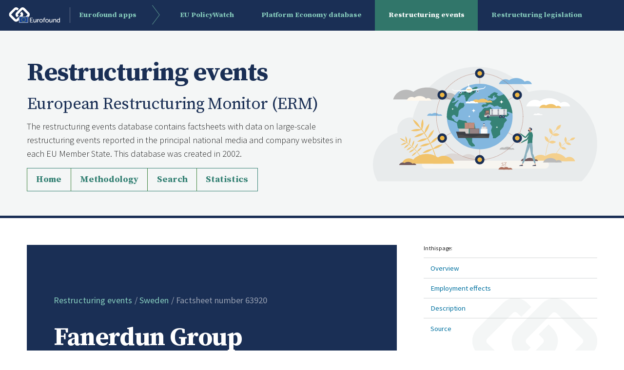

--- FILE ---
content_type: text/html; charset=utf-8
request_url: https://apps.eurofound.europa.eu/restructuring-events/detail/63920
body_size: 17150
content:



<!DOCTYPE html>
<html class="no-js" lang="en">
  <head>
    <meta charset="utf-8" />
    <meta http-equiv="x-ua-compatible" content="ie=edge" />
    <meta name="viewport" content="width=device-width, initial-scale=1.0" />
    
    <title>Fanerdun Group | Business expansion | Factsheet 63920</title>

    <link
      rel="icon"
      type="image/x-icon"
      href="/restructuring-events/assets/img/effavicon.ico"
    />
    <link rel="stylesheet" href="/restructuring-events/assets/css/app.css" />
    

<link rel="stylesheet" href="/restructuring-events/assets/css/pages/detail.css" />


    <!--Webtools-->
    <script defer src="https://europa.eu/webtools/load.js" type="text/javascript"></script>
  
    <!--Cookie consent kit-->
    <script type="application/json">{ "utility" : "cck" }</script>

    <!--Fix CCK on mobile-->
	  <style>.cck-container {z-index:150!important;} .image a:hover {background-color:transparent}</style>

    <!--Europa Analytics-->
	  <script type="application/json">{"utility":"analytics","siteID":"354cb5e0-bff7-4f58-8932-b30b08c7dbfc","sitePath":["apps.eurofound.europa.eu"],"instance":"ec"}</script>
  </head>

  <body>
    <div class="page">
      <header class="header surface-c">
  <div>
    <div class="logo">
      <a
        href="https://apps.eurofound.europa.eu/"
        rel="external noopener noreferrer"
      >
        <span>Eurofound apps</span>
      </a>
    </div>

    <div
      class="title-bar"
      data-responsive-toggle="responsive-menu"
      data-hide-for="large"
    >
      <button class="menu-icon" type="button" data-toggle="responsive-menu">
        Menu
      </button>
    </div>

    <div class="top-bar" id="responsive-menu">
      <nav
        class="main-navigation"
        role="navigation"
        aria-label="Main navigation"
      >
        <ul
          class="menu vertical accordion-menu large-horizontal"
          data-accordion-menu
        >
          <li>
            <ul class="menu vertical nested large-horizontal is-active">
                
                    
                        <li><a href="https://static.eurofound.europa.eu/covid19db">EU PolicyWatch</a></li>
                    
                
                    
                        <li><a href="https://apps.eurofound.europa.eu/platformeconomydb">Platform Economy database</a></li>
                    
                
                    
                        <li class="active"><a href="https://apps.eurofound.europa.eu/restructuring-events">Restructuring events</a></li>
                    
                
                    
                        <li><a href="https://apps.eurofound.europa.eu/legislationdb/">Restructuring legislation</a></li>
                    
                
            </ul>
          </li>
        </ul>
      </nav>
    </div>
  </div>
</header>

      <main>
        

<section  class="site-header surface-b show-for-medium">
  <div>
    <div class="content">
      
      <p class="title">Restructuring events</p>
      

      <p class="subtitle display-h3">
        European Restructuring Monitor (ERM)
      </p>
      <p>
        The restructuring events database contains factsheets with data on large-scale restructuring events reported in the principal national media and company websites in each EU Member State. This database was created in 2002.
      </p>
      
    <div style="margin-top:15px" class=""> 
      <div class="secondary button-group hollow no-gaps stacked-for-small">
        <a class="button"  href="/restructuring-events">Home</a>
        <a class="button"  href="/restructuring-events/methodology">Methodology</a>
        <a class="button"  href="/restructuring-events/search">Search</a>
        <a class="button"  href="/restructuring-events/calculator">Statistics</a>
      </div>
  </div>
    
    </div>
    <div class="image">
      <a href="/restructuring-events"  style="background-color: transparent !important;" title="Home">
      <img
        alt="Restructuring events database"
        src="/restructuring-events/assets/img/restructuring-events.svg"
      />
    </a>
    </div>
  </div>
</section>

        <section class="main-content">
          

<div>
	<div class="content">

			<div class="page-header surface-c panel" id="case-overview" data-magellan-target="case-overview" >
				<nav aria-label="You are here:" role="navigation">
					<ul class="breadcrumbs" style="padding-top: 50px">
						<li><a href="/restructuring-events">Restructuring events</a></li>
						<li><a href="/restructuring-events/countries/Sweden">Sweden</a></li>
						<li>
							<span class="show-for-sr">Current:</span> Factsheet number 63920
						</li>
					</ul>
				</nav>
				<h1>Fanerdun Group</h1>
			</div>

		<div class="rich-text">
			<div class="panel surface-b">
				<dl>
					<dt>Type</dt>
					<dd><a href="/restructuring-events/types/Business expansion">Business expansion</a></dd>
					<dt>Country</dt>
					<dd><a href="/restructuring-events/countries/Sweden">Sweden</a></dd>
					
					

					<dt>Region </dt>
					<dd>
						Södra Sverige; Småland med öarna; Kalmar län
					</dd>
				
					<dt>Location of affected unit(s)</dt>
					<dd>Kalmar</dd>
				
					<dt>Sector</dt>
					<dd><a href="../sectors/Financial_Insurance__Estate">Financial / Insurance/ Estate</a><br>68 - Real estate activities<br>68.2 - Rental and operating of own or leased real estate<br>68.20 - Rental and operating of own or leased real estate</dd>				
					
					

					
				</dl>
			</div>
			
			<hr>

			<div
				id="employment-effects"
				class="panel surface-b rich-text employment-effects grid-x"
				data-magellan-target="employment-effects"
			>
				<div class="cell small-12 grid-x">
					

					
					

						
											
						
						
						<div class="cell small-12 employment-impact job-creation grid-x">
							<div class="cell small-12 medium-9 header-container">
								<span class="employment-impact-title">800 jobs</span>
								<br>
								<span class="employment-impact-description">Number of planned job creations</span>
							</div>
							<div class="cell small-3 img-container show-for-medium">
								<img src="/restructuring-events/assets/img/job-creation.svg" alt="Job creation" />
							</div>
						</div>
						
						

						
				</div>

				<div class="cell small-12">
					<dl>
						<dt>Announcement Date</dt>
						<dd>19 August 2006</dd>
						<dt>Employment effect (start)</dt>
						<dd></dd>
						<dt>Foreseen end date</dt>
						<dd></dd>
					</dl>
				</div>
			</div>

			<hr>

			<h2 id="description" data-magellan-target="description">Description</h2>

			<p>Kalmar in south-east Sweden has been chosen by Chinas Fanerdun Group to host a new centre for Chinese wholesale companies to introduce their products onto the European market.The venture involves construction of a demonstration facility for 1000 Chinese businesses to present products to European companies. The centre, which will be Fanerduns European headquarters, will lead to the creation of an estimated 800 new jobs in Kalmar. Included in the complex will be a hotel, restaurant and a spa offering Chinese medicine. Explaining the choice of Kalmar, Jin Xing Luo, Fanerdun Group owner, said: The conditions in Kalmar are excellent, especially on the investment side. Companies exhibiting at the center will range from textile manufacturers to technology suppliers, Fanerdun said. Johan Persson, chairman of the Kalmar municipal board, called the investment gigantic and said the centre, expected to be complete in one years time, would attract one million visitors a year. He said: This venture will create a great many jobs and put a much stronger focus on Kalmar. If all goes as planned we will substantially expand air travel capacity in the city.</p>
			

			<hr>

			
			<h2 id="sources" data-magellan-target="sources">Sources</h2>
			<ul class="bullet-list">
				
				<li>
					
						20 August 2006: Dagens Nyheter 
					
				</li>
				
				<li>
					
						21 August 2006: Press release by Invest in Sweden Agency 
					
				</li>
				
				<li>
					
						19 August 2006: Sveriges Radio 
					
				</li>
				
			</ul>

			
			<div class="citation panel surface-b">
				<h3 class="heading">Citation</h3>
				<p id="citation-text">
					Eurofound (2006), Fanerdun Group, Business expansion in Sweden, factsheet number 63920, European Restructuring Monitor. Dublin, https://apps.eurofound.europa.eu/restructuring-events/detail/63920.
				</p>
				<div class="button-group">
					<button class="button icon-right icon-copy" onclick="copyCitationToClipboard()">Copy citation</button>
					
					<script type="application/json">{
						"service": "sbkm",
						"css": {
						"button": "button secondary icon-right icon-share"
						}
					  }
					</script>
				</div>
			</div>

		</div>
	</div>

	
	<aside class="table-of-contents" id="sticky-toc">
		<div class="sticky-container" data-sticky-container>
			<div class="sticky" data-sticky data-sticky-on="large" data-top-anchor="sticky-toc:top"
				data-btm-anchor="sticky-toc:bottom">
				<nav role="navigation" aria-label="Table of contents">
					<h2 class="title">In this page:</h2>
					<ul class="vertical menu" data-magellan>
						<li><a href="#case-overview">Overview</a></li>
						<li><a href="#employment-effects">Employment effects</a></li>
						<li><a href="#description">Description</a></li>
						<li><a href="#sources">Source</a></li>
					</ul>
				</nav>
			</div>
		</div>
	</aside>
</div>


        </section>
        
        <section class="promo-footer surface-a">
	<h2>Eurofound publications on restructuring</h2>
	<ul class="grid-x grid-margin-x large-up-2">
		
		<li class="cell">
			<article class="teaser surface-b side-image">
				<div class="content-wrapper">
					<div class="content">
						<h3 class="title">
					<a href="https://www.eurofound.europa.eu/publications/all/restructuring-legislation-2023-2025-developments">Restructuring legislation: 2023–2025 developments</a>
				  </h3>
						<p class="description">Eurofound’s ERM restructuring legislation database offers an overview of key restructuring-related regulations in the EU Member States and Norway. Its content is continuously updated to reflect any changes made by national legislators in response to, for instance, policy shifts, legal...</p>
						<ul class="meta top">
							<li class="date">
								<label class="show-for-sr">Date</label>
								<span>17 Nov 2025</span>
							</li>
						</ul>
					</div>
				</div>
			  <div class="image-wrapper">
				<img alt="img text" src="https://a.storyblok.com/f/279033/6314x2649/000da02286/ef25078_image.jpeg/m/400x0/">
			  </div>
			</article>
			
		</li>
		
		<li class="cell">
			<article class="teaser surface-b side-image">
				<div class="content-wrapper">
					<div class="content">
						<h3 class="title">
					<a href="https://www.eurofound.europa.eu/publications/all/battery-manufacturing-in-the-eu-from-hope-to-crisis-to-hope-again">Battery manufacturing in the EU: From hope to crisis to hope again?</a>
				  </h3>
						<p class="description">Can Europe still achieve its ambitions for battery manufacturing? To answer this, the article looks at data from Eurofound’s European Restructuring Monitor and explores what recent large-scale restructuring events reveal about the state of play in the EU battery sector.</p>
						<ul class="meta top">
							<li class="date">
								<label class="show-for-sr">Date</label>
								<span>15 Oct 2025</span>
							</li>
						</ul>
					</div>
				</div>
			  <div class="image-wrapper">
				<img alt="img text" src="https://a.storyblok.com/f/279033/5824x3264/405b1e6834/ef25068-adobestock_1279070935.jpeg/m/400x0/">
			  </div>
			</article>
			
		</li>
		
		<li class="cell">
			<article class="teaser surface-b side-image">
				<div class="content-wrapper">
					<div class="content">
						<h3 class="title">
					<a href="https://www.eurofound.europa.eu/publications/all/european-restructuring-monitor-the-database-and-its-methodology">European Restructuring Monitor: The database and its methodology</a>
				  </h3>
						<p class="description">This working paper offers a comprehensive methodological overview of the European Restructuring Monitor (ERM) databases. Even though the methodology has not changed over time, new categories have been added, and the way it has been used by researchers and policymakers...</p>
						<ul class="meta top">
							<li class="date">
								<label class="show-for-sr">Date</label>
								<span>18 Sep 2025</span>
							</li>
						</ul>
					</div>
				</div>
			  <div class="image-wrapper">
				<img alt="img text" src="https://a.storyblok.com/f/279033/6000x4000/3e56999429/ef25023_adobestock_350406348_visoot_used.jpeg/m/400x0/">
			  </div>
			</article>
			
		</li>
		
		<li class="cell">
			<article class="teaser surface-b side-image">
				<div class="content-wrapper">
					<div class="content">
						<h3 class="title">
					<a href="https://www.eurofound.europa.eu/publications/all/company-restructuring-and-the-twin-transitions-evidence-from-the-european-restructuring-monitor">Company restructuring and the twin transitions: Evidence from the European Restructuring Monitor</a>
				  </h3>
						<p class="description">This Eurofound research paper explores key trends in restructuring in recent years, highlighting the companies that announced the largest job losses and job gains in the EU. It builds on an analysis of company announcements recorded in Eurofound’s European Restructuring...</p>
						<ul class="meta top">
							<li class="date">
								<label class="show-for-sr">Date</label>
								<span>18 Sep 2025</span>
							</li>
						</ul>
					</div>
				</div>
			  <div class="image-wrapper">
				<img alt="img text" src="https://a.storyblok.com/f/279033/6000x4000/3e56999429/ef25023_adobestock_350406348_visoot_used.jpeg/m/400x0/">
			  </div>
			</article>
			
		</li>
		
		<li class="cell">
			<article class="teaser surface-b side-image">
				<div class="content-wrapper">
					<div class="content">
						<h3 class="title">
					<a href="https://www.eurofound.europa.eu/publications/all/tech-employment-eu-what-happened-after-2023s-big-redundancy-wave">Tech employment in the EU – What happened after 2023’s big redundancy wave?</a>
				  </h3>
						<p class="description">In 2023, thousands of workers in big tech lost their jobs. Meta, Amazon, Google, Apple, Microsoft and Salesforce had been considered to offer good and secure jobs up to this point. Giants of the information and communication technology (ICT) sector,...</p>
						<ul class="meta top">
							<li class="date">
								<label class="show-for-sr">Date</label>
								<span>29 Jan 2025</span>
							</li>
						</ul>
					</div>
				</div>
			  <div class="image-wrapper">
				<img alt="img text" src="https://a.storyblok.com/f/279033/ed9ab2e5cd/ef24023.png/m/400x0/">
			  </div>
			</article>
			
		</li>
		
		<li class="cell">
			<article class="teaser surface-b side-image">
				<div class="content-wrapper">
					<div class="content">
						<h3 class="title">
					<a href="https://www.eurofound.europa.eu/publications/all/employment-eus-automotive-sector">Employment in the EU’s automotive sector</a>
				  </h3>
						<p class="description">In 2024, the automotive sector in the EU came to the fore in public and policy discussions. The focus was on the slowdown in electric vehicle (EV) sales, rising global competition, belated investments in new technologies, and the potential closure...</p>
						<ul class="meta top">
							<li class="date">
								<label class="show-for-sr">Date</label>
								<span>27 Jan 2025</span>
							</li>
						</ul>
					</div>
				</div>
			  <div class="image-wrapper">
				<img alt="img text" src="https://a.storyblok.com/f/279033/b68bb97b09/ef25036.png/m/400x0/">
			  </div>
			</article>
			
		</li>
		
	</ul>
</section>

        
      </main>

      <footer class="footer surface-d">
  <div>
    <div class="footer-top">
      <div class="logo">
        <a href="https://www.eurofound.europa.eu/"><span>Eurofound</span></a>
      </div>
      <p class="moto">
        <a href="https://apps.eurofound.europa.eu">Eurofound apps</a>
      </p>

      <div class="small-list horizontal bullets rich-text">
        <h2 class="heading show-for-sr">Quick links</h2>
        <ul>
          
            <li><a href="https://static.eurofound.europa.eu/covid19db">EU PolicyWatch</a></li>
          
            <li><a href="https://apps.eurofound.europa.eu/platformeconomydb">Platform Economy database</a></li>
          
            <li><a href="https://apps.eurofound.europa.eu/restructuring-events">Restructuring events</a></li>
          
            <li><a href="https://apps.eurofound.europa.eu/legislationdb/">Restructuring legislation</a></li>
          
        </ul>
      </div>
    </div>
  </div>
</footer>

    </div>
    <script src="/restructuring-events/assets/js/app.js"></script>
    

<script src="/restructuring-events/assets/js/scripts/detail-page.js"></script>

  </body>
</html>


--- FILE ---
content_type: text/css; charset="utf-8"
request_url: https://apps.eurofound.europa.eu/restructuring-events/assets/css/app.css
body_size: 286490
content:
@charset "UTF-8";@import url(https://fonts.googleapis.com/css2?family=Source+Serif+Pro:ital,wght@0,300;0,400;0,700;1,400&display=swap);@import url(https://fonts.googleapis.com/css2?family=Source+Sans+Pro:ital,wght@0,300;0,400;0,700;1,300;1,400&display=swap);@font-face{font-family:eurofound-template-icons;src:url(../fonts/eurofound-template-icons.woff2) format("woff2"),url(../fonts/eurofound-template-icons.ttf) format("truetype"),url(../fonts/eurofound-template-icons.woff) format("woff"),url(../fonts/eurofound-template-icons.svg) format("svg");font-weight:400;font-style:normal;font-display:block}.surface-a,:root{--bg-0-color:white;--bg-100-color:#e8eaee;--bg-200-color:#b8bfca;--bg-0-trans-color:rgba(255, 255, 255, 0.9);--headings-primary-color:#1a2f55;--headings-secondary-color:#31766a;--active-bg-color:#31766a;--active-fg-color:white;--list-decor-color:#1a2f55;--br-primary-color:#1a2f55;--br-secondary-color:#d3d6d7;--tx-primary-color:#202020;--tx-secondary-color:#4c4c4c;--tx-tertiary-color:#707070;--link-default-fg-color:#0573a1;--link-hover-fg-color:white;--link-hover-bg-color:#04597e;--link-focus-fg-color:white;--link-focus-bg-color:#03354a;--th-bg-color:#1a2f55}.surface-b{--bg-0-color:#f4f6f6;--bg-100-color:#e8ebec;--bg-200-color:#d3d6d7;--bg-0-trans-color:rgba(255, 255, 255, 0.9);--headings-primary-color:#1a2f55;--headings-secondary-color:#31766a;--active-bg-color:#31766a;--active-fg-color:white;--list-decor-color:#0b1424;--br-primary-color:#1a2f55;--br-secondary-color:#d3d6d7;--tx-primary-color:#202020;--tx-secondary-color:#4c4c4c;--tx-tertiary-color:#707070;--link-default-fg-color:#04597e;--link-hover-fg-color:white;--link-hover-bg-color:#034561;--link-focus-fg-color:white;--link-focus-bg-color:#03354a;--th-bg-color:#1a2f55}.surface-c{--bg-0-color:#1a2f55;--bg-100-color:#12213c;--bg-200-color:#0e1a2f;--bg-0-trans-color:#1a2f55e6;--headings-primary-color:white;--headings-secondary-color:#5fae9d;--active-bg-color:#31766a;--active-fg-color:white;--list-decor-color:#5e9b91;--br-primary-color:#66748d;--br-secondary-color:#265c53;--tx-primary-color:white;--tx-secondary-color:#b8bfca;--tx-tertiary-color:#969fb1;--link-default-fg-color:#86ccbd;--link-hover-fg-color:white;--link-hover-bg-color:#0e1a2f;--link-focus-fg-color:#03354a;--link-focus-bg-color:white;--th-bg-color:#0e1a2f}.surface-d{--bg-0-color:#265c53;--bg-100-color:#1e4840;--bg-200-color:#173731;--bg-0-trans-color:#265c53e6;--headings-primary-color:white;--headings-secondary-color:#9ad4c7;--active-bg-color:#182b4d;--active-fg-color:#9ad4c7;--list-decor-color:#86ccbd;--br-primary-color:#182b4d;--br-secondary-color:#31766a;--tx-primary-color:white;--tx-secondary-color:#bae2d9;--tx-tertiary-color:#9ad4c7;--link-default-fg-color:#f0f9f7;--link-hover-fg-color:white;--link-hover-bg-color:#173731;--link-focus-fg-color:#d0ebe5;--link-focus-bg-color:#173731;--th-bg-color:#173731}:root{--fluid-screen:360px}@media screen and (min-width:22.5em){:root{--fluid-screen:100vw}}@media screen and (min-width:120em){:root{--fluid-screen:1920px}}@media print,screen and (min-width:40.0625em){.reveal,.reveal.large,.reveal.small,.reveal.tiny{right:auto;left:auto;margin:0 auto}}/*! normalize.css v8.0.0 | MIT License | github.com/necolas/normalize.css */html{line-height:1.15;-webkit-text-size-adjust:100%}body{margin:0}h1{font-size:2em;margin:.67em 0}hr{-webkit-box-sizing:content-box;box-sizing:content-box;height:0;overflow:visible}pre{font-family:monospace,monospace;font-size:1em}a{background-color:transparent}abbr[title]{border-bottom:0;-webkit-text-decoration:underline dotted;text-decoration:underline dotted}b,strong{font-weight:bolder}code,kbd,samp{font-family:monospace,monospace;font-size:1em}small{font-size:80%}sub,sup{font-size:75%;line-height:0;position:relative;vertical-align:baseline}sub{bottom:-.25em}sup{top:-.5em}img{border-style:none}button,input,optgroup,select,textarea{font-family:inherit;font-size:100%;line-height:1.15;margin:0}button,input{overflow:visible}button,select{text-transform:none}[type=button],[type=reset],[type=submit],button{-webkit-appearance:button}[type=button]::-moz-focus-inner,[type=reset]::-moz-focus-inner,[type=submit]::-moz-focus-inner,button::-moz-focus-inner{border-style:none;padding:0}[type=button]:-moz-focusring,[type=reset]:-moz-focusring,[type=submit]:-moz-focusring,button:-moz-focusring{outline:1px dotted ButtonText}fieldset{padding:.35em .75em .625em}legend{-webkit-box-sizing:border-box;box-sizing:border-box;color:inherit;display:table;max-width:100%;padding:0;white-space:normal}progress{vertical-align:baseline}textarea{overflow:auto}[type=checkbox],[type=radio]{-webkit-box-sizing:border-box;box-sizing:border-box;padding:0}[type=number]::-webkit-inner-spin-button,[type=number]::-webkit-outer-spin-button{height:auto}[type=search]{-webkit-appearance:textfield;outline-offset:-2px}[type=search]::-webkit-search-decoration{-webkit-appearance:none}::-webkit-file-upload-button{-webkit-appearance:button;font:inherit}details{display:block}summary{display:list-item}template{display:none}[hidden]{display:none}[data-whatinput=mouse] *,[data-whatinput=mouse] :focus,[data-whatinput=touch] *,[data-whatinput=touch] :focus,[data-whatintent=mouse] *,[data-whatintent=mouse] :focus,[data-whatintent=touch] *,[data-whatintent=touch] :focus{outline:0}[draggable=false]{-webkit-touch-callout:none;-webkit-user-select:none}.foundation-mq{font-family:"small=0em&small-a=26.3125em&medium=40.0625em&medium-a=50.0625em&large=64.0625em&large-a=80em&large-b=85.375em&xlarge=90em&xlarge-a=123.75em"}html{-webkit-box-sizing:border-box;box-sizing:border-box;font-size:100%}*,::after,::before{-webkit-box-sizing:inherit;box-sizing:inherit}body{margin:0;padding:0;background:#fff;font-family:"Source Sans Pro",sans-serif;font-weight:400;line-height:1.5;color:var(--tx-primary-color);-webkit-font-smoothing:antialiased;-moz-osx-font-smoothing:grayscale}img{display:inline-block;vertical-align:middle;max-width:100%;height:auto;-ms-interpolation-mode:bicubic}textarea{height:auto;min-height:50px;border-radius:0}select{-webkit-box-sizing:border-box;box-sizing:border-box;width:100%;border-radius:0}.map_canvas embed,.map_canvas img,.map_canvas object,.mqa-display embed,.mqa-display img,.mqa-display object{max-width:none!important}button{padding:0;-webkit-appearance:none;-moz-appearance:none;appearance:none;border:0;border-radius:0;background:0 0;line-height:1;cursor:auto}[data-whatinput=mouse] button{outline:0}pre{overflow:auto;-webkit-overflow-scrolling:touch}button,input,optgroup,select,textarea{font-family:inherit}.is-visible{display:block!important}.is-hidden{display:none!important}[type=color],[type=date],[type=datetime-local],[type=datetime],[type=email],[type=month],[type=number],[type=password],[type=search],[type=tel],[type=text],[type=time],[type=url],[type=week],textarea{display:block;-webkit-box-sizing:border-box;box-sizing:border-box;width:100%;height:1.5remcalc(((12 / 16) * 1rem) + (15 - 12) * calc((var(--fluid-screen) - 360 / 16 * 1rem)/ (1920 - 360))) calc(((12 / 16) * 1rem) + (15 - 12) * calc((var(--fluid-screen) - 360 / 16 * 1rem)/ (1920 - 360))) -.0625rem;margin:0 0 0;padding:calc(((12 / 16) * 1rem) + (15 - 12) * calc((var(--fluid-screen) - 360 / 16 * 1rem)/ (1920 - 360))) calc(((16 / 16) * 1rem) + (20 - 16) * calc((var(--fluid-screen) - 360 / 16 * 1rem)/ (1920 - 360)));border:0;border-radius:0;background-color:#fff;-webkit-box-shadow:inherit;box-shadow:inherit;font-family:"Source Sans Pro",sans-serif;font-size:1rem;font-weight:400;line-height:1.5;color:#202020;-webkit-transition:250ms ease-out;transition:250ms ease-out;-webkit-appearance:none;-moz-appearance:none;appearance:none}[type=color]:focus,[type=date]:focus,[type=datetime-local]:focus,[type=datetime]:focus,[type=email]:focus,[type=month]:focus,[type=number]:focus,[type=password]:focus,[type=search]:focus,[type=tel]:focus,[type=text]:focus,[type=time]:focus,[type=url]:focus,[type=week]:focus,textarea:focus{outline:0;border:0;background-color:#fff;-webkit-box-shadow:inherit;box-shadow:inherit;-webkit-transition:250ms ease-out;transition:250ms ease-out}textarea{max-width:100%}textarea[rows]{height:auto}input:disabled,input[readonly],textarea:disabled,textarea[readonly]{background-color:#fff;cursor:not-allowed}[type=button],[type=submit]{-webkit-appearance:none;-moz-appearance:none;appearance:none;border-radius:0}input[type=search]{-webkit-box-sizing:border-box;box-sizing:border-box}::-webkit-input-placeholder{color:#969fb1}::-moz-placeholder{color:#969fb1}:-ms-input-placeholder{color:#969fb1}::-ms-input-placeholder{color:#969fb1}::placeholder{color:#969fb1}[type=checkbox],[type=file],[type=radio]{margin:0 0 0}[type=checkbox]+label,[type=radio]+label{display:inline-block;vertical-align:baseline;margin-left:0;margin-right:0;margin-bottom:0}[type=checkbox]+label[for],[type=radio]+label[for]{cursor:pointer}label>[type=checkbox],label>[type=radio]{margin-right:0}[type=file]{width:100%}label{display:block;margin:0;font-size:calc(((16 / 16) * 1rem) + (20 - 16) * calc((var(--fluid-screen) - 360 / 16 * 1rem)/ (1920 - 360)));font-weight:700;line-height:calc(((16 / 16) * 1rem) + (20 - 16) * calc((var(--fluid-screen) - 360 / 16 * 1rem)/ (1920 - 360)));color:var(--tx-secondary-color)}label.middle{margin:0 0 0;line-height:1.5;padding:0 0}.help-text{margin-top:0;font-size:calc(((13 / 16) * 1rem) + (16 - 13) * calc((var(--fluid-screen) - 360 / 16 * 1rem)/ (1920 - 360)));font-style:normal;color:var(--tx-secondary-color)}.input-group{display:-webkit-box;display:-ms-flexbox;display:flex;width:100%;margin-bottom:0;-webkit-box-align:stretch;-ms-flex-align:stretch;align-items:stretch}.input-group>:first-child,.input-group>:first-child.input-group-button>*{border-radius:0}.input-group>:last-child,.input-group>:last-child.input-group-button>*{border-radius:0}.input-group-button,.input-group-button a,.input-group-button button,.input-group-button input,.input-group-button label,.input-group-field,.input-group-label{margin:0;white-space:nowrap}.input-group-label{padding:0 0;border:0 solid var(--br-secondary-color);background:0 0;color:var(--tx-secondary-color);text-align:center;white-space:nowrap;display:-webkit-box;display:-ms-flexbox;display:flex;-webkit-box-flex:0;-ms-flex:0 0 auto;flex:0 0 auto;-webkit-box-align:center;-ms-flex-align:center;align-items:center}.input-group-label:first-child{border-right:0}.input-group-label:last-child{border-left:0}.input-group-field{border-radius:0;-webkit-box-flex:1;-ms-flex:1 1 0px;flex:1 1 0px;min-width:0}.input-group-button{padding-top:0;padding-bottom:0;text-align:center;display:-webkit-box;display:-ms-flexbox;display:flex;-webkit-box-flex:0;-ms-flex:0 0 auto;flex:0 0 auto}.input-group-button a,.input-group-button button,.input-group-button input,.input-group-button label{-ms-flex-item-align:stretch;align-self:stretch;height:auto;padding-top:0;padding-bottom:0;font-size:1rem}fieldset{margin:0;padding:0;border:0}legend{max-width:100%;margin-bottom:0}.fieldset{margin:0;padding:0;border:0 solid var(--br-secondary-color)}.fieldset legend{margin:0;margin-left:-.1875rem;padding:0}select{height:1.5remcalc(((12 / 16) * 1rem) + (15 - 12) * calc((var(--fluid-screen) - 360 / 16 * 1rem)/ (1920 - 360))) calc(((12 / 16) * 1rem) + (15 - 12) * calc((var(--fluid-screen) - 360 / 16 * 1rem)/ (1920 - 360))) -.0625rem;margin:0 0 0;padding:calc(((12 / 16) * 1rem) + (15 - 12) * calc((var(--fluid-screen) - 360 / 16 * 1rem)/ (1920 - 360))) calc(((16 / 16) * 1rem) + (20 - 16) * calc((var(--fluid-screen) - 360 / 16 * 1rem)/ (1920 - 360)));-webkit-appearance:none;-moz-appearance:none;appearance:none;border:0;border-radius:0;background-color:var(--form-element-bg-color,#fff);font-family:"Source Sans Pro",sans-serif;font-size:1rem;font-weight:400;line-height:1.5;color:#202020;-webkit-transition:250ms ease-out;transition:250ms ease-out}select:focus{outline:0;border:0;background-color:#fff;-webkit-box-shadow:inherit;box-shadow:inherit;-webkit-transition:250ms ease-out;transition:250ms ease-out}select:disabled{background-color:#fff;cursor:not-allowed}select::-ms-expand{display:none}select[multiple]{height:auto;background-image:none}select:not([multiple]){padding-top:0;padding-bottom:0}.form-error{display:none;margin-top:0;margin-bottom:0;font-size:.75rem;font-weight:700;color:#d00000}.form-error.is-visible{display:block}blockquote,dd,div,dl,dt,form,h1,h2,h3,h4,h5,h6,li,ol,p,pre,td,th,ul{margin:0;padding:0}p{margin-bottom:0;font-size:inherit;line-height:calc(((25 / 16) * 1rem) + (31 - 25) * calc((var(--fluid-screen) - 360 / 16 * 1rem)/ (1920 - 360)));text-rendering:optimizeLegibility}em,i{font-style:italic;line-height:inherit}b,strong{font-weight:700;line-height:inherit}small{font-size:calc(((13 / 16) * 1rem) + (16 - 13) * calc((var(--fluid-screen) - 360 / 16 * 1rem)/ (1920 - 360)));line-height:inherit}.h1,.h2,.h3,.h4,.h5,.h6,h1,h2,h3,h4,h5,h6{font-family:"Source Serif Pro",serif;font-style:normal;font-weight:700;color:var(--headings-primary-color);text-rendering:optimizeLegibility}.h1 small,.h2 small,.h3 small,.h4 small,.h5 small,.h6 small,h1 small,h2 small,h3 small,h4 small,h5 small,h6 small{line-height:0;color:inherit}a{line-height:inherit;color:var(--link-default-fg-color);text-decoration:none;cursor:pointer}a:focus,a:hover{color:var(--link-hover-fg-color)}a img{border:0}hr{clear:both;max-width:100%;height:0;margin:var(--hr-spacing-tb,calc(((64 / 16) * 1rem) + (80 - 64) * calc((var(--fluid-screen) - 360 / 16 * 1rem)/ (1920 - 360)))) 0;border-top:0;border-right:0;border-bottom:calc(((3 / 16) * 1rem) + (5 - 3) * calc((var(--fluid-screen) - 360 / 16 * 1rem)/ (1920 - 360))) solid var(--br-secondary-color);border-left:0}dl,ol,ul{margin-bottom:0;list-style-position:outside;line-height:initial}li{font-size:inherit}ul{margin-left:0;list-style-type:none}ol{margin-left:0}ol ol,ol ul,ul ol,ul ul{margin-left:0;margin-bottom:0}dl{margin-bottom:0}dl dt{margin-bottom:0;font-weight:700}blockquote{margin:0 0 0;padding:.5625rem 1.25rem 0 1.1875rem;border-left:1px solid #cacaca}blockquote,blockquote p{line-height:calc(((25 / 16) * 1rem) + (31 - 25) * calc((var(--fluid-screen) - 360 / 16 * 1rem)/ (1920 - 360)));color:#8a8a8a}abbr,abbr[title]{border-bottom:1px dotted var(--tx-primary-color);cursor:help;text-decoration:none}figure{margin:0}kbd{margin:0;padding:calc(((4 / 16) * 1rem) + (5 - 4) * calc((var(--fluid-screen) - 360 / 16 * 1rem)/ (1920 - 360)));background-color:#d3d6d7;font-family:Consolas,"Liberation Mono",Courier,monospace;color:var(--tx-primary-color)}.subheader{margin-top:.2rem;margin-bottom:.5rem;font-weight:400;line-height:1.4;color:#8a8a8a}.lead{font-size:calc(((16 / 16) * 1rem) + (20 - 16) * calc((var(--fluid-screen) - 360 / 16 * 1rem)/ (1920 - 360)));line-height:calc(((25 / 16) * 1rem) + (31 - 25) * calc((var(--fluid-screen) - 360 / 16 * 1rem)/ (1920 - 360)))}.stat{font-size:2.5rem;line-height:1}p+.stat{margin-top:-1rem}ol.no-bullet,ul.no-bullet{margin-left:0;list-style:none}.cite-block,cite{display:block;color:inherit;font-size:.8125rem}.cite-block:before,cite:before{content:"— "}.code-inline,code{border:1px solid #cacaca;background-color:#e6e6e6;font-family:Consolas,"Liberation Mono",Courier,monospace;font-weight:400;color:#000;display:inline;max-width:100%;word-wrap:break-word;padding:.125rem .3125rem .0625rem}.code-block{border:1px solid #cacaca;background-color:#e6e6e6;font-family:Consolas,"Liberation Mono",Courier,monospace;font-weight:400;color:#000;display:block;overflow:auto;white-space:pre;padding:1rem;margin-bottom:1.5rem}.text-left{text-align:left}.text-right{text-align:right}.text-center{text-align:center}.text-justify{text-align:justify}@media print,screen and (min-width:40.0625em){.medium-text-left{text-align:left}.medium-text-right{text-align:right}.medium-text-center{text-align:center}.medium-text-justify{text-align:justify}}@media print,screen and (min-width:64.0625em){.large-text-left{text-align:left}.large-text-right{text-align:right}.large-text-center{text-align:center}.large-text-justify{text-align:justify}}@media screen and (min-width:90em){.xlarge-text-left{text-align:left}.xlarge-text-right{text-align:right}.xlarge-text-center{text-align:center}.xlarge-text-justify{text-align:justify}}.show-for-print{display:none!important}@media print{*{background:0 0!important;color:#000!important;-webkit-print-color-adjust:economy;print-color-adjust:economy;-webkit-box-shadow:none!important;box-shadow:none!important;text-shadow:none!important}.show-for-print{display:block!important}.hide-for-print{display:none!important}table.show-for-print{display:table!important}thead.show-for-print{display:table-header-group!important}tbody.show-for-print{display:table-row-group!important}tr.show-for-print{display:table-row!important}td.show-for-print{display:table-cell!important}th.show-for-print{display:table-cell!important}a,a:visited{text-decoration:underline}a[href]:after{content:" (" attr(href) ")"}.ir a:after,a[href^='#']:after,a[href^='javascript:']:after{content:''}abbr[title]:after{content:" (" attr(title) ")"}blockquote,pre{border:1px solid #8a8a8a;page-break-inside:avoid}thead{display:table-header-group}img,tr{page-break-inside:avoid}img{max-width:100%!important}@page{margin:.5cm}h2,h3,p{orphans:3;widows:3}h2,h3{page-break-after:avoid}.print-break-inside{page-break-inside:auto}}.button-group{margin-bottom:0;display:-webkit-box;display:-ms-flexbox;display:flex;-ms-flex-wrap:wrap;flex-wrap:wrap;-webkit-box-align:stretch;-ms-flex-align:stretch;align-items:stretch;-webkit-box-flex:1;-ms-flex-positive:1;flex-grow:1}.button-group::after,.button-group::before{display:table;content:' ';-ms-flex-preferred-size:0;flex-basis:0;-webkit-box-ordinal-group:2;-ms-flex-order:1;order:1}.button-group::after{clear:both}.button-group::after,.button-group::before{display:none}.button-group .button{margin:0;margin-right:1px;margin-bottom:1px;-webkit-box-flex:0;-ms-flex:0 0 auto;flex:0 0 auto}.button-group .button:last-child{margin-right:0}.button-group.expanded .button{-webkit-box-flex:1;-ms-flex:1 1 0px;flex:1 1 0px}.button-group.primary .button,.button-group.primary .button.disabled,.button-group.primary .button.disabled:focus,.button-group.primary .button.disabled:hover,.button-group.primary .button[disabled],.button-group.primary .button[disabled]:focus,.button-group.primary .button[disabled]:hover{background-color:#067eb1;color:#000}.button-group.primary .button:focus,.button-group.primary .button:hover{background-color:#05658e;color:#000}.button-group.secondary .button,.button-group.secondary .button.disabled,.button-group.secondary .button.disabled:focus,.button-group.secondary .button.disabled:hover,.button-group.secondary .button[disabled],.button-group.secondary .button[disabled]:focus,.button-group.secondary .button[disabled]:hover{background-color:#368275;color:#fff}.button-group.secondary .button:focus,.button-group.secondary .button:hover{background-color:#2b685e;color:#fff}.button-group.success .button,.button-group.success .button.disabled,.button-group.success .button.disabled:focus,.button-group.success .button.disabled:hover,.button-group.success .button[disabled],.button-group.success .button[disabled]:focus,.button-group.success .button[disabled]:hover{background-color:#3f843d;color:#fff}.button-group.success .button:focus,.button-group.success .button:hover{background-color:#326a31;color:#fff}.button-group.warning .button,.button-group.warning .button.disabled,.button-group.warning .button.disabled:focus,.button-group.warning .button.disabled:hover,.button-group.warning .button[disabled],.button-group.warning .button[disabled]:focus,.button-group.warning .button[disabled]:hover{background-color:#a55900;color:#fff}.button-group.warning .button:focus,.button-group.warning .button:hover{background-color:#844700;color:#fff}.button-group.alert .button,.button-group.alert .button.disabled,.button-group.alert .button.disabled:focus,.button-group.alert .button.disabled:hover,.button-group.alert .button[disabled],.button-group.alert .button[disabled]:focus,.button-group.alert .button[disabled]:hover{background-color:#d00000;color:#fff}.button-group.alert .button:focus,.button-group.alert .button:hover{background-color:#a60000;color:#fff}.button-group.hollow .button,.button-group.hollow .button.disabled,.button-group.hollow .button.disabled:focus,.button-group.hollow .button.disabled:hover,.button-group.hollow .button:focus,.button-group.hollow .button:hover,.button-group.hollow .button[disabled],.button-group.hollow .button[disabled]:focus,.button-group.hollow .button[disabled]:hover{background-color:transparent}.button-group.hollow .button,.button-group.hollow .button.disabled,.button-group.hollow .button.disabled:focus,.button-group.hollow .button.disabled:hover,.button-group.hollow .button[disabled],.button-group.hollow .button[disabled]:focus,.button-group.hollow .button[disabled]:hover{border:1px solid #067eb1;color:#067eb1}.button-group.hollow .button:focus,.button-group.hollow .button:hover{border-color:#033f59;color:#033f59}.button-group.hollow .button.primary,.button-group.hollow .button.primary.disabled,.button-group.hollow .button.primary.disabled:focus,.button-group.hollow .button.primary.disabled:hover,.button-group.hollow .button.primary[disabled],.button-group.hollow .button.primary[disabled]:focus,.button-group.hollow .button.primary[disabled]:hover,.button-group.hollow.primary .button,.button-group.hollow.primary .button.disabled,.button-group.hollow.primary .button.disabled:focus,.button-group.hollow.primary .button.disabled:hover,.button-group.hollow.primary .button[disabled],.button-group.hollow.primary .button[disabled]:focus,.button-group.hollow.primary .button[disabled]:hover{border:1px solid #067eb1;color:#067eb1}.button-group.hollow .button.primary:focus,.button-group.hollow .button.primary:hover,.button-group.hollow.primary .button:focus,.button-group.hollow.primary .button:hover{border-color:#033f59;color:#033f59}.button-group.hollow .button.secondary,.button-group.hollow .button.secondary.disabled,.button-group.hollow .button.secondary.disabled:focus,.button-group.hollow .button.secondary.disabled:hover,.button-group.hollow .button.secondary[disabled],.button-group.hollow .button.secondary[disabled]:focus,.button-group.hollow .button.secondary[disabled]:hover,.button-group.hollow.secondary .button,.button-group.hollow.secondary .button.disabled,.button-group.hollow.secondary .button.disabled:focus,.button-group.hollow.secondary .button.disabled:hover,.button-group.hollow.secondary .button[disabled],.button-group.hollow.secondary .button[disabled]:focus,.button-group.hollow.secondary .button[disabled]:hover{border:1px solid #368275;color:#368275}.button-group.hollow .button.secondary:focus,.button-group.hollow .button.secondary:hover,.button-group.hollow.secondary .button:focus,.button-group.hollow.secondary .button:hover{border-color:#1b413b;color:#1b413b}.button-group.hollow .button.success,.button-group.hollow .button.success.disabled,.button-group.hollow .button.success.disabled:focus,.button-group.hollow .button.success.disabled:hover,.button-group.hollow .button.success[disabled],.button-group.hollow .button.success[disabled]:focus,.button-group.hollow .button.success[disabled]:hover,.button-group.hollow.success .button,.button-group.hollow.success .button.disabled,.button-group.hollow.success .button.disabled:focus,.button-group.hollow.success .button.disabled:hover,.button-group.hollow.success .button[disabled],.button-group.hollow.success .button[disabled]:focus,.button-group.hollow.success .button[disabled]:hover{border:1px solid #3f843d;color:#3f843d}.button-group.hollow .button.success:focus,.button-group.hollow .button.success:hover,.button-group.hollow.success .button:focus,.button-group.hollow.success .button:hover{border-color:#20421f;color:#20421f}.button-group.hollow .button.warning,.button-group.hollow .button.warning.disabled,.button-group.hollow .button.warning.disabled:focus,.button-group.hollow .button.warning.disabled:hover,.button-group.hollow .button.warning[disabled],.button-group.hollow .button.warning[disabled]:focus,.button-group.hollow .button.warning[disabled]:hover,.button-group.hollow.warning .button,.button-group.hollow.warning .button.disabled,.button-group.hollow.warning .button.disabled:focus,.button-group.hollow.warning .button.disabled:hover,.button-group.hollow.warning .button[disabled],.button-group.hollow.warning .button[disabled]:focus,.button-group.hollow.warning .button[disabled]:hover{border:1px solid #a55900;color:#a55900}.button-group.hollow .button.warning:focus,.button-group.hollow .button.warning:hover,.button-group.hollow.warning .button:focus,.button-group.hollow.warning .button:hover{border-color:#532d00;color:#532d00}.button-group.hollow .button.alert,.button-group.hollow .button.alert.disabled,.button-group.hollow .button.alert.disabled:focus,.button-group.hollow .button.alert.disabled:hover,.button-group.hollow .button.alert[disabled],.button-group.hollow .button.alert[disabled]:focus,.button-group.hollow .button.alert[disabled]:hover,.button-group.hollow.alert .button,.button-group.hollow.alert .button.disabled,.button-group.hollow.alert .button.disabled:focus,.button-group.hollow.alert .button.disabled:hover,.button-group.hollow.alert .button[disabled],.button-group.hollow.alert .button[disabled]:focus,.button-group.hollow.alert .button[disabled]:hover{border:1px solid #d00000;color:#d00000}.button-group.hollow .button.alert:focus,.button-group.hollow .button.alert:hover,.button-group.hollow.alert .button:focus,.button-group.hollow.alert .button:hover{border-color:#680000;color:#680000}.button-group.clear .button,.button-group.clear .button.disabled,.button-group.clear .button.disabled:focus,.button-group.clear .button.disabled:hover,.button-group.clear .button:focus,.button-group.clear .button:hover,.button-group.clear .button[disabled],.button-group.clear .button[disabled]:focus,.button-group.clear .button[disabled]:hover{border-color:transparent;background-color:transparent}.button-group.clear .button,.button-group.clear .button.disabled,.button-group.clear .button.disabled:focus,.button-group.clear .button.disabled:hover,.button-group.clear .button[disabled],.button-group.clear .button[disabled]:focus,.button-group.clear .button[disabled]:hover{color:#067eb1}.button-group.clear .button:focus,.button-group.clear .button:hover{color:#033f59}.button-group.clear .button.primary,.button-group.clear .button.primary.disabled,.button-group.clear .button.primary.disabled:focus,.button-group.clear .button.primary.disabled:hover,.button-group.clear .button.primary[disabled],.button-group.clear .button.primary[disabled]:focus,.button-group.clear .button.primary[disabled]:hover,.button-group.clear.primary .button,.button-group.clear.primary .button.disabled,.button-group.clear.primary .button.disabled:focus,.button-group.clear.primary .button.disabled:hover,.button-group.clear.primary .button[disabled],.button-group.clear.primary .button[disabled]:focus,.button-group.clear.primary .button[disabled]:hover{color:#067eb1}.button-group.clear .button.primary:focus,.button-group.clear .button.primary:hover,.button-group.clear.primary .button:focus,.button-group.clear.primary .button:hover{color:#033f59}.button-group.clear .button.secondary,.button-group.clear .button.secondary.disabled,.button-group.clear .button.secondary.disabled:focus,.button-group.clear .button.secondary.disabled:hover,.button-group.clear .button.secondary[disabled],.button-group.clear .button.secondary[disabled]:focus,.button-group.clear .button.secondary[disabled]:hover,.button-group.clear.secondary .button,.button-group.clear.secondary .button.disabled,.button-group.clear.secondary .button.disabled:focus,.button-group.clear.secondary .button.disabled:hover,.button-group.clear.secondary .button[disabled],.button-group.clear.secondary .button[disabled]:focus,.button-group.clear.secondary .button[disabled]:hover{color:#368275}.button-group.clear .button.secondary:focus,.button-group.clear .button.secondary:hover,.button-group.clear.secondary .button:focus,.button-group.clear.secondary .button:hover{color:#1b413b}.button-group.clear .button.success,.button-group.clear .button.success.disabled,.button-group.clear .button.success.disabled:focus,.button-group.clear .button.success.disabled:hover,.button-group.clear .button.success[disabled],.button-group.clear .button.success[disabled]:focus,.button-group.clear .button.success[disabled]:hover,.button-group.clear.success .button,.button-group.clear.success .button.disabled,.button-group.clear.success .button.disabled:focus,.button-group.clear.success .button.disabled:hover,.button-group.clear.success .button[disabled],.button-group.clear.success .button[disabled]:focus,.button-group.clear.success .button[disabled]:hover{color:#3f843d}.button-group.clear .button.success:focus,.button-group.clear .button.success:hover,.button-group.clear.success .button:focus,.button-group.clear.success .button:hover{color:#20421f}.button-group.clear .button.warning,.button-group.clear .button.warning.disabled,.button-group.clear .button.warning.disabled:focus,.button-group.clear .button.warning.disabled:hover,.button-group.clear .button.warning[disabled],.button-group.clear .button.warning[disabled]:focus,.button-group.clear .button.warning[disabled]:hover,.button-group.clear.warning .button,.button-group.clear.warning .button.disabled,.button-group.clear.warning .button.disabled:focus,.button-group.clear.warning .button.disabled:hover,.button-group.clear.warning .button[disabled],.button-group.clear.warning .button[disabled]:focus,.button-group.clear.warning .button[disabled]:hover{color:#a55900}.button-group.clear .button.warning:focus,.button-group.clear .button.warning:hover,.button-group.clear.warning .button:focus,.button-group.clear.warning .button:hover{color:#532d00}.button-group.clear .button.alert,.button-group.clear .button.alert.disabled,.button-group.clear .button.alert.disabled:focus,.button-group.clear .button.alert.disabled:hover,.button-group.clear .button.alert[disabled],.button-group.clear .button.alert[disabled]:focus,.button-group.clear .button.alert[disabled]:hover,.button-group.clear.alert .button,.button-group.clear.alert .button.disabled,.button-group.clear.alert .button.disabled:focus,.button-group.clear.alert .button.disabled:hover,.button-group.clear.alert .button[disabled],.button-group.clear.alert .button[disabled]:focus,.button-group.clear.alert .button[disabled]:hover{color:#d00000}.button-group.clear .button.alert:focus,.button-group.clear .button.alert:hover,.button-group.clear.alert .button:focus,.button-group.clear.alert .button:hover{color:#680000}.button-group.no-gaps .button{margin-right:-.0625rem}.button-group.no-gaps .button+.button{border-left-color:transparent}.button-group.stacked,.button-group.stacked-for-medium,.button-group.stacked-for-small{-ms-flex-wrap:wrap;flex-wrap:wrap}.button-group.stacked .button,.button-group.stacked-for-medium .button,.button-group.stacked-for-small .button{-webkit-box-flex:0;-ms-flex:0 0 100%;flex:0 0 100%; border-left:1px solid #3f843d!important}.button-group.stacked .button:last-child,.button-group.stacked-for-medium .button:last-child,.button-group.stacked-for-small .button:last-child{margin-bottom:0}.button-group.stacked-for-medium.expanded .button,.button-group.stacked-for-small.expanded .button,.button-group.stacked.expanded .button{-webkit-box-flex:1;-ms-flex:1 1 0px;flex:1 1 0px}@media print,screen and (min-width:40.0625em){.button-group.stacked-for-small .button{-webkit-box-flex:0;-ms-flex:0 0 auto;flex:0 0 auto;margin-bottom:0}}@media print,screen and (min-width:64.0625em){.button-group.stacked-for-medium .button{-webkit-box-flex:0;-ms-flex:0 0 auto;flex:0 0 auto;margin-bottom:0}}@media print,screen and (max-width:26.31125em){.button-group.stacked-for-small.expanded{display:block}.button-group.stacked-for-small.expanded .button{display:block;margin-right:0}}@media print,screen and (max-width:50.06125em){.button-group.stacked-for-medium.expanded{display:block}.button-group.stacked-for-medium.expanded .button{display:block;margin-right:0}}.progress{height:calc(((24 / 16) * 1rem) + (30 - 24) * calc((var(--fluid-screen) - 360 / 16 * 1rem)/ (1920 - 360)));margin-bottom:0;border-radius:0;background-color:#e8eaee}.progress.primary .progress-meter{background-color:#067eb1}.progress.secondary .progress-meter{background-color:#368275}.progress.success .progress-meter{background-color:#3f843d}.progress.warning .progress-meter{background-color:#a55900}.progress.alert .progress-meter{background-color:#d00000}.progress-meter{position:relative;display:block;width:0%;height:100%;background-color:#1a2f55}.progress-meter-text{position:absolute;top:50%;left:50%;-webkit-transform:translate(-50%,-50%);transform:translate(-50%,-50%);margin:0;font-size:.75rem;font-weight:700;color:#fff;white-space:nowrap}.slider{position:relative;height:calc(((8 / 16) * 1rem) + (10 - 8) * calc((var(--fluid-screen) - 360 / 16 * 1rem)/ (1920 - 360)));margin-top:1.25rem;margin-bottom:2.25rem;background-color:var(--br-secondary-color);cursor:pointer;-webkit-user-select:none;-moz-user-select:none;-ms-user-select:none;user-select:none;-ms-touch-action:none;touch-action:none}.slider-fill{position:absolute;top:0;left:0;display:inline-block;max-width:100%;height:calc(((8 / 16) * 1rem) + (10 - 8) * calc((var(--fluid-screen) - 360 / 16 * 1rem)/ (1920 - 360)));background-color:var(--br-primary-color);-webkit-transition:250ms ease-out;transition:250ms ease-out}.slider-fill.is-dragging{-webkit-transition:all 0s linear;transition:all 0s linear}.slider-handle{position:absolute;top:50%;-webkit-transform:translateY(-50%);transform:translateY(-50%);left:0;z-index:1;cursor:-webkit-grab;cursor:grab;display:inline-block;width:calc(((24 / 16) * 1rem) + (30 - 24) * calc((var(--fluid-screen) - 360 / 16 * 1rem)/ (1920 - 360)));height:calc(((32 / 16) * 1rem) + (40 - 32) * calc((var(--fluid-screen) - 360 / 16 * 1rem)/ (1920 - 360)));border-radius:8px;background-color:transparent;-webkit-transition:250ms ease-out;transition:250ms ease-out;-ms-touch-action:manipulation;touch-action:manipulation}[data-whatinput=mouse] .slider-handle{outline:0}.slider-handle:hover{background-color:rgba(0,0,0,0)}.slider-handle.is-dragging{-webkit-transition:all 0s linear;transition:all 0s linear;cursor:-webkit-grabbing;cursor:grabbing}.slider.disabled,.slider[disabled]{opacity:.25;cursor:not-allowed}.slider.vertical{display:inline-block;width:calc(((8 / 16) * 1rem) + (10 - 8) * calc((var(--fluid-screen) - 360 / 16 * 1rem)/ (1920 - 360)));height:12.5rem;margin:0 1.25rem;-webkit-transform:scale(1,-1);transform:scale(1,-1)}.slider.vertical .slider-fill{top:0;width:calc(((8 / 16) * 1rem) + (10 - 8) * calc((var(--fluid-screen) - 360 / 16 * 1rem)/ (1920 - 360)));max-height:100%}.slider.vertical .slider-handle{position:absolute;top:0;left:50%;width:calc(((32 / 16) * 1rem) + (40 - 32) * calc((var(--fluid-screen) - 360 / 16 * 1rem)/ (1920 - 360)));height:calc(((24 / 16) * 1rem) + (30 - 24) * calc((var(--fluid-screen) - 360 / 16 * 1rem)/ (1920 - 360)));-webkit-transform:translateX(-50%);transform:translateX(-50%)}table{border-collapse:collapse;width:100%;margin-bottom:1rem;border-radius:0}tbody,tfoot,thead{border:0 solid transparent;background-color:var(--bg-100-color)}caption{padding:calc(((12 / 16) * 1rem) + (15 - 12) * calc((var(--fluid-screen) - 360 / 16 * 1rem)/ (1920 - 360))) calc(((16 / 16) * 1rem) + (20 - 16) * calc((var(--fluid-screen) - 360 / 16 * 1rem)/ (1920 - 360)));font-weight:700}thead{background:var(--th-bg-color);color:#fff}tfoot{background:var(--th-bg-color);color:var(--tx-primary-color)}tfoot tr,thead tr{background:0 0}tfoot td,tfoot th,thead td,thead th{padding:calc(((12 / 16) * 1rem) + (15 - 12) * calc((var(--fluid-screen) - 360 / 16 * 1rem)/ (1920 - 360))) calc(((16 / 16) * 1rem) + (20 - 16) * calc((var(--fluid-screen) - 360 / 16 * 1rem)/ (1920 - 360)));font-weight:700;text-align:left}tbody td,tbody th{padding:calc(((12 / 16) * 1rem) + (15 - 12) * calc((var(--fluid-screen) - 360 / 16 * 1rem)/ (1920 - 360))) calc(((16 / 16) * 1rem) + (20 - 16) * calc((var(--fluid-screen) - 360 / 16 * 1rem)/ (1920 - 360)))}tbody tr:nth-child(even){border-bottom:0;background-color:var(--bg-0-color)}table.unstriped tbody{background-color:var(--bg-100-color)}table.unstriped tbody tr{border-bottom:0 solid transparent;background-color:var(--bg-100-color)}@media print,screen and (max-width:50.06125em){table.stack thead{display:none}table.stack tfoot{display:none}table.stack td,table.stack th,table.stack tr{display:block}table.stack td{border-top:0}}table.scroll{display:block;width:100%;overflow-x:auto}table.hover thead tr:hover{background-color:var(--th-bg-color)}table.hover tfoot tr:hover{background-color:var(--th-bg-color)}table.hover tbody tr:hover{background-color:var(--bg-100-color)}table.hover:not(.unstriped) tr:nth-of-type(even):hover{background-color:var(--bg-0-color)}.table-scroll{overflow-x:auto}.breadcrumbs{margin:0 0 calc(((32 / 16) * 1rem) + (40 - 32) * calc((var(--fluid-screen) - 360 / 16 * 1rem)/ (1920 - 360))) 0;list-style:none}.breadcrumbs::after,.breadcrumbs::before{display:table;content:' ';-ms-flex-preferred-size:0;flex-basis:0;-webkit-box-ordinal-group:2;-ms-flex-order:1;order:1}.breadcrumbs::after{clear:both}.breadcrumbs li{float:left;font-size:.6875rem;color:var(--tx-tertiary-color);cursor:default}.breadcrumbs li:not(:last-child)::after{position:relative;margin:0 calc(((4 / 16) * 1rem) + (5 - 4) * calc((var(--fluid-screen) - 360 / 16 * 1rem)/ (1920 - 360)));opacity:1;content:"/";color:var(--tx-tertiary-color)}.breadcrumbs a{color:var(--link-default-fg-color)}.breadcrumbs a:hover{text-decoration:underline}.breadcrumbs .disabled{color:var(--tx-tertiary-color);cursor:not-allowed}.callout{position:relative;margin:0;padding:1rem;border:0 solid rgba(0,0,0,.25);border-radius:0;background-color:#fff;color:#000}.callout>:first-child{margin-top:0}.callout>:last-child{margin-bottom:0}.callout.primary{background-color:#d0f0fd;color:#000}.callout.secondary{background-color:#dcf1ed;color:#000}.callout.success{background-color:#dff0de;color:#000}.callout.warning{background-color:#ffe7cb;color:#000}.callout.alert{background-color:#ffd2d2;color:#000}.card{display:-webkit-box;display:-ms-flexbox;display:flex;-webkit-box-orient:vertical;-webkit-box-direction:normal;-ms-flex-direction:column;flex-direction:column;-webkit-box-flex:1;-ms-flex-positive:1;flex-grow:1;margin-bottom:0;border:0;border-radius:0;background:var(--bg-100-color);-webkit-box-shadow:none;box-shadow:none;overflow:hidden;color:var(--tx-primary-color)}.card>:last-child{margin-bottom:0}.card-divider{display:-webkit-box;display:-ms-flexbox;display:flex;-webkit-box-flex:0;-ms-flex:0 1 auto;flex:0 1 auto;padding:calc(((24 / 16) * 1rem) + (30 - 24) * calc((var(--fluid-screen) - 360 / 16 * 1rem)/ (1920 - 360)));background:var(--headings-secondary-color)}.card-divider>:last-child{margin-bottom:0}.card-section{-webkit-box-flex:1;-ms-flex:1 0 auto;flex:1 0 auto;padding:calc(((24 / 16) * 1rem) + (30 - 24) * calc((var(--fluid-screen) - 360 / 16 * 1rem)/ (1920 - 360)))}.card-section>:last-child{margin-bottom:0}.card-image{min-height:1px}.pagination{margin-left:0;margin-bottom:0}.pagination::after,.pagination::before{display:table;content:' ';-ms-flex-preferred-size:0;flex-basis:0;-webkit-box-ordinal-group:2;-ms-flex-order:1;order:1}.pagination::after{clear:both}.pagination li{margin-right:calc(((4 / 16) * 1rem) + (5 - 4) * calc((var(--fluid-screen) - 360 / 16 * 1rem)/ (1920 - 360)));border-radius:0;font-size:0;display:none}.pagination li:first-child,.pagination li:last-child{display:inline-block}.pagination li.current{display:inline-block}@media print,screen and (min-width:40.0625em){.pagination li{display:inline-block}}.pagination a,.pagination button{display:block;padding:calc(((8 / 16) * 1rem) + (10 - 8) * calc((var(--fluid-screen) - 360 / 16 * 1rem)/ (1920 - 360))) calc(((12 / 16) * 1rem) + (15 - 12) * calc((var(--fluid-screen) - 360 / 16 * 1rem)/ (1920 - 360)));border-radius:0;color:var(--action-tx-color)}.pagination a:hover,.pagination button:hover{background:var(--action-bg-color)}.pagination .current{padding:calc(((8 / 16) * 1rem) + (10 - 8) * calc((var(--fluid-screen) - 360 / 16 * 1rem)/ (1920 - 360))) calc(((12 / 16) * 1rem) + (15 - 12) * calc((var(--fluid-screen) - 360 / 16 * 1rem)/ (1920 - 360)));background:var(--active-bg-color);color:var(--active-fg-color);cursor:default}.pagination .disabled{padding:calc(((8 / 16) * 1rem) + (10 - 8) * calc((var(--fluid-screen) - 360 / 16 * 1rem)/ (1920 - 360))) calc(((12 / 16) * 1rem) + (15 - 12) * calc((var(--fluid-screen) - 360 / 16 * 1rem)/ (1920 - 360)));color:#707070;cursor:not-allowed}.pagination .disabled:hover{background:0 0}.pagination .ellipsis::after{padding:calc(((8 / 16) * 1rem) + (10 - 8) * calc((var(--fluid-screen) - 360 / 16 * 1rem)/ (1920 - 360))) calc(((12 / 16) * 1rem) + (15 - 12) * calc((var(--fluid-screen) - 360 / 16 * 1rem)/ (1920 - 360)));content:'\2026';color:#707070}.has-tip{position:relative;display:inline-block;border-bottom:0;font-weight:700;cursor:help}.tooltip{position:absolute;top:calc(100% + calc(((4 / 16) * 1rem) + (5 - 4) * calc((var(--fluid-screen) - 360 / 16 * 1rem)/ (1920 - 360))));z-index:1200;max-width:14rem;padding:calc(((8 / 16) * 1rem) + (10 - 8) * calc((var(--fluid-screen) - 360 / 16 * 1rem)/ (1920 - 360))) calc(((12 / 16) * 1rem) + (15 - 12) * calc((var(--fluid-screen) - 360 / 16 * 1rem)/ (1920 - 360)));border-radius:4px;background-color:#067eb1;font-size:calc(((13 / 16) * 1rem) + (16 - 13) * calc((var(--fluid-screen) - 360 / 16 * 1rem)/ (1920 - 360)));color:#fff}.tooltip::before{position:absolute}.tooltip.bottom::before{display:block;width:0;height:0;border-style:solid;border-width:calc(((8 / 16) * 1rem) + (10 - 8) * calc((var(--fluid-screen) - 360 / 16 * 1rem)/ (1920 - 360)));content:'';border-top-width:0;border-color:transparent transparent #067eb1;bottom:100%}.tooltip.bottom.align-center::before{left:50%;-webkit-transform:translateX(-50%);transform:translateX(-50%)}.tooltip.top::before{display:block;width:0;height:0;border-style:solid;border-width:calc(((8 / 16) * 1rem) + (10 - 8) * calc((var(--fluid-screen) - 360 / 16 * 1rem)/ (1920 - 360)));content:'';border-bottom-width:0;border-color:#067eb1 transparent transparent;top:100%;bottom:auto}.tooltip.top.align-center::before{left:50%;-webkit-transform:translateX(-50%);transform:translateX(-50%)}.tooltip.left::before{display:block;width:0;height:0;border-style:solid;border-width:calc(((8 / 16) * 1rem) + (10 - 8) * calc((var(--fluid-screen) - 360 / 16 * 1rem)/ (1920 - 360)));content:'';border-right-width:0;border-color:transparent transparent transparent #067eb1;left:100%}.tooltip.left.align-center::before{bottom:auto;top:50%;-webkit-transform:translateY(-50%);transform:translateY(-50%)}.tooltip.right::before{display:block;width:0;height:0;border-style:solid;border-width:calc(((8 / 16) * 1rem) + (10 - 8) * calc((var(--fluid-screen) - 360 / 16 * 1rem)/ (1920 - 360)));content:'';border-left-width:0;border-color:transparent #067eb1 transparent transparent;right:100%;left:auto}.tooltip.right.align-center::before{bottom:auto;top:50%;-webkit-transform:translateY(-50%);transform:translateY(-50%)}.tooltip.align-top::before{bottom:auto;top:10%}.tooltip.align-bottom::before{bottom:10%;top:auto}.tooltip.align-left::before{left:10%;right:auto}.tooltip.align-right::before{left:auto;right:10%}.accordion{margin-left:0;background:var(--bg-0-color);list-style-type:none}.accordion[disabled] .accordion-title{cursor:not-allowed}.accordion-item:first-child>:first-child{border-radius:0}.accordion-item:last-child>:last-child{border-radius:0}.accordion-title{position:relative;display:block;padding:calc(((24 / 16) * 1rem) + (30 - 24) * calc((var(--fluid-screen) - 360 / 16 * 1rem)/ (1920 - 360))) calc(((32 / 16) * 1rem) + (40 - 32) * calc((var(--fluid-screen) - 360 / 16 * 1rem)/ (1920 - 360)));border:0;border-bottom:0;font-size:.75rem;line-height:1;color:var(--tx-primary-color)}:last-child:not(.is-active)>.accordion-title{border-bottom:0;border-radius:0}.accordion-title:focus,.accordion-title:hover{background-color:var(--bg-0-color)}.accordion-content{display:none;padding:calc(((24 / 16) * 1rem) + (30 - 24) * calc((var(--fluid-screen) - 360 / 16 * 1rem)/ (1920 - 360))) calc(((32 / 16) * 1rem) + (40 - 32) * calc((var(--fluid-screen) - 360 / 16 * 1rem)/ (1920 - 360))) calc(((32 / 16) * 1rem) + (40 - 32) * calc((var(--fluid-screen) - 360 / 16 * 1rem)/ (1920 - 360)));border:0;border-bottom:0;background-color:var(--bg-0-color);color:var(--tx-primary-color)}:last-child>.accordion-content:last-child{border-bottom:0}.tabs{margin:0;border:1px solid 0;background:#fff;list-style-type:none}.tabs::after,.tabs::before{display:table;content:' ';-ms-flex-preferred-size:0;flex-basis:0;-webkit-box-ordinal-group:2;-ms-flex-order:1;order:1}.tabs::after{clear:both}.tabs.vertical>li{display:block;float:none;width:auto}.tabs.simple>li>a{padding:0}.tabs.simple>li>a:hover{background:0 0}.tabs.primary{background:#067eb1}.tabs.primary>li>a{color:#000}.tabs.primary>li>a:focus,.tabs.primary>li>a:hover{background:#0789c1}.tabs-title{float:left}.tabs-title>a{display:block;padding:1.25rem 1.5rem;font-size:.75rem;line-height:1;color:#067eb1}[data-whatinput=mouse] .tabs-title>a{outline:0}.tabs-title>a:hover{background:#fff;color:#056c98}.tabs-title>a:focus,.tabs-title>a[aria-selected=true]{background:#e6e6e6;color:#067eb1}.tabs-content{border:1px solid 0;border-top:0;background:var(--bg-100-color);color:var(--tx-primary-color);-webkit-transition:all .5s ease;transition:all .5s ease}.tabs-content.vertical{border:1px solid 0;border-left:0}.tabs-panel{display:none;padding:calc(((48 / 16) * 1rem) + (60 - 48) * calc((var(--fluid-screen) - 360 / 16 * 1rem)/ (1920 - 360)))}.tabs-panel.is-active{display:block}.menu{padding:0;margin:0;list-style:none;position:relative;display:-webkit-box;display:-ms-flexbox;display:flex;-ms-flex-wrap:wrap;flex-wrap:wrap}[data-whatinput=mouse] .menu li{outline:0}.menu .button,.menu a{line-height:1;text-decoration:none;display:block;padding:calc(((8 / 16) * 1rem) + (10 - 8) * calc((var(--fluid-screen) - 360 / 16 * 1rem)/ (1920 - 360))) calc(((12 / 16) * 1rem) + (15 - 12) * calc((var(--fluid-screen) - 360 / 16 * 1rem)/ (1920 - 360)))}.menu a,.menu button,.menu input,.menu select{margin-bottom:0}.menu input{display:inline-block}.menu,.menu.horizontal{-ms-flex-wrap:wrap;flex-wrap:wrap;-webkit-box-orient:horizontal;-webkit-box-direction:normal;-ms-flex-direction:row;flex-direction:row}.menu.vertical{-ms-flex-wrap:nowrap;flex-wrap:nowrap;-webkit-box-orient:vertical;-webkit-box-direction:normal;-ms-flex-direction:column;flex-direction:column}.menu.vertical.icon-bottom li a i,.menu.vertical.icon-bottom li a img,.menu.vertical.icon-bottom li a svg,.menu.vertical.icon-top li a i,.menu.vertical.icon-top li a img,.menu.vertical.icon-top li a svg{text-align:left}.menu.expanded li{-webkit-box-flex:1;-ms-flex:1 1 0px;flex:1 1 0px}.menu.expanded.icon-bottom li a i,.menu.expanded.icon-bottom li a img,.menu.expanded.icon-bottom li a svg,.menu.expanded.icon-top li a i,.menu.expanded.icon-top li a img,.menu.expanded.icon-top li a svg{text-align:left}.menu.simple{-webkit-box-align:center;-ms-flex-align:center;align-items:center}.menu.simple li+li{margin-left:0}.menu.simple a{padding:0}@media print,screen and (min-width:40.0625em){.menu.medium-horizontal{-ms-flex-wrap:wrap;flex-wrap:wrap;-webkit-box-orient:horizontal;-webkit-box-direction:normal;-ms-flex-direction:row;flex-direction:row}.menu.medium-vertical{-ms-flex-wrap:nowrap;flex-wrap:nowrap;-webkit-box-orient:vertical;-webkit-box-direction:normal;-ms-flex-direction:column;flex-direction:column}.menu.medium-expanded li{-webkit-box-flex:1;-ms-flex:1 1 0px;flex:1 1 0px}.menu.medium-simple li{-webkit-box-flex:1;-ms-flex:1 1 0px;flex:1 1 0px}}@media print,screen and (min-width:64.0625em){.menu.large-horizontal{-ms-flex-wrap:wrap;flex-wrap:wrap;-webkit-box-orient:horizontal;-webkit-box-direction:normal;-ms-flex-direction:row;flex-direction:row}.menu.large-vertical{-ms-flex-wrap:nowrap;flex-wrap:nowrap;-webkit-box-orient:vertical;-webkit-box-direction:normal;-ms-flex-direction:column;flex-direction:column}.menu.large-expanded li{-webkit-box-flex:1;-ms-flex:1 1 0px;flex:1 1 0px}.menu.large-simple li{-webkit-box-flex:1;-ms-flex:1 1 0px;flex:1 1 0px}}@media screen and (min-width:90em){.menu.xlarge-horizontal{-ms-flex-wrap:wrap;flex-wrap:wrap;-webkit-box-orient:horizontal;-webkit-box-direction:normal;-ms-flex-direction:row;flex-direction:row}.menu.xlarge-vertical{-ms-flex-wrap:nowrap;flex-wrap:nowrap;-webkit-box-orient:vertical;-webkit-box-direction:normal;-ms-flex-direction:column;flex-direction:column}.menu.xlarge-expanded li{-webkit-box-flex:1;-ms-flex:1 1 0px;flex:1 1 0px}.menu.xlarge-simple li{-webkit-box-flex:1;-ms-flex:1 1 0px;flex:1 1 0px}}.menu.nested{margin-right:0;margin-left:0}.menu.icons a{display:-webkit-box;display:-ms-flexbox;display:flex}.menu.icon-bottom a,.menu.icon-left a,.menu.icon-right a,.menu.icon-top a{display:-webkit-box;display:-ms-flexbox;display:flex}.menu.icon-left li a,.menu.nested.icon-left li a{-webkit-box-orient:horizontal;-webkit-box-direction:normal;-ms-flex-flow:row nowrap;flex-flow:row nowrap}.menu.icon-left li a i,.menu.icon-left li a img,.menu.icon-left li a svg,.menu.nested.icon-left li a i,.menu.nested.icon-left li a img,.menu.nested.icon-left li a svg{margin-right:.25rem}.menu.icon-right li a,.menu.nested.icon-right li a{-webkit-box-orient:horizontal;-webkit-box-direction:normal;-ms-flex-flow:row nowrap;flex-flow:row nowrap}.menu.icon-right li a i,.menu.icon-right li a img,.menu.icon-right li a svg,.menu.nested.icon-right li a i,.menu.nested.icon-right li a img,.menu.nested.icon-right li a svg{margin-left:.25rem}.menu.icon-top li a,.menu.nested.icon-top li a{-webkit-box-orient:vertical;-webkit-box-direction:normal;-ms-flex-flow:column nowrap;flex-flow:column nowrap}.menu.icon-top li a i,.menu.icon-top li a img,.menu.icon-top li a svg,.menu.nested.icon-top li a i,.menu.nested.icon-top li a img,.menu.nested.icon-top li a svg{-ms-flex-item-align:stretch;align-self:stretch;margin-bottom:.25rem;text-align:center}.menu.icon-bottom li a,.menu.nested.icon-bottom li a{-webkit-box-orient:vertical;-webkit-box-direction:normal;-ms-flex-flow:column nowrap;flex-flow:column nowrap}.menu.icon-bottom li a i,.menu.icon-bottom li a img,.menu.icon-bottom li a svg,.menu.nested.icon-bottom li a i,.menu.nested.icon-bottom li a img,.menu.nested.icon-bottom li a svg{-ms-flex-item-align:stretch;align-self:stretch;margin-bottom:.25rem;text-align:center}.menu .is-active>a{background:#067eb1;color:#000}.menu .active>a{background:#067eb1;color:#000}.menu.align-left{-webkit-box-pack:start;-ms-flex-pack:start;justify-content:flex-start}.menu.align-right li{display:-webkit-box;display:-ms-flexbox;display:flex;-webkit-box-pack:end;-ms-flex-pack:end;justify-content:flex-end}.menu.align-right li .submenu li{-webkit-box-pack:start;-ms-flex-pack:start;justify-content:flex-start}.menu.align-right.vertical li{display:block;text-align:right}.menu.align-right.vertical li .submenu li{text-align:right}.menu.align-right.icon-bottom li a i,.menu.align-right.icon-bottom li a img,.menu.align-right.icon-bottom li a svg,.menu.align-right.icon-top li a i,.menu.align-right.icon-top li a img,.menu.align-right.icon-top li a svg{text-align:right}.menu.align-right .nested{margin-right:0;margin-left:0}.menu.align-center li{display:-webkit-box;display:-ms-flexbox;display:flex;-webkit-box-pack:center;-ms-flex-pack:center;justify-content:center}.menu.align-center li .submenu li{-webkit-box-pack:start;-ms-flex-pack:start;justify-content:flex-start}.menu .menu-text{padding:.7rem 1rem;font-weight:700;line-height:1;color:inherit}.menu-centered>.menu{-webkit-box-pack:center;-ms-flex-pack:center;justify-content:center}.menu-centered>.menu li{display:-webkit-box;display:-ms-flexbox;display:flex;-webkit-box-pack:center;-ms-flex-pack:center;justify-content:center}.menu-centered>.menu li .submenu li{-webkit-box-pack:start;-ms-flex-pack:start;justify-content:flex-start}.no-js [data-responsive-menu] ul{display:none}.menu-icon{position:relative;display:inline-block;vertical-align:middle;width:20px;height:16px;cursor:pointer}.menu-icon::after{position:absolute;top:0;left:0;display:block;width:100%;height:2px;background:var(--link-default-fg-color);-webkit-box-shadow:0 7px 0 var(--link-default-fg-color),0 14px 0 var(--link-default-fg-color);box-shadow:0 7px 0 var(--link-default-fg-color),0 14px 0 var(--link-default-fg-color);content:''}.menu-icon:hover::after{background:var(--link-hover-fg-color);-webkit-box-shadow:0 7px 0 var(--link-hover-fg-color),0 14px 0 var(--link-hover-fg-color);box-shadow:0 7px 0 var(--link-hover-fg-color),0 14px 0 var(--link-hover-fg-color)}.menu-icon.dark{position:relative;display:inline-block;vertical-align:middle;width:20px;height:16px;cursor:pointer}.menu-icon.dark::after{position:absolute;top:0;left:0;display:block;width:100%;height:2px;background:#000;-webkit-box-shadow:0 7px 0 #000,0 14px 0 #000;box-shadow:0 7px 0 #000,0 14px 0 #000;content:''}.menu-icon.dark:hover::after{background:#8a8a8a;-webkit-box-shadow:0 7px 0 #8a8a8a,0 14px 0 #8a8a8a;box-shadow:0 7px 0 #8a8a8a,0 14px 0 #8a8a8a}.accordion-menu{border-bottom:0}.accordion-menu li{border-top:0;border-right:0;border-left:0;width:100%}.accordion-menu a{background:0 0;padding:calc(((12 / 16) * 1rem) + (15 - 12) * calc((var(--fluid-screen) - 360 / 16 * 1rem)/ (1920 - 360))) calc(((16 / 16) * 1rem) + (20 - 16) * calc((var(--fluid-screen) - 360 / 16 * 1rem)/ (1920 - 360)))}.accordion-menu .is-accordion-submenu a{padding:calc(((8 / 16) * 1rem) + (10 - 8) * calc((var(--fluid-screen) - 360 / 16 * 1rem)/ (1920 - 360))) calc(((32 / 16) * 1rem) + (40 - 32) * calc((var(--fluid-screen) - 360 / 16 * 1rem)/ (1920 - 360)))}.accordion-menu .nested.is-accordion-submenu{margin-right:0;margin-left:0}.accordion-menu.align-right .nested.is-accordion-submenu{margin-right:0;margin-left:0}.is-accordion-submenu li{border-right:0;border-left:0}.is-accordion-submenu-parent{position:relative}.has-submenu-toggle>a{margin-right:40px}.submenu-toggle{position:absolute;top:0;right:0;width:40px;height:40px;cursor:pointer;border-left:0}.submenu-toggle::after{display:block;width:0;height:0;border-style:solid;border-width:6px;content:'';border-bottom-width:0;border-color:#067eb1 transparent transparent;top:0;bottom:0;margin:auto}.submenu-toggle[aria-expanded=true]::after{-webkit-transform:scaleY(-1);transform:scaleY(-1);-webkit-transform-origin:50% 50%;transform-origin:50% 50%}.submenu-toggle-text{position:absolute!important;width:1px!important;height:1px!important;padding:0!important;overflow:hidden!important;clip:rect(0,0,0,0)!important;white-space:nowrap!important;border:0!important}html.is-reveal-open{position:fixed;width:100%;overflow-y:hidden}html.is-reveal-open.zf-has-scroll{overflow-y:scroll;-webkit-overflow-scrolling:touch}html.is-reveal-open body{overflow-y:hidden}.reveal-overlay{position:fixed;top:0;right:0;bottom:0;left:0;z-index:1005;display:none;background-color:#1a2f55e6;overflow-y:auto;-webkit-overflow-scrolling:touch}.reveal{z-index:1006;-webkit-backface-visibility:hidden;backface-visibility:hidden;display:none;padding:1rem;border:0 solid #cacaca;border-radius:0;background-color:var(--bg-0-color);position:relative;top:100px;margin-right:auto;margin-left:auto;overflow-y:auto;-webkit-overflow-scrolling:touch}[data-whatinput=mouse] .reveal{outline:0}@media print,screen and (min-width:40.0625em){.reveal{min-height:0}}.reveal .column{min-width:0}.reveal>:last-child{margin-bottom:0}@media print,screen and (min-width:40.0625em){.reveal{width:100%;max-width:1920px}}.reveal.collapse{padding:0}@media print,screen and (min-width:40.0625em){.reveal.tiny{width:30%;max-width:1920px}}@media print,screen and (min-width:40.0625em){.reveal.small{width:50%;max-width:1920px}}@media print,screen and (min-width:40.0625em){.reveal.large{width:90%;max-width:1920px}}.reveal.full{top:0;right:0;bottom:0;left:0;width:100%;max-width:none;height:100%;min-height:100%;margin-left:0;border:0;border-radius:0}@media print,screen and (max-width:26.31125em){.reveal{top:0;right:0;bottom:0;left:0;width:100%;max-width:none;height:100%;min-height:100%;margin-left:0;border:0;border-radius:0}}.reveal.without-overlay{position:fixed}.sticky-container{position:relative}.sticky{position:relative;z-index:0;-webkit-transform:translate3d(0,0,0);transform:translate3d(0,0,0)}.sticky.is-stuck{position:fixed;z-index:5;width:100%}.sticky.is-stuck.is-at-top{top:0}.sticky.is-stuck.is-at-bottom{bottom:0}.sticky.is-anchored{position:relative;right:auto;left:auto}.sticky.is-anchored.is-at-bottom{bottom:0}.title-bar{padding:calc(((16 / 16) * 1rem) + (20 - 16) * calc((var(--fluid-screen) - 360 / 16 * 1rem)/ (1920 - 360)));background:0 0;color:var(--link-default-fg-color);display:-webkit-box;display:-ms-flexbox;display:flex;-webkit-box-pack:start;-ms-flex-pack:start;justify-content:flex-start;-webkit-box-align:center;-ms-flex-align:center;align-items:center}.title-bar .menu-icon{margin-left:.25rem;margin-right:.25rem}.title-bar-left,.title-bar-right{-webkit-box-flex:1;-ms-flex:1 1 0px;flex:1 1 0px}.title-bar-right{text-align:right}.title-bar-title{display:inline-block;vertical-align:middle;font-weight:700}.top-bar{display:-webkit-box;display:-ms-flexbox;display:flex;-ms-flex-wrap:nowrap;flex-wrap:nowrap;-webkit-box-pack:justify;-ms-flex-pack:justify;justify-content:space-between;-webkit-box-align:center;-ms-flex-align:center;align-items:center;padding:0;-ms-flex-wrap:wrap;flex-wrap:wrap}.top-bar,.top-bar ul{background-color:transparent}.top-bar input{max-width:200px;margin-right:1rem}.top-bar .input-group-field{width:100%;margin-right:0}.top-bar input.button{width:auto}.top-bar .top-bar-left,.top-bar .top-bar-right{-webkit-box-flex:0;-ms-flex:0 0 100%;flex:0 0 100%;max-width:100%}@media print,screen and (min-width:64.0625em){.top-bar{-ms-flex-wrap:nowrap;flex-wrap:nowrap}.top-bar .top-bar-left{-webkit-box-flex:1;-ms-flex:1 1 auto;flex:1 1 auto;margin-right:auto}.top-bar .top-bar-right{-webkit-box-flex:0;-ms-flex:0 1 auto;flex:0 1 auto;margin-left:auto}}@media print,screen and (max-width:50.06125em){.top-bar.stacked-for-medium{-ms-flex-wrap:wrap;flex-wrap:wrap}.top-bar.stacked-for-medium .top-bar-left,.top-bar.stacked-for-medium .top-bar-right{-webkit-box-flex:0;-ms-flex:0 0 100%;flex:0 0 100%;max-width:100%}}@media print,screen and (max-width:79.99875em){.top-bar.stacked-for-large{-ms-flex-wrap:wrap;flex-wrap:wrap}.top-bar.stacked-for-large .top-bar-left,.top-bar.stacked-for-large .top-bar-right{-webkit-box-flex:0;-ms-flex:0 0 100%;flex:0 0 100%;max-width:100%}}@media print,screen and (max-width:123.74875em){.top-bar.stacked-for-xlarge{-ms-flex-wrap:wrap;flex-wrap:wrap}.top-bar.stacked-for-xlarge .top-bar-left,.top-bar.stacked-for-xlarge .top-bar-right{-webkit-box-flex:0;-ms-flex:0 0 100%;flex:0 0 100%;max-width:100%}}.top-bar-title{-webkit-box-flex:0;-ms-flex:0 0 auto;flex:0 0 auto;margin:0}.top-bar-left,.top-bar-right{-webkit-box-flex:0;-ms-flex:0 0 auto;flex:0 0 auto}.hide{display:none!important}.invisible{visibility:hidden}.visible{visibility:visible}@media print,screen and (max-width:26.31125em){.hide-for-small-only{display:none!important}}@media screen and (max-width:0em),screen and (min-width:26.3125em){.show-for-small-only{display:none!important}}@media print,screen and (min-width:40.0625em){.hide-for-medium{display:none!important}}@media screen and (max-width:40.06125em){.show-for-medium{display:none!important}}@media print,screen and (min-width:40.0625em) and (max-width:50.06125em){.hide-for-medium-only{display:none!important}}@media screen and (max-width:40.06125em),screen and (min-width:50.0625em){.show-for-medium-only{display:none!important}}@media print,screen and (min-width:64.0625em){.hide-for-large{display:none!important}}@media screen and (max-width:64.06125em){.show-for-large{display:none!important}}@media print,screen and (min-width:64.0625em) and (max-width:79.99875em){.hide-for-large-only{display:none!important}}@media screen and (max-width:64.06125em),screen and (min-width:80em){.show-for-large-only{display:none!important}}@media screen and (min-width:90em){.hide-for-xlarge{display:none!important}}@media screen and (max-width:89.99875em){.show-for-xlarge{display:none!important}}@media screen and (min-width:90em) and (max-width:123.74875em){.hide-for-xlarge-only{display:none!important}}@media screen and (max-width:89.99875em),screen and (min-width:123.75em){.show-for-xlarge-only{display:none!important}}.show-for-sr,.show-on-focus{position:absolute!important;width:1px!important;height:1px!important;padding:0!important;overflow:hidden!important;clip:rect(0,0,0,0)!important;white-space:nowrap!important;border:0!important}.show-on-focus:active,.show-on-focus:focus{position:static!important;width:auto!important;height:auto!important;overflow:visible!important;clip:auto!important;white-space:normal!important}.hide-for-portrait,.show-for-landscape{display:block!important}@media screen and (orientation:landscape){.hide-for-portrait,.show-for-landscape{display:block!important}}@media screen and (orientation:portrait){.hide-for-portrait,.show-for-landscape{display:none!important}}.hide-for-landscape,.show-for-portrait{display:none!important}@media screen and (orientation:landscape){.hide-for-landscape,.show-for-portrait{display:none!important}}@media screen and (orientation:portrait){.hide-for-landscape,.show-for-portrait{display:block!important}}.show-for-dark-mode{display:none}.hide-for-dark-mode{display:block}@media screen and (prefers-color-scheme:dark){.show-for-dark-mode{display:block!important}.hide-for-dark-mode{display:none!important}}.show-for-ie{display:none}@media all and (-ms-high-contrast:none),(-ms-high-contrast:active){.show-for-ie{display:block!important}.hide-for-ie{display:none!important}}.show-for-sticky{display:none}.is-stuck .show-for-sticky{display:block}.is-stuck .hide-for-sticky{display:none}.grid-container{padding-right:1rem;padding-left:1rem;max-width:120rem;margin-left:auto;margin-right:auto}@media print,screen and (min-width:40.0625em){.grid-container{padding-right:1.125rem;padding-left:1.125rem}}@media print,screen and (min-width:64.0625em){.grid-container{padding-right:1.25rem;padding-left:1.25rem}}.grid-container.fluid{padding-right:1rem;padding-left:1rem;max-width:100%;margin-left:auto;margin-right:auto}@media print,screen and (min-width:40.0625em){.grid-container.fluid{padding-right:1.125rem;padding-left:1.125rem}}@media print,screen and (min-width:64.0625em){.grid-container.fluid{padding-right:1.25rem;padding-left:1.25rem}}.grid-container.full{padding-right:0;padding-left:0;max-width:100%;margin-left:auto;margin-right:auto}.grid-x{display:-webkit-box;display:-ms-flexbox;display:flex;-webkit-box-orient:horizontal;-webkit-box-direction:normal;-ms-flex-flow:row wrap;flex-flow:row wrap}.cell{-webkit-box-flex:0;-ms-flex:0 0 auto;flex:0 0 auto;min-height:0;min-width:0;width:100%}.cell.auto{-webkit-box-flex:1;-ms-flex:1 1 0px;flex:1 1 0}.cell.shrink{-webkit-box-flex:0;-ms-flex:0 0 auto;flex:0 0 auto}.grid-x>.auto{width:auto}.grid-x>.shrink{width:auto}.grid-x>.small-1,.grid-x>.small-10,.grid-x>.small-11,.grid-x>.small-12,.grid-x>.small-2,.grid-x>.small-3,.grid-x>.small-4,.grid-x>.small-5,.grid-x>.small-6,.grid-x>.small-7,.grid-x>.small-8,.grid-x>.small-9,.grid-x>.small-full,.grid-x>.small-shrink{-ms-flex-preferred-size:auto;flex-basis:auto}@media print,screen and (min-width:40.0625em){.grid-x>.medium-1,.grid-x>.medium-10,.grid-x>.medium-11,.grid-x>.medium-12,.grid-x>.medium-2,.grid-x>.medium-3,.grid-x>.medium-4,.grid-x>.medium-5,.grid-x>.medium-6,.grid-x>.medium-7,.grid-x>.medium-8,.grid-x>.medium-9,.grid-x>.medium-full,.grid-x>.medium-shrink{-ms-flex-preferred-size:auto;flex-basis:auto}}@media print,screen and (min-width:64.0625em){.grid-x>.large-1,.grid-x>.large-10,.grid-x>.large-11,.grid-x>.large-12,.grid-x>.large-2,.grid-x>.large-3,.grid-x>.large-4,.grid-x>.large-5,.grid-x>.large-6,.grid-x>.large-7,.grid-x>.large-8,.grid-x>.large-9,.grid-x>.large-full,.grid-x>.large-shrink{-ms-flex-preferred-size:auto;flex-basis:auto}}@media screen and (min-width:90em){.grid-x>.xlarge-1,.grid-x>.xlarge-10,.grid-x>.xlarge-11,.grid-x>.xlarge-12,.grid-x>.xlarge-2,.grid-x>.xlarge-3,.grid-x>.xlarge-4,.grid-x>.xlarge-5,.grid-x>.xlarge-6,.grid-x>.xlarge-7,.grid-x>.xlarge-8,.grid-x>.xlarge-9,.grid-x>.xlarge-full,.grid-x>.xlarge-shrink{-ms-flex-preferred-size:auto;flex-basis:auto}}.grid-x>.small-1,.grid-x>.small-10,.grid-x>.small-11,.grid-x>.small-12,.grid-x>.small-2,.grid-x>.small-3,.grid-x>.small-4,.grid-x>.small-5,.grid-x>.small-6,.grid-x>.small-7,.grid-x>.small-8,.grid-x>.small-9{-webkit-box-flex:0;-ms-flex:0 0 auto;flex:0 0 auto}.grid-x>.small-1{width:8.33333%}.grid-x>.small-2{width:16.66667%}.grid-x>.small-3{width:25%}.grid-x>.small-4{width:33.33333%}.grid-x>.small-5{width:41.66667%}.grid-x>.small-6{width:50%}.grid-x>.small-7{width:58.33333%}.grid-x>.small-8{width:66.66667%}.grid-x>.small-9{width:75%}.grid-x>.small-10{width:83.33333%}.grid-x>.small-11{width:91.66667%}.grid-x>.small-12{width:100%}@media print,screen and (min-width:40.0625em){.grid-x>.medium-auto{-webkit-box-flex:1;-ms-flex:1 1 0px;flex:1 1 0;width:auto}.grid-x>.medium-1,.grid-x>.medium-10,.grid-x>.medium-11,.grid-x>.medium-12,.grid-x>.medium-2,.grid-x>.medium-3,.grid-x>.medium-4,.grid-x>.medium-5,.grid-x>.medium-6,.grid-x>.medium-7,.grid-x>.medium-8,.grid-x>.medium-9,.grid-x>.medium-shrink{-webkit-box-flex:0;-ms-flex:0 0 auto;flex:0 0 auto}.grid-x>.medium-shrink{width:auto}.grid-x>.medium-1{width:8.33333%}.grid-x>.medium-2{width:16.66667%}.grid-x>.medium-3{width:25%}.grid-x>.medium-4{width:33.33333%}.grid-x>.medium-5{width:41.66667%}.grid-x>.medium-6{width:50%}.grid-x>.medium-7{width:58.33333%}.grid-x>.medium-8{width:66.66667%}.grid-x>.medium-9{width:75%}.grid-x>.medium-10{width:83.33333%}.grid-x>.medium-11{width:91.66667%}.grid-x>.medium-12{width:100%}}@media print,screen and (min-width:64.0625em){.grid-x>.large-auto{-webkit-box-flex:1;-ms-flex:1 1 0px;flex:1 1 0;width:auto}.grid-x>.large-1,.grid-x>.large-10,.grid-x>.large-11,.grid-x>.large-12,.grid-x>.large-2,.grid-x>.large-3,.grid-x>.large-4,.grid-x>.large-5,.grid-x>.large-6,.grid-x>.large-7,.grid-x>.large-8,.grid-x>.large-9,.grid-x>.large-shrink{-webkit-box-flex:0;-ms-flex:0 0 auto;flex:0 0 auto}.grid-x>.large-shrink{width:auto}.grid-x>.large-1{width:8.33333%}.grid-x>.large-2{width:16.66667%}.grid-x>.large-3{width:25%}.grid-x>.large-4{width:33.33333%}.grid-x>.large-5{width:41.66667%}.grid-x>.large-6{width:50%}.grid-x>.large-7{width:58.33333%}.grid-x>.large-8{width:66.66667%}.grid-x>.large-9{width:75%}.grid-x>.large-10{width:83.33333%}.grid-x>.large-11{width:91.66667%}.grid-x>.large-12{width:100%}}@media screen and (min-width:90em){.grid-x>.xlarge-auto{-webkit-box-flex:1;-ms-flex:1 1 0px;flex:1 1 0;width:auto}.grid-x>.xlarge-1,.grid-x>.xlarge-10,.grid-x>.xlarge-11,.grid-x>.xlarge-12,.grid-x>.xlarge-2,.grid-x>.xlarge-3,.grid-x>.xlarge-4,.grid-x>.xlarge-5,.grid-x>.xlarge-6,.grid-x>.xlarge-7,.grid-x>.xlarge-8,.grid-x>.xlarge-9,.grid-x>.xlarge-shrink{-webkit-box-flex:0;-ms-flex:0 0 auto;flex:0 0 auto}.grid-x>.xlarge-shrink{width:auto}.grid-x>.xlarge-1{width:8.33333%}.grid-x>.xlarge-2{width:16.66667%}.grid-x>.xlarge-3{width:25%}.grid-x>.xlarge-4{width:33.33333%}.grid-x>.xlarge-5{width:41.66667%}.grid-x>.xlarge-6{width:50%}.grid-x>.xlarge-7{width:58.33333%}.grid-x>.xlarge-8{width:66.66667%}.grid-x>.xlarge-9{width:75%}.grid-x>.xlarge-10{width:83.33333%}.grid-x>.xlarge-11{width:91.66667%}.grid-x>.xlarge-12{width:100%}}.grid-margin-x:not(.grid-x)>.cell{width:auto}.grid-margin-y:not(.grid-y)>.cell{height:auto}.grid-margin-x{margin-left:-1rem;margin-right:-1rem}@media print,screen and (min-width:40.0625em){.grid-margin-x{margin-left:-1.125rem;margin-right:-1.125rem}}@media print,screen and (min-width:64.0625em){.grid-margin-x{margin-left:-1.25rem;margin-right:-1.25rem}}.grid-margin-x>.cell{width:calc(100% - 2rem);margin-left:1rem;margin-right:1rem}@media print,screen and (min-width:40.0625em){.grid-margin-x>.cell{width:calc(100% - 2.25rem);margin-left:1.125rem;margin-right:1.125rem}}@media print,screen and (min-width:64.0625em){.grid-margin-x>.cell{width:calc(100% - 2.5rem);margin-left:1.25rem;margin-right:1.25rem}}.grid-margin-x>.auto{width:auto}.grid-margin-x>.shrink{width:auto}.grid-margin-x>.small-1{width:calc(8.33333% - 2rem)}.grid-margin-x>.small-2{width:calc(16.66667% - 2rem)}.grid-margin-x>.small-3{width:calc(25% - 2rem)}.grid-margin-x>.small-4{width:calc(33.33333% - 2rem)}.grid-margin-x>.small-5{width:calc(41.66667% - 2rem)}.grid-margin-x>.small-6{width:calc(50% - 2rem)}.grid-margin-x>.small-7{width:calc(58.33333% - 2rem)}.grid-margin-x>.small-8{width:calc(66.66667% - 2rem)}.grid-margin-x>.small-9{width:calc(75% - 2rem)}.grid-margin-x>.small-10{width:calc(83.33333% - 2rem)}.grid-margin-x>.small-11{width:calc(91.66667% - 2rem)}.grid-margin-x>.small-12{width:calc(100% - 2rem)}@media print,screen and (min-width:40.0625em){.grid-margin-x>.auto{width:auto}.grid-margin-x>.shrink{width:auto}.grid-margin-x>.small-1{width:calc(8.33333% - 2.25rem)}.grid-margin-x>.small-2{width:calc(16.66667% - 2.25rem)}.grid-margin-x>.small-3{width:calc(25% - 2.25rem)}.grid-margin-x>.small-4{width:calc(33.33333% - 2.25rem)}.grid-margin-x>.small-5{width:calc(41.66667% - 2.25rem)}.grid-margin-x>.small-6{width:calc(50% - 2.25rem)}.grid-margin-x>.small-7{width:calc(58.33333% - 2.25rem)}.grid-margin-x>.small-8{width:calc(66.66667% - 2.25rem)}.grid-margin-x>.small-9{width:calc(75% - 2.25rem)}.grid-margin-x>.small-10{width:calc(83.33333% - 2.25rem)}.grid-margin-x>.small-11{width:calc(91.66667% - 2.25rem)}.grid-margin-x>.small-12{width:calc(100% - 2.25rem)}.grid-margin-x>.small-a-auto{width:auto}.grid-margin-x>.small-a-shrink{width:auto}.grid-margin-x>.small-a-1{width:calc(8.33333% - 2.25rem)}.grid-margin-x>.small-a-2{width:calc(16.66667% - 2.25rem)}.grid-margin-x>.small-a-3{width:calc(25% - 2.25rem)}.grid-margin-x>.small-a-4{width:calc(33.33333% - 2.25rem)}.grid-margin-x>.small-a-5{width:calc(41.66667% - 2.25rem)}.grid-margin-x>.small-a-6{width:calc(50% - 2.25rem)}.grid-margin-x>.small-a-7{width:calc(58.33333% - 2.25rem)}.grid-margin-x>.small-a-8{width:calc(66.66667% - 2.25rem)}.grid-margin-x>.small-a-9{width:calc(75% - 2.25rem)}.grid-margin-x>.small-a-10{width:calc(83.33333% - 2.25rem)}.grid-margin-x>.small-a-11{width:calc(91.66667% - 2.25rem)}.grid-margin-x>.small-a-12{width:calc(100% - 2.25rem)}.grid-margin-x>.medium-auto{width:auto}.grid-margin-x>.medium-shrink{width:auto}.grid-margin-x>.medium-1{width:calc(8.33333% - 2.25rem)}.grid-margin-x>.medium-2{width:calc(16.66667% - 2.25rem)}.grid-margin-x>.medium-3{width:calc(25% - 2.25rem)}.grid-margin-x>.medium-4{width:calc(33.33333% - 2.25rem)}.grid-margin-x>.medium-5{width:calc(41.66667% - 2.25rem)}.grid-margin-x>.medium-6{width:calc(50% - 2.25rem)}.grid-margin-x>.medium-7{width:calc(58.33333% - 2.25rem)}.grid-margin-x>.medium-8{width:calc(66.66667% - 2.25rem)}.grid-margin-x>.medium-9{width:calc(75% - 2.25rem)}.grid-margin-x>.medium-10{width:calc(83.33333% - 2.25rem)}.grid-margin-x>.medium-11{width:calc(91.66667% - 2.25rem)}.grid-margin-x>.medium-12{width:calc(100% - 2.25rem)}}@media print,screen and (min-width:64.0625em){.grid-margin-x>.auto{width:auto}.grid-margin-x>.shrink{width:auto}.grid-margin-x>.small-1{width:calc(8.33333% - 2.5rem)}.grid-margin-x>.small-2{width:calc(16.66667% - 2.5rem)}.grid-margin-x>.small-3{width:calc(25% - 2.5rem)}.grid-margin-x>.small-4{width:calc(33.33333% - 2.5rem)}.grid-margin-x>.small-5{width:calc(41.66667% - 2.5rem)}.grid-margin-x>.small-6{width:calc(50% - 2.5rem)}.grid-margin-x>.small-7{width:calc(58.33333% - 2.5rem)}.grid-margin-x>.small-8{width:calc(66.66667% - 2.5rem)}.grid-margin-x>.small-9{width:calc(75% - 2.5rem)}.grid-margin-x>.small-10{width:calc(83.33333% - 2.5rem)}.grid-margin-x>.small-11{width:calc(91.66667% - 2.5rem)}.grid-margin-x>.small-12{width:calc(100% - 2.5rem)}.grid-margin-x>.small-a-auto{width:auto}.grid-margin-x>.small-a-shrink{width:auto}.grid-margin-x>.small-a-1{width:calc(8.33333% - 2.5rem)}.grid-margin-x>.small-a-2{width:calc(16.66667% - 2.5rem)}.grid-margin-x>.small-a-3{width:calc(25% - 2.5rem)}.grid-margin-x>.small-a-4{width:calc(33.33333% - 2.5rem)}.grid-margin-x>.small-a-5{width:calc(41.66667% - 2.5rem)}.grid-margin-x>.small-a-6{width:calc(50% - 2.5rem)}.grid-margin-x>.small-a-7{width:calc(58.33333% - 2.5rem)}.grid-margin-x>.small-a-8{width:calc(66.66667% - 2.5rem)}.grid-margin-x>.small-a-9{width:calc(75% - 2.5rem)}.grid-margin-x>.small-a-10{width:calc(83.33333% - 2.5rem)}.grid-margin-x>.small-a-11{width:calc(91.66667% - 2.5rem)}.grid-margin-x>.small-a-12{width:calc(100% - 2.5rem)}.grid-margin-x>.medium-auto{width:auto}.grid-margin-x>.medium-shrink{width:auto}.grid-margin-x>.medium-1{width:calc(8.33333% - 2.5rem)}.grid-margin-x>.medium-2{width:calc(16.66667% - 2.5rem)}.grid-margin-x>.medium-3{width:calc(25% - 2.5rem)}.grid-margin-x>.medium-4{width:calc(33.33333% - 2.5rem)}.grid-margin-x>.medium-5{width:calc(41.66667% - 2.5rem)}.grid-margin-x>.medium-6{width:calc(50% - 2.5rem)}.grid-margin-x>.medium-7{width:calc(58.33333% - 2.5rem)}.grid-margin-x>.medium-8{width:calc(66.66667% - 2.5rem)}.grid-margin-x>.medium-9{width:calc(75% - 2.5rem)}.grid-margin-x>.medium-10{width:calc(83.33333% - 2.5rem)}.grid-margin-x>.medium-11{width:calc(91.66667% - 2.5rem)}.grid-margin-x>.medium-12{width:calc(100% - 2.5rem)}.grid-margin-x>.medium-a-auto{width:auto}.grid-margin-x>.medium-a-shrink{width:auto}.grid-margin-x>.medium-a-1{width:calc(8.33333% - 2.5rem)}.grid-margin-x>.medium-a-2{width:calc(16.66667% - 2.5rem)}.grid-margin-x>.medium-a-3{width:calc(25% - 2.5rem)}.grid-margin-x>.medium-a-4{width:calc(33.33333% - 2.5rem)}.grid-margin-x>.medium-a-5{width:calc(41.66667% - 2.5rem)}.grid-margin-x>.medium-a-6{width:calc(50% - 2.5rem)}.grid-margin-x>.medium-a-7{width:calc(58.33333% - 2.5rem)}.grid-margin-x>.medium-a-8{width:calc(66.66667% - 2.5rem)}.grid-margin-x>.medium-a-9{width:calc(75% - 2.5rem)}.grid-margin-x>.medium-a-10{width:calc(83.33333% - 2.5rem)}.grid-margin-x>.medium-a-11{width:calc(91.66667% - 2.5rem)}.grid-margin-x>.medium-a-12{width:calc(100% - 2.5rem)}.grid-margin-x>.large-auto{width:auto}.grid-margin-x>.large-shrink{width:auto}.grid-margin-x>.large-1{width:calc(8.33333% - 2.5rem)}.grid-margin-x>.large-2{width:calc(16.66667% - 2.5rem)}.grid-margin-x>.large-3{width:calc(25% - 2.5rem)}.grid-margin-x>.large-4{width:calc(33.33333% - 2.5rem)}.grid-margin-x>.large-5{width:calc(41.66667% - 2.5rem)}.grid-margin-x>.large-6{width:calc(50% - 2.5rem)}.grid-margin-x>.large-7{width:calc(58.33333% - 2.5rem)}.grid-margin-x>.large-8{width:calc(66.66667% - 2.5rem)}.grid-margin-x>.large-9{width:calc(75% - 2.5rem)}.grid-margin-x>.large-10{width:calc(83.33333% - 2.5rem)}.grid-margin-x>.large-11{width:calc(91.66667% - 2.5rem)}.grid-margin-x>.large-12{width:calc(100% - 2.5rem)}}@media screen and (min-width:90em){.grid-margin-x>.xlarge-auto{width:auto}.grid-margin-x>.xlarge-shrink{width:auto}.grid-margin-x>.xlarge-1{width:calc(8.33333% - 2.5rem)}.grid-margin-x>.xlarge-2{width:calc(16.66667% - 2.5rem)}.grid-margin-x>.xlarge-3{width:calc(25% - 2.5rem)}.grid-margin-x>.xlarge-4{width:calc(33.33333% - 2.5rem)}.grid-margin-x>.xlarge-5{width:calc(41.66667% - 2.5rem)}.grid-margin-x>.xlarge-6{width:calc(50% - 2.5rem)}.grid-margin-x>.xlarge-7{width:calc(58.33333% - 2.5rem)}.grid-margin-x>.xlarge-8{width:calc(66.66667% - 2.5rem)}.grid-margin-x>.xlarge-9{width:calc(75% - 2.5rem)}.grid-margin-x>.xlarge-10{width:calc(83.33333% - 2.5rem)}.grid-margin-x>.xlarge-11{width:calc(91.66667% - 2.5rem)}.grid-margin-x>.xlarge-12{width:calc(100% - 2.5rem)}}.grid-padding-x .grid-padding-x{margin-right:-1rem;margin-left:-1rem}@media print,screen and (min-width:40.0625em){.grid-padding-x .grid-padding-x{margin-right:-1.125rem;margin-left:-1.125rem}}@media print,screen and (min-width:64.0625em){.grid-padding-x .grid-padding-x{margin-right:-1.25rem;margin-left:-1.25rem}}.grid-container:not(.full)>.grid-padding-x{margin-right:-1rem;margin-left:-1rem}@media print,screen and (min-width:40.0625em){.grid-container:not(.full)>.grid-padding-x{margin-right:-1.125rem;margin-left:-1.125rem}}@media print,screen and (min-width:64.0625em){.grid-container:not(.full)>.grid-padding-x{margin-right:-1.25rem;margin-left:-1.25rem}}.grid-padding-x>.cell{padding-right:1rem;padding-left:1rem}@media print,screen and (min-width:40.0625em){.grid-padding-x>.cell{padding-right:1.125rem;padding-left:1.125rem}}@media print,screen and (min-width:64.0625em){.grid-padding-x>.cell{padding-right:1.25rem;padding-left:1.25rem}}.small-up-1>.cell{width:100%}.small-up-2>.cell{width:50%}.small-up-3>.cell{width:33.33333%}.small-up-4>.cell{width:25%}.small-up-5>.cell{width:20%}.small-up-6>.cell{width:16.66667%}.small-up-7>.cell{width:14.28571%}.small-up-8>.cell{width:12.5%}@media print,screen and (min-width:40.0625em){.medium-up-1>.cell{width:100%}.medium-up-2>.cell{width:50%}.medium-up-3>.cell{width:33.33333%}.medium-up-4>.cell{width:25%}.medium-up-5>.cell{width:20%}.medium-up-6>.cell{width:16.66667%}.medium-up-7>.cell{width:14.28571%}.medium-up-8>.cell{width:12.5%}}@media print,screen and (min-width:64.0625em){.large-up-1>.cell{width:100%}.large-up-2>.cell{width:50%}.large-up-3>.cell{width:33.33333%}.large-up-4>.cell{width:25%}.large-up-5>.cell{width:20%}.large-up-6>.cell{width:16.66667%}.large-up-7>.cell{width:14.28571%}.large-up-8>.cell{width:12.5%}}@media screen and (min-width:90em){.xlarge-up-1>.cell{width:100%}.xlarge-up-2>.cell{width:50%}.xlarge-up-3>.cell{width:33.33333%}.xlarge-up-4>.cell{width:25%}.xlarge-up-5>.cell{width:20%}.xlarge-up-6>.cell{width:16.66667%}.xlarge-up-7>.cell{width:14.28571%}.xlarge-up-8>.cell{width:12.5%}}.grid-margin-x.small-up-1>.cell{width:calc(100% - 2rem)}.grid-margin-x.small-up-2>.cell{width:calc(50% - 2rem)}.grid-margin-x.small-up-3>.cell{width:calc(33.33333% - 2rem)}.grid-margin-x.small-up-4>.cell{width:calc(25% - 2rem)}.grid-margin-x.small-up-5>.cell{width:calc(20% - 2rem)}.grid-margin-x.small-up-6>.cell{width:calc(16.66667% - 2rem)}.grid-margin-x.small-up-7>.cell{width:calc(14.28571% - 2rem)}.grid-margin-x.small-up-8>.cell{width:calc(12.5% - 2rem)}@media print,screen and (min-width:40.0625em){.grid-margin-x.small-up-1>.cell{width:calc(100% - 2.25rem)}.grid-margin-x.small-up-2>.cell{width:calc(50% - 2.25rem)}.grid-margin-x.small-up-3>.cell{width:calc(33.33333% - 2.25rem)}.grid-margin-x.small-up-4>.cell{width:calc(25% - 2.25rem)}.grid-margin-x.small-up-5>.cell{width:calc(20% - 2.25rem)}.grid-margin-x.small-up-6>.cell{width:calc(16.66667% - 2.25rem)}.grid-margin-x.small-up-7>.cell{width:calc(14.28571% - 2.25rem)}.grid-margin-x.small-up-8>.cell{width:calc(12.5% - 2.25rem)}.grid-margin-x.medium-up-1>.cell{width:calc(100% - 2.25rem)}.grid-margin-x.medium-up-2>.cell{width:calc(50% - 2.25rem)}.grid-margin-x.medium-up-3>.cell{width:calc(33.33333% - 2.25rem)}.grid-margin-x.medium-up-4>.cell{width:calc(25% - 2.25rem)}.grid-margin-x.medium-up-5>.cell{width:calc(20% - 2.25rem)}.grid-margin-x.medium-up-6>.cell{width:calc(16.66667% - 2.25rem)}.grid-margin-x.medium-up-7>.cell{width:calc(14.28571% - 2.25rem)}.grid-margin-x.medium-up-8>.cell{width:calc(12.5% - 2.25rem)}}@media print,screen and (min-width:64.0625em){.grid-margin-x.small-up-1>.cell{width:calc(100% - 2.5rem)}.grid-margin-x.medium-up-1>.cell{width:calc(100% - 2.5rem)}.grid-margin-x.small-up-2>.cell{width:calc(50% - 2.5rem)}.grid-margin-x.medium-up-2>.cell{width:calc(50% - 2.5rem)}.grid-margin-x.small-up-3>.cell{width:calc(33.33333% - 2.5rem)}.grid-margin-x.medium-up-3>.cell{width:calc(33.33333% - 2.5rem)}.grid-margin-x.small-up-4>.cell{width:calc(25% - 2.5rem)}.grid-margin-x.medium-up-4>.cell{width:calc(25% - 2.5rem)}.grid-margin-x.small-up-5>.cell{width:calc(20% - 2.5rem)}.grid-margin-x.medium-up-5>.cell{width:calc(20% - 2.5rem)}.grid-margin-x.small-up-6>.cell{width:calc(16.66667% - 2.5rem)}.grid-margin-x.medium-up-6>.cell{width:calc(16.66667% - 2.5rem)}.grid-margin-x.small-up-7>.cell{width:calc(14.28571% - 2.5rem)}.grid-margin-x.medium-up-7>.cell{width:calc(14.28571% - 2.5rem)}.grid-margin-x.small-up-8>.cell{width:calc(12.5% - 2.5rem)}.grid-margin-x.medium-up-8>.cell{width:calc(12.5% - 2.5rem)}.grid-margin-x.large-up-1>.cell{width:calc(100% - 2.5rem)}.grid-margin-x.large-up-2>.cell{width:calc(50% - 2.5rem)}.grid-margin-x.large-up-3>.cell{width:calc(33.33333% - 2.5rem)}.grid-margin-x.large-up-4>.cell{width:calc(25% - 2.5rem)}.grid-margin-x.large-up-5>.cell{width:calc(20% - 2.5rem)}.grid-margin-x.large-up-6>.cell{width:calc(16.66667% - 2.5rem)}.grid-margin-x.large-up-7>.cell{width:calc(14.28571% - 2.5rem)}.grid-margin-x.large-up-8>.cell{width:calc(12.5% - 2.5rem)}}@media screen and (min-width:90em){.grid-margin-x.xlarge-up-1>.cell{width:calc(100% - 2.5rem)}.grid-margin-x.xlarge-up-2>.cell{width:calc(50% - 2.5rem)}.grid-margin-x.xlarge-up-3>.cell{width:calc(33.33333% - 2.5rem)}.grid-margin-x.xlarge-up-4>.cell{width:calc(25% - 2.5rem)}.grid-margin-x.xlarge-up-5>.cell{width:calc(20% - 2.5rem)}.grid-margin-x.xlarge-up-6>.cell{width:calc(16.66667% - 2.5rem)}.grid-margin-x.xlarge-up-7>.cell{width:calc(14.28571% - 2.5rem)}.grid-margin-x.xlarge-up-8>.cell{width:calc(12.5% - 2.5rem)}}.small-margin-collapse{margin-right:0;margin-left:0}.small-margin-collapse>.cell{margin-right:0;margin-left:0}.small-margin-collapse>.small-1{width:8.33333%}.small-margin-collapse>.small-2{width:16.66667%}.small-margin-collapse>.small-3{width:25%}.small-margin-collapse>.small-4{width:33.33333%}.small-margin-collapse>.small-5{width:41.66667%}.small-margin-collapse>.small-6{width:50%}.small-margin-collapse>.small-7{width:58.33333%}.small-margin-collapse>.small-8{width:66.66667%}.small-margin-collapse>.small-9{width:75%}.small-margin-collapse>.small-10{width:83.33333%}.small-margin-collapse>.small-11{width:91.66667%}.small-margin-collapse>.small-12{width:100%}@media print,screen and (min-width:40.0625em){.small-margin-collapse>.medium-1{width:8.33333%}.small-margin-collapse>.medium-2{width:16.66667%}.small-margin-collapse>.medium-3{width:25%}.small-margin-collapse>.medium-4{width:33.33333%}.small-margin-collapse>.medium-5{width:41.66667%}.small-margin-collapse>.medium-6{width:50%}.small-margin-collapse>.medium-7{width:58.33333%}.small-margin-collapse>.medium-8{width:66.66667%}.small-margin-collapse>.medium-9{width:75%}.small-margin-collapse>.medium-10{width:83.33333%}.small-margin-collapse>.medium-11{width:91.66667%}.small-margin-collapse>.medium-12{width:100%}}@media print,screen and (min-width:64.0625em){.small-margin-collapse>.large-1{width:8.33333%}.small-margin-collapse>.large-2{width:16.66667%}.small-margin-collapse>.large-3{width:25%}.small-margin-collapse>.large-4{width:33.33333%}.small-margin-collapse>.large-5{width:41.66667%}.small-margin-collapse>.large-6{width:50%}.small-margin-collapse>.large-7{width:58.33333%}.small-margin-collapse>.large-8{width:66.66667%}.small-margin-collapse>.large-9{width:75%}.small-margin-collapse>.large-10{width:83.33333%}.small-margin-collapse>.large-11{width:91.66667%}.small-margin-collapse>.large-12{width:100%}}@media screen and (min-width:90em){.small-margin-collapse>.xlarge-1{width:8.33333%}.small-margin-collapse>.xlarge-2{width:16.66667%}.small-margin-collapse>.xlarge-3{width:25%}.small-margin-collapse>.xlarge-4{width:33.33333%}.small-margin-collapse>.xlarge-5{width:41.66667%}.small-margin-collapse>.xlarge-6{width:50%}.small-margin-collapse>.xlarge-7{width:58.33333%}.small-margin-collapse>.xlarge-8{width:66.66667%}.small-margin-collapse>.xlarge-9{width:75%}.small-margin-collapse>.xlarge-10{width:83.33333%}.small-margin-collapse>.xlarge-11{width:91.66667%}.small-margin-collapse>.xlarge-12{width:100%}}.small-padding-collapse{margin-right:0;margin-left:0}.small-padding-collapse>.cell{padding-right:0;padding-left:0}@media print,screen and (min-width:40.0625em){.medium-margin-collapse{margin-right:0;margin-left:0}.medium-margin-collapse>.cell{margin-right:0;margin-left:0}}@media print,screen and (min-width:40.0625em){.medium-margin-collapse>.small-1{width:8.33333%}.medium-margin-collapse>.small-2{width:16.66667%}.medium-margin-collapse>.small-3{width:25%}.medium-margin-collapse>.small-4{width:33.33333%}.medium-margin-collapse>.small-5{width:41.66667%}.medium-margin-collapse>.small-6{width:50%}.medium-margin-collapse>.small-7{width:58.33333%}.medium-margin-collapse>.small-8{width:66.66667%}.medium-margin-collapse>.small-9{width:75%}.medium-margin-collapse>.small-10{width:83.33333%}.medium-margin-collapse>.small-11{width:91.66667%}.medium-margin-collapse>.small-12{width:100%}}@media print,screen and (min-width:40.0625em){.medium-margin-collapse>.medium-1{width:8.33333%}.medium-margin-collapse>.medium-2{width:16.66667%}.medium-margin-collapse>.medium-3{width:25%}.medium-margin-collapse>.medium-4{width:33.33333%}.medium-margin-collapse>.medium-5{width:41.66667%}.medium-margin-collapse>.medium-6{width:50%}.medium-margin-collapse>.medium-7{width:58.33333%}.medium-margin-collapse>.medium-8{width:66.66667%}.medium-margin-collapse>.medium-9{width:75%}.medium-margin-collapse>.medium-10{width:83.33333%}.medium-margin-collapse>.medium-11{width:91.66667%}.medium-margin-collapse>.medium-12{width:100%}}@media print,screen and (min-width:64.0625em){.medium-margin-collapse>.large-1{width:8.33333%}.medium-margin-collapse>.large-2{width:16.66667%}.medium-margin-collapse>.large-3{width:25%}.medium-margin-collapse>.large-4{width:33.33333%}.medium-margin-collapse>.large-5{width:41.66667%}.medium-margin-collapse>.large-6{width:50%}.medium-margin-collapse>.large-7{width:58.33333%}.medium-margin-collapse>.large-8{width:66.66667%}.medium-margin-collapse>.large-9{width:75%}.medium-margin-collapse>.large-10{width:83.33333%}.medium-margin-collapse>.large-11{width:91.66667%}.medium-margin-collapse>.large-12{width:100%}}@media screen and (min-width:90em){.medium-margin-collapse>.xlarge-1{width:8.33333%}.medium-margin-collapse>.xlarge-2{width:16.66667%}.medium-margin-collapse>.xlarge-3{width:25%}.medium-margin-collapse>.xlarge-4{width:33.33333%}.medium-margin-collapse>.xlarge-5{width:41.66667%}.medium-margin-collapse>.xlarge-6{width:50%}.medium-margin-collapse>.xlarge-7{width:58.33333%}.medium-margin-collapse>.xlarge-8{width:66.66667%}.medium-margin-collapse>.xlarge-9{width:75%}.medium-margin-collapse>.xlarge-10{width:83.33333%}.medium-margin-collapse>.xlarge-11{width:91.66667%}.medium-margin-collapse>.xlarge-12{width:100%}}@media print,screen and (min-width:40.0625em){.medium-padding-collapse{margin-right:0;margin-left:0}.medium-padding-collapse>.cell{padding-right:0;padding-left:0}}@media print,screen and (min-width:64.0625em){.large-margin-collapse{margin-right:0;margin-left:0}.large-margin-collapse>.cell{margin-right:0;margin-left:0}}@media print,screen and (min-width:64.0625em){.large-margin-collapse>.small-1{width:8.33333%}.large-margin-collapse>.small-2{width:16.66667%}.large-margin-collapse>.small-3{width:25%}.large-margin-collapse>.small-4{width:33.33333%}.large-margin-collapse>.small-5{width:41.66667%}.large-margin-collapse>.small-6{width:50%}.large-margin-collapse>.small-7{width:58.33333%}.large-margin-collapse>.small-8{width:66.66667%}.large-margin-collapse>.small-9{width:75%}.large-margin-collapse>.small-10{width:83.33333%}.large-margin-collapse>.small-11{width:91.66667%}.large-margin-collapse>.small-12{width:100%}}@media print,screen and (min-width:64.0625em){.large-margin-collapse>.medium-1{width:8.33333%}.large-margin-collapse>.medium-2{width:16.66667%}.large-margin-collapse>.medium-3{width:25%}.large-margin-collapse>.medium-4{width:33.33333%}.large-margin-collapse>.medium-5{width:41.66667%}.large-margin-collapse>.medium-6{width:50%}.large-margin-collapse>.medium-7{width:58.33333%}.large-margin-collapse>.medium-8{width:66.66667%}.large-margin-collapse>.medium-9{width:75%}.large-margin-collapse>.medium-10{width:83.33333%}.large-margin-collapse>.medium-11{width:91.66667%}.large-margin-collapse>.medium-12{width:100%}}@media print,screen and (min-width:64.0625em){.large-margin-collapse>.large-1{width:8.33333%}.large-margin-collapse>.large-2{width:16.66667%}.large-margin-collapse>.large-3{width:25%}.large-margin-collapse>.large-4{width:33.33333%}.large-margin-collapse>.large-5{width:41.66667%}.large-margin-collapse>.large-6{width:50%}.large-margin-collapse>.large-7{width:58.33333%}.large-margin-collapse>.large-8{width:66.66667%}.large-margin-collapse>.large-9{width:75%}.large-margin-collapse>.large-10{width:83.33333%}.large-margin-collapse>.large-11{width:91.66667%}.large-margin-collapse>.large-12{width:100%}}@media screen and (min-width:90em){.large-margin-collapse>.xlarge-1{width:8.33333%}.large-margin-collapse>.xlarge-2{width:16.66667%}.large-margin-collapse>.xlarge-3{width:25%}.large-margin-collapse>.xlarge-4{width:33.33333%}.large-margin-collapse>.xlarge-5{width:41.66667%}.large-margin-collapse>.xlarge-6{width:50%}.large-margin-collapse>.xlarge-7{width:58.33333%}.large-margin-collapse>.xlarge-8{width:66.66667%}.large-margin-collapse>.xlarge-9{width:75%}.large-margin-collapse>.xlarge-10{width:83.33333%}.large-margin-collapse>.xlarge-11{width:91.66667%}.large-margin-collapse>.xlarge-12{width:100%}}@media print,screen and (min-width:64.0625em){.large-padding-collapse{margin-right:0;margin-left:0}.large-padding-collapse>.cell{padding-right:0;padding-left:0}}@media screen and (min-width:90em){.xlarge-margin-collapse{margin-right:0;margin-left:0}.xlarge-margin-collapse>.cell{margin-right:0;margin-left:0}}@media screen and (min-width:90em){.xlarge-margin-collapse>.small-1{width:8.33333%}.xlarge-margin-collapse>.small-2{width:16.66667%}.xlarge-margin-collapse>.small-3{width:25%}.xlarge-margin-collapse>.small-4{width:33.33333%}.xlarge-margin-collapse>.small-5{width:41.66667%}.xlarge-margin-collapse>.small-6{width:50%}.xlarge-margin-collapse>.small-7{width:58.33333%}.xlarge-margin-collapse>.small-8{width:66.66667%}.xlarge-margin-collapse>.small-9{width:75%}.xlarge-margin-collapse>.small-10{width:83.33333%}.xlarge-margin-collapse>.small-11{width:91.66667%}.xlarge-margin-collapse>.small-12{width:100%}}@media screen and (min-width:90em){.xlarge-margin-collapse>.medium-1{width:8.33333%}.xlarge-margin-collapse>.medium-2{width:16.66667%}.xlarge-margin-collapse>.medium-3{width:25%}.xlarge-margin-collapse>.medium-4{width:33.33333%}.xlarge-margin-collapse>.medium-5{width:41.66667%}.xlarge-margin-collapse>.medium-6{width:50%}.xlarge-margin-collapse>.medium-7{width:58.33333%}.xlarge-margin-collapse>.medium-8{width:66.66667%}.xlarge-margin-collapse>.medium-9{width:75%}.xlarge-margin-collapse>.medium-10{width:83.33333%}.xlarge-margin-collapse>.medium-11{width:91.66667%}.xlarge-margin-collapse>.medium-12{width:100%}}@media screen and (min-width:90em){.xlarge-margin-collapse>.large-1{width:8.33333%}.xlarge-margin-collapse>.large-2{width:16.66667%}.xlarge-margin-collapse>.large-3{width:25%}.xlarge-margin-collapse>.large-4{width:33.33333%}.xlarge-margin-collapse>.large-5{width:41.66667%}.xlarge-margin-collapse>.large-6{width:50%}.xlarge-margin-collapse>.large-7{width:58.33333%}.xlarge-margin-collapse>.large-8{width:66.66667%}.xlarge-margin-collapse>.large-9{width:75%}.xlarge-margin-collapse>.large-10{width:83.33333%}.xlarge-margin-collapse>.large-11{width:91.66667%}.xlarge-margin-collapse>.large-12{width:100%}}@media screen and (min-width:90em){.xlarge-margin-collapse>.xlarge-1{width:8.33333%}.xlarge-margin-collapse>.xlarge-2{width:16.66667%}.xlarge-margin-collapse>.xlarge-3{width:25%}.xlarge-margin-collapse>.xlarge-4{width:33.33333%}.xlarge-margin-collapse>.xlarge-5{width:41.66667%}.xlarge-margin-collapse>.xlarge-6{width:50%}.xlarge-margin-collapse>.xlarge-7{width:58.33333%}.xlarge-margin-collapse>.xlarge-8{width:66.66667%}.xlarge-margin-collapse>.xlarge-9{width:75%}.xlarge-margin-collapse>.xlarge-10{width:83.33333%}.xlarge-margin-collapse>.xlarge-11{width:91.66667%}.xlarge-margin-collapse>.xlarge-12{width:100%}}@media screen and (min-width:90em){.xlarge-padding-collapse{margin-right:0;margin-left:0}.xlarge-padding-collapse>.cell{padding-right:0;padding-left:0}}.small-offset-0{margin-left:0}.grid-margin-x>.small-offset-0{margin-left:calc(0% + 2rem / 2)}.small-offset-1{margin-left:8.33333%}.grid-margin-x>.small-offset-1{margin-left:calc(8.33333% + 2rem / 2)}.small-offset-2{margin-left:16.66667%}.grid-margin-x>.small-offset-2{margin-left:calc(16.66667% + 2rem / 2)}.small-offset-3{margin-left:25%}.grid-margin-x>.small-offset-3{margin-left:calc(25% + 2rem / 2)}.small-offset-4{margin-left:33.33333%}.grid-margin-x>.small-offset-4{margin-left:calc(33.33333% + 2rem / 2)}.small-offset-5{margin-left:41.66667%}.grid-margin-x>.small-offset-5{margin-left:calc(41.66667% + 2rem / 2)}.small-offset-6{margin-left:50%}.grid-margin-x>.small-offset-6{margin-left:calc(50% + 2rem / 2)}.small-offset-7{margin-left:58.33333%}.grid-margin-x>.small-offset-7{margin-left:calc(58.33333% + 2rem / 2)}.small-offset-8{margin-left:66.66667%}.grid-margin-x>.small-offset-8{margin-left:calc(66.66667% + 2rem / 2)}.small-offset-9{margin-left:75%}.grid-margin-x>.small-offset-9{margin-left:calc(75% + 2rem / 2)}.small-offset-10{margin-left:83.33333%}.grid-margin-x>.small-offset-10{margin-left:calc(83.33333% + 2rem / 2)}.small-offset-11{margin-left:91.66667%}.grid-margin-x>.small-offset-11{margin-left:calc(91.66667% + 2rem / 2)}@media print,screen and (min-width:40.0625em){.medium-offset-0{margin-left:0}.grid-margin-x>.medium-offset-0{margin-left:calc(0% + 2.25rem / 2)}.medium-offset-1{margin-left:8.33333%}.grid-margin-x>.medium-offset-1{margin-left:calc(8.33333% + 2.25rem / 2)}.medium-offset-2{margin-left:16.66667%}.grid-margin-x>.medium-offset-2{margin-left:calc(16.66667% + 2.25rem / 2)}.medium-offset-3{margin-left:25%}.grid-margin-x>.medium-offset-3{margin-left:calc(25% + 2.25rem / 2)}.medium-offset-4{margin-left:33.33333%}.grid-margin-x>.medium-offset-4{margin-left:calc(33.33333% + 2.25rem / 2)}.medium-offset-5{margin-left:41.66667%}.grid-margin-x>.medium-offset-5{margin-left:calc(41.66667% + 2.25rem / 2)}.medium-offset-6{margin-left:50%}.grid-margin-x>.medium-offset-6{margin-left:calc(50% + 2.25rem / 2)}.medium-offset-7{margin-left:58.33333%}.grid-margin-x>.medium-offset-7{margin-left:calc(58.33333% + 2.25rem / 2)}.medium-offset-8{margin-left:66.66667%}.grid-margin-x>.medium-offset-8{margin-left:calc(66.66667% + 2.25rem / 2)}.medium-offset-9{margin-left:75%}.grid-margin-x>.medium-offset-9{margin-left:calc(75% + 2.25rem / 2)}.medium-offset-10{margin-left:83.33333%}.grid-margin-x>.medium-offset-10{margin-left:calc(83.33333% + 2.25rem / 2)}.medium-offset-11{margin-left:91.66667%}.grid-margin-x>.medium-offset-11{margin-left:calc(91.66667% + 2.25rem / 2)}}@media print,screen and (min-width:64.0625em){.large-offset-0{margin-left:0}.grid-margin-x>.large-offset-0{margin-left:calc(0% + 2.5rem / 2)}.large-offset-1{margin-left:8.33333%}.grid-margin-x>.large-offset-1{margin-left:calc(8.33333% + 2.5rem / 2)}.large-offset-2{margin-left:16.66667%}.grid-margin-x>.large-offset-2{margin-left:calc(16.66667% + 2.5rem / 2)}.large-offset-3{margin-left:25%}.grid-margin-x>.large-offset-3{margin-left:calc(25% + 2.5rem / 2)}.large-offset-4{margin-left:33.33333%}.grid-margin-x>.large-offset-4{margin-left:calc(33.33333% + 2.5rem / 2)}.large-offset-5{margin-left:41.66667%}.grid-margin-x>.large-offset-5{margin-left:calc(41.66667% + 2.5rem / 2)}.large-offset-6{margin-left:50%}.grid-margin-x>.large-offset-6{margin-left:calc(50% + 2.5rem / 2)}.large-offset-7{margin-left:58.33333%}.grid-margin-x>.large-offset-7{margin-left:calc(58.33333% + 2.5rem / 2)}.large-offset-8{margin-left:66.66667%}.grid-margin-x>.large-offset-8{margin-left:calc(66.66667% + 2.5rem / 2)}.large-offset-9{margin-left:75%}.grid-margin-x>.large-offset-9{margin-left:calc(75% + 2.5rem / 2)}.large-offset-10{margin-left:83.33333%}.grid-margin-x>.large-offset-10{margin-left:calc(83.33333% + 2.5rem / 2)}.large-offset-11{margin-left:91.66667%}.grid-margin-x>.large-offset-11{margin-left:calc(91.66667% + 2.5rem / 2)}}@media screen and (min-width:90em){.xlarge-offset-0{margin-left:0}.grid-margin-x>.xlarge-offset-0{margin-left:calc(0% + 2.5rem / 2)}.xlarge-offset-1{margin-left:8.33333%}.grid-margin-x>.xlarge-offset-1{margin-left:calc(8.33333% + 2.5rem / 2)}.xlarge-offset-2{margin-left:16.66667%}.grid-margin-x>.xlarge-offset-2{margin-left:calc(16.66667% + 2.5rem / 2)}.xlarge-offset-3{margin-left:25%}.grid-margin-x>.xlarge-offset-3{margin-left:calc(25% + 2.5rem / 2)}.xlarge-offset-4{margin-left:33.33333%}.grid-margin-x>.xlarge-offset-4{margin-left:calc(33.33333% + 2.5rem / 2)}.xlarge-offset-5{margin-left:41.66667%}.grid-margin-x>.xlarge-offset-5{margin-left:calc(41.66667% + 2.5rem / 2)}.xlarge-offset-6{margin-left:50%}.grid-margin-x>.xlarge-offset-6{margin-left:calc(50% + 2.5rem / 2)}.xlarge-offset-7{margin-left:58.33333%}.grid-margin-x>.xlarge-offset-7{margin-left:calc(58.33333% + 2.5rem / 2)}.xlarge-offset-8{margin-left:66.66667%}.grid-margin-x>.xlarge-offset-8{margin-left:calc(66.66667% + 2.5rem / 2)}.xlarge-offset-9{margin-left:75%}.grid-margin-x>.xlarge-offset-9{margin-left:calc(75% + 2.5rem / 2)}.xlarge-offset-10{margin-left:83.33333%}.grid-margin-x>.xlarge-offset-10{margin-left:calc(83.33333% + 2.5rem / 2)}.xlarge-offset-11{margin-left:91.66667%}.grid-margin-x>.xlarge-offset-11{margin-left:calc(91.66667% + 2.5rem / 2)}}.grid-y{display:-webkit-box;display:-ms-flexbox;display:flex;-webkit-box-orient:vertical;-webkit-box-direction:normal;-ms-flex-flow:column nowrap;flex-flow:column nowrap}.grid-y>.cell{height:auto;max-height:none}.grid-y>.auto{height:auto}.grid-y>.shrink{height:auto}.grid-y>.small-1,.grid-y>.small-10,.grid-y>.small-11,.grid-y>.small-12,.grid-y>.small-2,.grid-y>.small-3,.grid-y>.small-4,.grid-y>.small-5,.grid-y>.small-6,.grid-y>.small-7,.grid-y>.small-8,.grid-y>.small-9,.grid-y>.small-full,.grid-y>.small-shrink{-ms-flex-preferred-size:auto;flex-basis:auto}@media print,screen and (min-width:40.0625em){.grid-y>.medium-1,.grid-y>.medium-10,.grid-y>.medium-11,.grid-y>.medium-12,.grid-y>.medium-2,.grid-y>.medium-3,.grid-y>.medium-4,.grid-y>.medium-5,.grid-y>.medium-6,.grid-y>.medium-7,.grid-y>.medium-8,.grid-y>.medium-9,.grid-y>.medium-full,.grid-y>.medium-shrink{-ms-flex-preferred-size:auto;flex-basis:auto}}@media print,screen and (min-width:64.0625em){.grid-y>.large-1,.grid-y>.large-10,.grid-y>.large-11,.grid-y>.large-12,.grid-y>.large-2,.grid-y>.large-3,.grid-y>.large-4,.grid-y>.large-5,.grid-y>.large-6,.grid-y>.large-7,.grid-y>.large-8,.grid-y>.large-9,.grid-y>.large-full,.grid-y>.large-shrink{-ms-flex-preferred-size:auto;flex-basis:auto}}@media screen and (min-width:90em){.grid-y>.xlarge-1,.grid-y>.xlarge-10,.grid-y>.xlarge-11,.grid-y>.xlarge-12,.grid-y>.xlarge-2,.grid-y>.xlarge-3,.grid-y>.xlarge-4,.grid-y>.xlarge-5,.grid-y>.xlarge-6,.grid-y>.xlarge-7,.grid-y>.xlarge-8,.grid-y>.xlarge-9,.grid-y>.xlarge-full,.grid-y>.xlarge-shrink{-ms-flex-preferred-size:auto;flex-basis:auto}}.grid-y>.small-1,.grid-y>.small-10,.grid-y>.small-11,.grid-y>.small-12,.grid-y>.small-2,.grid-y>.small-3,.grid-y>.small-4,.grid-y>.small-5,.grid-y>.small-6,.grid-y>.small-7,.grid-y>.small-8,.grid-y>.small-9{-webkit-box-flex:0;-ms-flex:0 0 auto;flex:0 0 auto}.grid-y>.small-1{height:8.33333%}.grid-y>.small-2{height:16.66667%}.grid-y>.small-3{height:25%}.grid-y>.small-4{height:33.33333%}.grid-y>.small-5{height:41.66667%}.grid-y>.small-6{height:50%}.grid-y>.small-7{height:58.33333%}.grid-y>.small-8{height:66.66667%}.grid-y>.small-9{height:75%}.grid-y>.small-10{height:83.33333%}.grid-y>.small-11{height:91.66667%}.grid-y>.small-12{height:100%}@media print,screen and (min-width:40.0625em){.grid-y>.medium-auto{-webkit-box-flex:1;-ms-flex:1 1 0px;flex:1 1 0;height:auto}.grid-y>.medium-1,.grid-y>.medium-10,.grid-y>.medium-11,.grid-y>.medium-12,.grid-y>.medium-2,.grid-y>.medium-3,.grid-y>.medium-4,.grid-y>.medium-5,.grid-y>.medium-6,.grid-y>.medium-7,.grid-y>.medium-8,.grid-y>.medium-9,.grid-y>.medium-shrink{-webkit-box-flex:0;-ms-flex:0 0 auto;flex:0 0 auto}.grid-y>.medium-shrink{height:auto}.grid-y>.medium-1{height:8.33333%}.grid-y>.medium-2{height:16.66667%}.grid-y>.medium-3{height:25%}.grid-y>.medium-4{height:33.33333%}.grid-y>.medium-5{height:41.66667%}.grid-y>.medium-6{height:50%}.grid-y>.medium-7{height:58.33333%}.grid-y>.medium-8{height:66.66667%}.grid-y>.medium-9{height:75%}.grid-y>.medium-10{height:83.33333%}.grid-y>.medium-11{height:91.66667%}.grid-y>.medium-12{height:100%}}@media print,screen and (min-width:64.0625em){.grid-y>.large-auto{-webkit-box-flex:1;-ms-flex:1 1 0px;flex:1 1 0;height:auto}.grid-y>.large-1,.grid-y>.large-10,.grid-y>.large-11,.grid-y>.large-12,.grid-y>.large-2,.grid-y>.large-3,.grid-y>.large-4,.grid-y>.large-5,.grid-y>.large-6,.grid-y>.large-7,.grid-y>.large-8,.grid-y>.large-9,.grid-y>.large-shrink{-webkit-box-flex:0;-ms-flex:0 0 auto;flex:0 0 auto}.grid-y>.large-shrink{height:auto}.grid-y>.large-1{height:8.33333%}.grid-y>.large-2{height:16.66667%}.grid-y>.large-3{height:25%}.grid-y>.large-4{height:33.33333%}.grid-y>.large-5{height:41.66667%}.grid-y>.large-6{height:50%}.grid-y>.large-7{height:58.33333%}.grid-y>.large-8{height:66.66667%}.grid-y>.large-9{height:75%}.grid-y>.large-10{height:83.33333%}.grid-y>.large-11{height:91.66667%}.grid-y>.large-12{height:100%}}@media screen and (min-width:90em){.grid-y>.xlarge-auto{-webkit-box-flex:1;-ms-flex:1 1 0px;flex:1 1 0;height:auto}.grid-y>.xlarge-1,.grid-y>.xlarge-10,.grid-y>.xlarge-11,.grid-y>.xlarge-12,.grid-y>.xlarge-2,.grid-y>.xlarge-3,.grid-y>.xlarge-4,.grid-y>.xlarge-5,.grid-y>.xlarge-6,.grid-y>.xlarge-7,.grid-y>.xlarge-8,.grid-y>.xlarge-9,.grid-y>.xlarge-shrink{-webkit-box-flex:0;-ms-flex:0 0 auto;flex:0 0 auto}.grid-y>.xlarge-shrink{height:auto}.grid-y>.xlarge-1{height:8.33333%}.grid-y>.xlarge-2{height:16.66667%}.grid-y>.xlarge-3{height:25%}.grid-y>.xlarge-4{height:33.33333%}.grid-y>.xlarge-5{height:41.66667%}.grid-y>.xlarge-6{height:50%}.grid-y>.xlarge-7{height:58.33333%}.grid-y>.xlarge-8{height:66.66667%}.grid-y>.xlarge-9{height:75%}.grid-y>.xlarge-10{height:83.33333%}.grid-y>.xlarge-11{height:91.66667%}.grid-y>.xlarge-12{height:100%}}.grid-padding-y .grid-padding-y{margin-top:-1rem;margin-bottom:-1rem}@media print,screen and (min-width:40.0625em){.grid-padding-y .grid-padding-y{margin-top:-1.125rem;margin-bottom:-1.125rem}}@media print,screen and (min-width:64.0625em){.grid-padding-y .grid-padding-y{margin-top:-1.25rem;margin-bottom:-1.25rem}}.grid-padding-y>.cell{padding-top:1rem;padding-bottom:1rem}@media print,screen and (min-width:40.0625em){.grid-padding-y>.cell{padding-top:1.125rem;padding-bottom:1.125rem}}@media print,screen and (min-width:64.0625em){.grid-padding-y>.cell{padding-top:1.25rem;padding-bottom:1.25rem}}.grid-margin-y{margin-top:-1rem;margin-bottom:-1rem}@media print,screen and (min-width:40.0625em){.grid-margin-y{margin-top:-1.125rem;margin-bottom:-1.125rem}}@media print,screen and (min-width:64.0625em){.grid-margin-y{margin-top:-1.25rem;margin-bottom:-1.25rem}}.grid-margin-y>.cell{height:calc(100% - 2rem);margin-top:1rem;margin-bottom:1rem}@media print,screen and (min-width:40.0625em){.grid-margin-y>.cell{height:calc(100% - 2.25rem);margin-top:1.125rem;margin-bottom:1.125rem}}@media print,screen and (min-width:64.0625em){.grid-margin-y>.cell{height:calc(100% - 2.5rem);margin-top:1.25rem;margin-bottom:1.25rem}}.grid-margin-y>.auto{height:auto}.grid-margin-y>.shrink{height:auto}.grid-margin-y>.small-1{height:calc(8.33333% - 2rem)}.grid-margin-y>.small-2{height:calc(16.66667% - 2rem)}.grid-margin-y>.small-3{height:calc(25% - 2rem)}.grid-margin-y>.small-4{height:calc(33.33333% - 2rem)}.grid-margin-y>.small-5{height:calc(41.66667% - 2rem)}.grid-margin-y>.small-6{height:calc(50% - 2rem)}.grid-margin-y>.small-7{height:calc(58.33333% - 2rem)}.grid-margin-y>.small-8{height:calc(66.66667% - 2rem)}.grid-margin-y>.small-9{height:calc(75% - 2rem)}.grid-margin-y>.small-10{height:calc(83.33333% - 2rem)}.grid-margin-y>.small-11{height:calc(91.66667% - 2rem)}.grid-margin-y>.small-12{height:calc(100% - 2rem)}@media print,screen and (min-width:40.0625em){.grid-margin-y>.auto{height:auto}.grid-margin-y>.shrink{height:auto}.grid-margin-y>.small-1{height:calc(8.33333% - 2.25rem)}.grid-margin-y>.small-2{height:calc(16.66667% - 2.25rem)}.grid-margin-y>.small-3{height:calc(25% - 2.25rem)}.grid-margin-y>.small-4{height:calc(33.33333% - 2.25rem)}.grid-margin-y>.small-5{height:calc(41.66667% - 2.25rem)}.grid-margin-y>.small-6{height:calc(50% - 2.25rem)}.grid-margin-y>.small-7{height:calc(58.33333% - 2.25rem)}.grid-margin-y>.small-8{height:calc(66.66667% - 2.25rem)}.grid-margin-y>.small-9{height:calc(75% - 2.25rem)}.grid-margin-y>.small-10{height:calc(83.33333% - 2.25rem)}.grid-margin-y>.small-11{height:calc(91.66667% - 2.25rem)}.grid-margin-y>.small-12{height:calc(100% - 2.25rem)}.grid-margin-y>.small-a-auto{height:auto}.grid-margin-y>.small-a-shrink{height:auto}.grid-margin-y>.small-a-1{height:calc(8.33333% - 2.25rem)}.grid-margin-y>.small-a-2{height:calc(16.66667% - 2.25rem)}.grid-margin-y>.small-a-3{height:calc(25% - 2.25rem)}.grid-margin-y>.small-a-4{height:calc(33.33333% - 2.25rem)}.grid-margin-y>.small-a-5{height:calc(41.66667% - 2.25rem)}.grid-margin-y>.small-a-6{height:calc(50% - 2.25rem)}.grid-margin-y>.small-a-7{height:calc(58.33333% - 2.25rem)}.grid-margin-y>.small-a-8{height:calc(66.66667% - 2.25rem)}.grid-margin-y>.small-a-9{height:calc(75% - 2.25rem)}.grid-margin-y>.small-a-10{height:calc(83.33333% - 2.25rem)}.grid-margin-y>.small-a-11{height:calc(91.66667% - 2.25rem)}.grid-margin-y>.small-a-12{height:calc(100% - 2.25rem)}.grid-margin-y>.medium-auto{height:auto}.grid-margin-y>.medium-shrink{height:auto}.grid-margin-y>.medium-1{height:calc(8.33333% - 2.25rem)}.grid-margin-y>.medium-2{height:calc(16.66667% - 2.25rem)}.grid-margin-y>.medium-3{height:calc(25% - 2.25rem)}.grid-margin-y>.medium-4{height:calc(33.33333% - 2.25rem)}.grid-margin-y>.medium-5{height:calc(41.66667% - 2.25rem)}.grid-margin-y>.medium-6{height:calc(50% - 2.25rem)}.grid-margin-y>.medium-7{height:calc(58.33333% - 2.25rem)}.grid-margin-y>.medium-8{height:calc(66.66667% - 2.25rem)}.grid-margin-y>.medium-9{height:calc(75% - 2.25rem)}.grid-margin-y>.medium-10{height:calc(83.33333% - 2.25rem)}.grid-margin-y>.medium-11{height:calc(91.66667% - 2.25rem)}.grid-margin-y>.medium-12{height:calc(100% - 2.25rem)}}@media print,screen and (min-width:64.0625em){.grid-margin-y>.auto{height:auto}.grid-margin-y>.shrink{height:auto}.grid-margin-y>.small-1{height:calc(8.33333% - 2.5rem)}.grid-margin-y>.small-2{height:calc(16.66667% - 2.5rem)}.grid-margin-y>.small-3{height:calc(25% - 2.5rem)}.grid-margin-y>.small-4{height:calc(33.33333% - 2.5rem)}.grid-margin-y>.small-5{height:calc(41.66667% - 2.5rem)}.grid-margin-y>.small-6{height:calc(50% - 2.5rem)}.grid-margin-y>.small-7{height:calc(58.33333% - 2.5rem)}.grid-margin-y>.small-8{height:calc(66.66667% - 2.5rem)}.grid-margin-y>.small-9{height:calc(75% - 2.5rem)}.grid-margin-y>.small-10{height:calc(83.33333% - 2.5rem)}.grid-margin-y>.small-11{height:calc(91.66667% - 2.5rem)}.grid-margin-y>.small-12{height:calc(100% - 2.5rem)}.grid-margin-y>.small-a-auto{height:auto}.grid-margin-y>.small-a-shrink{height:auto}.grid-margin-y>.small-a-1{height:calc(8.33333% - 2.5rem)}.grid-margin-y>.small-a-2{height:calc(16.66667% - 2.5rem)}.grid-margin-y>.small-a-3{height:calc(25% - 2.5rem)}.grid-margin-y>.small-a-4{height:calc(33.33333% - 2.5rem)}.grid-margin-y>.small-a-5{height:calc(41.66667% - 2.5rem)}.grid-margin-y>.small-a-6{height:calc(50% - 2.5rem)}.grid-margin-y>.small-a-7{height:calc(58.33333% - 2.5rem)}.grid-margin-y>.small-a-8{height:calc(66.66667% - 2.5rem)}.grid-margin-y>.small-a-9{height:calc(75% - 2.5rem)}.grid-margin-y>.small-a-10{height:calc(83.33333% - 2.5rem)}.grid-margin-y>.small-a-11{height:calc(91.66667% - 2.5rem)}.grid-margin-y>.small-a-12{height:calc(100% - 2.5rem)}.grid-margin-y>.medium-auto{height:auto}.grid-margin-y>.medium-shrink{height:auto}.grid-margin-y>.medium-1{height:calc(8.33333% - 2.5rem)}.grid-margin-y>.medium-2{height:calc(16.66667% - 2.5rem)}.grid-margin-y>.medium-3{height:calc(25% - 2.5rem)}.grid-margin-y>.medium-4{height:calc(33.33333% - 2.5rem)}.grid-margin-y>.medium-5{height:calc(41.66667% - 2.5rem)}.grid-margin-y>.medium-6{height:calc(50% - 2.5rem)}.grid-margin-y>.medium-7{height:calc(58.33333% - 2.5rem)}.grid-margin-y>.medium-8{height:calc(66.66667% - 2.5rem)}.grid-margin-y>.medium-9{height:calc(75% - 2.5rem)}.grid-margin-y>.medium-10{height:calc(83.33333% - 2.5rem)}.grid-margin-y>.medium-11{height:calc(91.66667% - 2.5rem)}.grid-margin-y>.medium-12{height:calc(100% - 2.5rem)}.grid-margin-y>.medium-a-auto{height:auto}.grid-margin-y>.medium-a-shrink{height:auto}.grid-margin-y>.medium-a-1{height:calc(8.33333% - 2.5rem)}.grid-margin-y>.medium-a-2{height:calc(16.66667% - 2.5rem)}.grid-margin-y>.medium-a-3{height:calc(25% - 2.5rem)}.grid-margin-y>.medium-a-4{height:calc(33.33333% - 2.5rem)}.grid-margin-y>.medium-a-5{height:calc(41.66667% - 2.5rem)}.grid-margin-y>.medium-a-6{height:calc(50% - 2.5rem)}.grid-margin-y>.medium-a-7{height:calc(58.33333% - 2.5rem)}.grid-margin-y>.medium-a-8{height:calc(66.66667% - 2.5rem)}.grid-margin-y>.medium-a-9{height:calc(75% - 2.5rem)}.grid-margin-y>.medium-a-10{height:calc(83.33333% - 2.5rem)}.grid-margin-y>.medium-a-11{height:calc(91.66667% - 2.5rem)}.grid-margin-y>.medium-a-12{height:calc(100% - 2.5rem)}.grid-margin-y>.large-auto{height:auto}.grid-margin-y>.large-shrink{height:auto}.grid-margin-y>.large-1{height:calc(8.33333% - 2.5rem)}.grid-margin-y>.large-2{height:calc(16.66667% - 2.5rem)}.grid-margin-y>.large-3{height:calc(25% - 2.5rem)}.grid-margin-y>.large-4{height:calc(33.33333% - 2.5rem)}.grid-margin-y>.large-5{height:calc(41.66667% - 2.5rem)}.grid-margin-y>.large-6{height:calc(50% - 2.5rem)}.grid-margin-y>.large-7{height:calc(58.33333% - 2.5rem)}.grid-margin-y>.large-8{height:calc(66.66667% - 2.5rem)}.grid-margin-y>.large-9{height:calc(75% - 2.5rem)}.grid-margin-y>.large-10{height:calc(83.33333% - 2.5rem)}.grid-margin-y>.large-11{height:calc(91.66667% - 2.5rem)}.grid-margin-y>.large-12{height:calc(100% - 2.5rem)}}@media screen and (min-width:90em){.grid-margin-y>.xlarge-auto{height:auto}.grid-margin-y>.xlarge-shrink{height:auto}.grid-margin-y>.xlarge-1{height:calc(8.33333% - 2.5rem)}.grid-margin-y>.xlarge-2{height:calc(16.66667% - 2.5rem)}.grid-margin-y>.xlarge-3{height:calc(25% - 2.5rem)}.grid-margin-y>.xlarge-4{height:calc(33.33333% - 2.5rem)}.grid-margin-y>.xlarge-5{height:calc(41.66667% - 2.5rem)}.grid-margin-y>.xlarge-6{height:calc(50% - 2.5rem)}.grid-margin-y>.xlarge-7{height:calc(58.33333% - 2.5rem)}.grid-margin-y>.xlarge-8{height:calc(66.66667% - 2.5rem)}.grid-margin-y>.xlarge-9{height:calc(75% - 2.5rem)}.grid-margin-y>.xlarge-10{height:calc(83.33333% - 2.5rem)}.grid-margin-y>.xlarge-11{height:calc(91.66667% - 2.5rem)}.grid-margin-y>.xlarge-12{height:calc(100% - 2.5rem)}}.grid-frame{overflow:hidden;position:relative;-ms-flex-wrap:nowrap;flex-wrap:nowrap;-webkit-box-align:stretch;-ms-flex-align:stretch;align-items:stretch;width:100vw}.cell .grid-frame{width:100%}.cell-block{overflow-x:auto;max-width:100%;-webkit-overflow-scrolling:touch;-ms-overflow-style:-ms-autohiding-scrollbar}.cell-block-y{overflow-y:auto;max-height:100%;min-height:100%;-webkit-overflow-scrolling:touch;-ms-overflow-style:-ms-autohiding-scrollbar}.cell-block-container{display:-webkit-box;display:-ms-flexbox;display:flex;-webkit-box-orient:vertical;-webkit-box-direction:normal;-ms-flex-direction:column;flex-direction:column;max-height:100%}.cell-block-container>.grid-x{max-height:100%;-ms-flex-wrap:nowrap;flex-wrap:nowrap}@media print,screen and (min-width:40.0625em){.medium-grid-frame{overflow:hidden;position:relative;-ms-flex-wrap:nowrap;flex-wrap:nowrap;-webkit-box-align:stretch;-ms-flex-align:stretch;align-items:stretch;width:100vw}.cell .medium-grid-frame{width:100%}.medium-cell-block{overflow-x:auto;max-width:100%;-webkit-overflow-scrolling:touch;-ms-overflow-style:-ms-autohiding-scrollbar}.medium-cell-block-container{display:-webkit-box;display:-ms-flexbox;display:flex;-webkit-box-orient:vertical;-webkit-box-direction:normal;-ms-flex-direction:column;flex-direction:column;max-height:100%}.medium-cell-block-container>.grid-x{max-height:100%;-ms-flex-wrap:nowrap;flex-wrap:nowrap}.medium-cell-block-y{overflow-y:auto;max-height:100%;min-height:100%;-webkit-overflow-scrolling:touch;-ms-overflow-style:-ms-autohiding-scrollbar}}@media print,screen and (min-width:64.0625em){.large-grid-frame{overflow:hidden;position:relative;-ms-flex-wrap:nowrap;flex-wrap:nowrap;-webkit-box-align:stretch;-ms-flex-align:stretch;align-items:stretch;width:100vw}.cell .large-grid-frame{width:100%}.large-cell-block{overflow-x:auto;max-width:100%;-webkit-overflow-scrolling:touch;-ms-overflow-style:-ms-autohiding-scrollbar}.large-cell-block-container{display:-webkit-box;display:-ms-flexbox;display:flex;-webkit-box-orient:vertical;-webkit-box-direction:normal;-ms-flex-direction:column;flex-direction:column;max-height:100%}.large-cell-block-container>.grid-x{max-height:100%;-ms-flex-wrap:nowrap;flex-wrap:nowrap}.large-cell-block-y{overflow-y:auto;max-height:100%;min-height:100%;-webkit-overflow-scrolling:touch;-ms-overflow-style:-ms-autohiding-scrollbar}}@media screen and (min-width:90em){.xlarge-grid-frame{overflow:hidden;position:relative;-ms-flex-wrap:nowrap;flex-wrap:nowrap;-webkit-box-align:stretch;-ms-flex-align:stretch;align-items:stretch;width:100vw}.cell .xlarge-grid-frame{width:100%}.xlarge-cell-block{overflow-x:auto;max-width:100%;-webkit-overflow-scrolling:touch;-ms-overflow-style:-ms-autohiding-scrollbar}.xlarge-cell-block-container{display:-webkit-box;display:-ms-flexbox;display:flex;-webkit-box-orient:vertical;-webkit-box-direction:normal;-ms-flex-direction:column;flex-direction:column;max-height:100%}.xlarge-cell-block-container>.grid-x{max-height:100%;-ms-flex-wrap:nowrap;flex-wrap:nowrap}.xlarge-cell-block-y{overflow-y:auto;max-height:100%;min-height:100%;-webkit-overflow-scrolling:touch;-ms-overflow-style:-ms-autohiding-scrollbar}}.grid-y.grid-frame{overflow:hidden;position:relative;-ms-flex-wrap:nowrap;flex-wrap:nowrap;-webkit-box-align:stretch;-ms-flex-align:stretch;align-items:stretch;height:100vh;width:auto}@media print,screen and (min-width:40.0625em){.grid-y.medium-grid-frame{overflow:hidden;position:relative;-ms-flex-wrap:nowrap;flex-wrap:nowrap;-webkit-box-align:stretch;-ms-flex-align:stretch;align-items:stretch;height:100vh;width:auto}}@media print,screen and (min-width:64.0625em){.grid-y.large-grid-frame{overflow:hidden;position:relative;-ms-flex-wrap:nowrap;flex-wrap:nowrap;-webkit-box-align:stretch;-ms-flex-align:stretch;align-items:stretch;height:100vh;width:auto}}@media screen and (min-width:90em){.grid-y.xlarge-grid-frame{overflow:hidden;position:relative;-ms-flex-wrap:nowrap;flex-wrap:nowrap;-webkit-box-align:stretch;-ms-flex-align:stretch;align-items:stretch;height:100vh;width:auto}}.cell .grid-y.grid-frame{height:100%}@media print,screen and (min-width:40.0625em){.cell .grid-y.medium-grid-frame{height:100%}}@media print,screen and (min-width:64.0625em){.cell .grid-y.large-grid-frame{height:100%}}@media screen and (min-width:90em){.cell .grid-y.xlarge-grid-frame{height:100%}}.grid-margin-y{margin-top:-1rem;margin-bottom:-1rem}@media print,screen and (min-width:40.0625em){.grid-margin-y{margin-top:-1.125rem;margin-bottom:-1.125rem}}@media print,screen and (min-width:64.0625em){.grid-margin-y{margin-top:-1.25rem;margin-bottom:-1.25rem}}.grid-margin-y>.cell{height:calc(100% - 2rem);margin-top:1rem;margin-bottom:1rem}@media print,screen and (min-width:40.0625em){.grid-margin-y>.cell{height:calc(100% - 2.25rem);margin-top:1.125rem;margin-bottom:1.125rem}}@media print,screen and (min-width:64.0625em){.grid-margin-y>.cell{height:calc(100% - 2.5rem);margin-top:1.25rem;margin-bottom:1.25rem}}.grid-margin-y>.auto{height:auto}.grid-margin-y>.shrink{height:auto}.grid-margin-y>.small-1{height:calc(8.33333% - 2rem)}.grid-margin-y>.small-2{height:calc(16.66667% - 2rem)}.grid-margin-y>.small-3{height:calc(25% - 2rem)}.grid-margin-y>.small-4{height:calc(33.33333% - 2rem)}.grid-margin-y>.small-5{height:calc(41.66667% - 2rem)}.grid-margin-y>.small-6{height:calc(50% - 2rem)}.grid-margin-y>.small-7{height:calc(58.33333% - 2rem)}.grid-margin-y>.small-8{height:calc(66.66667% - 2rem)}.grid-margin-y>.small-9{height:calc(75% - 2rem)}.grid-margin-y>.small-10{height:calc(83.33333% - 2rem)}.grid-margin-y>.small-11{height:calc(91.66667% - 2rem)}.grid-margin-y>.small-12{height:calc(100% - 2rem)}@media print,screen and (min-width:40.0625em){.grid-margin-y>.auto{height:auto}.grid-margin-y>.shrink{height:auto}.grid-margin-y>.small-1{height:calc(8.33333% - 2.25rem)}.grid-margin-y>.small-2{height:calc(16.66667% - 2.25rem)}.grid-margin-y>.small-3{height:calc(25% - 2.25rem)}.grid-margin-y>.small-4{height:calc(33.33333% - 2.25rem)}.grid-margin-y>.small-5{height:calc(41.66667% - 2.25rem)}.grid-margin-y>.small-6{height:calc(50% - 2.25rem)}.grid-margin-y>.small-7{height:calc(58.33333% - 2.25rem)}.grid-margin-y>.small-8{height:calc(66.66667% - 2.25rem)}.grid-margin-y>.small-9{height:calc(75% - 2.25rem)}.grid-margin-y>.small-10{height:calc(83.33333% - 2.25rem)}.grid-margin-y>.small-11{height:calc(91.66667% - 2.25rem)}.grid-margin-y>.small-12{height:calc(100% - 2.25rem)}.grid-margin-y>.small-a-auto{height:auto}.grid-margin-y>.small-a-shrink{height:auto}.grid-margin-y>.small-a-1{height:calc(8.33333% - 2.25rem)}.grid-margin-y>.small-a-2{height:calc(16.66667% - 2.25rem)}.grid-margin-y>.small-a-3{height:calc(25% - 2.25rem)}.grid-margin-y>.small-a-4{height:calc(33.33333% - 2.25rem)}.grid-margin-y>.small-a-5{height:calc(41.66667% - 2.25rem)}.grid-margin-y>.small-a-6{height:calc(50% - 2.25rem)}.grid-margin-y>.small-a-7{height:calc(58.33333% - 2.25rem)}.grid-margin-y>.small-a-8{height:calc(66.66667% - 2.25rem)}.grid-margin-y>.small-a-9{height:calc(75% - 2.25rem)}.grid-margin-y>.small-a-10{height:calc(83.33333% - 2.25rem)}.grid-margin-y>.small-a-11{height:calc(91.66667% - 2.25rem)}.grid-margin-y>.small-a-12{height:calc(100% - 2.25rem)}.grid-margin-y>.medium-auto{height:auto}.grid-margin-y>.medium-shrink{height:auto}.grid-margin-y>.medium-1{height:calc(8.33333% - 2.25rem)}.grid-margin-y>.medium-2{height:calc(16.66667% - 2.25rem)}.grid-margin-y>.medium-3{height:calc(25% - 2.25rem)}.grid-margin-y>.medium-4{height:calc(33.33333% - 2.25rem)}.grid-margin-y>.medium-5{height:calc(41.66667% - 2.25rem)}.grid-margin-y>.medium-6{height:calc(50% - 2.25rem)}.grid-margin-y>.medium-7{height:calc(58.33333% - 2.25rem)}.grid-margin-y>.medium-8{height:calc(66.66667% - 2.25rem)}.grid-margin-y>.medium-9{height:calc(75% - 2.25rem)}.grid-margin-y>.medium-10{height:calc(83.33333% - 2.25rem)}.grid-margin-y>.medium-11{height:calc(91.66667% - 2.25rem)}.grid-margin-y>.medium-12{height:calc(100% - 2.25rem)}}@media print,screen and (min-width:64.0625em){.grid-margin-y>.auto{height:auto}.grid-margin-y>.shrink{height:auto}.grid-margin-y>.small-1{height:calc(8.33333% - 2.5rem)}.grid-margin-y>.small-2{height:calc(16.66667% - 2.5rem)}.grid-margin-y>.small-3{height:calc(25% - 2.5rem)}.grid-margin-y>.small-4{height:calc(33.33333% - 2.5rem)}.grid-margin-y>.small-5{height:calc(41.66667% - 2.5rem)}.grid-margin-y>.small-6{height:calc(50% - 2.5rem)}.grid-margin-y>.small-7{height:calc(58.33333% - 2.5rem)}.grid-margin-y>.small-8{height:calc(66.66667% - 2.5rem)}.grid-margin-y>.small-9{height:calc(75% - 2.5rem)}.grid-margin-y>.small-10{height:calc(83.33333% - 2.5rem)}.grid-margin-y>.small-11{height:calc(91.66667% - 2.5rem)}.grid-margin-y>.small-12{height:calc(100% - 2.5rem)}.grid-margin-y>.small-a-auto{height:auto}.grid-margin-y>.small-a-shrink{height:auto}.grid-margin-y>.small-a-1{height:calc(8.33333% - 2.5rem)}.grid-margin-y>.small-a-2{height:calc(16.66667% - 2.5rem)}.grid-margin-y>.small-a-3{height:calc(25% - 2.5rem)}.grid-margin-y>.small-a-4{height:calc(33.33333% - 2.5rem)}.grid-margin-y>.small-a-5{height:calc(41.66667% - 2.5rem)}.grid-margin-y>.small-a-6{height:calc(50% - 2.5rem)}.grid-margin-y>.small-a-7{height:calc(58.33333% - 2.5rem)}.grid-margin-y>.small-a-8{height:calc(66.66667% - 2.5rem)}.grid-margin-y>.small-a-9{height:calc(75% - 2.5rem)}.grid-margin-y>.small-a-10{height:calc(83.33333% - 2.5rem)}.grid-margin-y>.small-a-11{height:calc(91.66667% - 2.5rem)}.grid-margin-y>.small-a-12{height:calc(100% - 2.5rem)}.grid-margin-y>.medium-auto{height:auto}.grid-margin-y>.medium-shrink{height:auto}.grid-margin-y>.medium-1{height:calc(8.33333% - 2.5rem)}.grid-margin-y>.medium-2{height:calc(16.66667% - 2.5rem)}.grid-margin-y>.medium-3{height:calc(25% - 2.5rem)}.grid-margin-y>.medium-4{height:calc(33.33333% - 2.5rem)}.grid-margin-y>.medium-5{height:calc(41.66667% - 2.5rem)}.grid-margin-y>.medium-6{height:calc(50% - 2.5rem)}.grid-margin-y>.medium-7{height:calc(58.33333% - 2.5rem)}.grid-margin-y>.medium-8{height:calc(66.66667% - 2.5rem)}.grid-margin-y>.medium-9{height:calc(75% - 2.5rem)}.grid-margin-y>.medium-10{height:calc(83.33333% - 2.5rem)}.grid-margin-y>.medium-11{height:calc(91.66667% - 2.5rem)}.grid-margin-y>.medium-12{height:calc(100% - 2.5rem)}.grid-margin-y>.medium-a-auto{height:auto}.grid-margin-y>.medium-a-shrink{height:auto}.grid-margin-y>.medium-a-1{height:calc(8.33333% - 2.5rem)}.grid-margin-y>.medium-a-2{height:calc(16.66667% - 2.5rem)}.grid-margin-y>.medium-a-3{height:calc(25% - 2.5rem)}.grid-margin-y>.medium-a-4{height:calc(33.33333% - 2.5rem)}.grid-margin-y>.medium-a-5{height:calc(41.66667% - 2.5rem)}.grid-margin-y>.medium-a-6{height:calc(50% - 2.5rem)}.grid-margin-y>.medium-a-7{height:calc(58.33333% - 2.5rem)}.grid-margin-y>.medium-a-8{height:calc(66.66667% - 2.5rem)}.grid-margin-y>.medium-a-9{height:calc(75% - 2.5rem)}.grid-margin-y>.medium-a-10{height:calc(83.33333% - 2.5rem)}.grid-margin-y>.medium-a-11{height:calc(91.66667% - 2.5rem)}.grid-margin-y>.medium-a-12{height:calc(100% - 2.5rem)}.grid-margin-y>.large-auto{height:auto}.grid-margin-y>.large-shrink{height:auto}.grid-margin-y>.large-1{height:calc(8.33333% - 2.5rem)}.grid-margin-y>.large-2{height:calc(16.66667% - 2.5rem)}.grid-margin-y>.large-3{height:calc(25% - 2.5rem)}.grid-margin-y>.large-4{height:calc(33.33333% - 2.5rem)}.grid-margin-y>.large-5{height:calc(41.66667% - 2.5rem)}.grid-margin-y>.large-6{height:calc(50% - 2.5rem)}.grid-margin-y>.large-7{height:calc(58.33333% - 2.5rem)}.grid-margin-y>.large-8{height:calc(66.66667% - 2.5rem)}.grid-margin-y>.large-9{height:calc(75% - 2.5rem)}.grid-margin-y>.large-10{height:calc(83.33333% - 2.5rem)}.grid-margin-y>.large-11{height:calc(91.66667% - 2.5rem)}.grid-margin-y>.large-12{height:calc(100% - 2.5rem)}}@media screen and (min-width:90em){.grid-margin-y>.xlarge-auto{height:auto}.grid-margin-y>.xlarge-shrink{height:auto}.grid-margin-y>.xlarge-1{height:calc(8.33333% - 2.5rem)}.grid-margin-y>.xlarge-2{height:calc(16.66667% - 2.5rem)}.grid-margin-y>.xlarge-3{height:calc(25% - 2.5rem)}.grid-margin-y>.xlarge-4{height:calc(33.33333% - 2.5rem)}.grid-margin-y>.xlarge-5{height:calc(41.66667% - 2.5rem)}.grid-margin-y>.xlarge-6{height:calc(50% - 2.5rem)}.grid-margin-y>.xlarge-7{height:calc(58.33333% - 2.5rem)}.grid-margin-y>.xlarge-8{height:calc(66.66667% - 2.5rem)}.grid-margin-y>.xlarge-9{height:calc(75% - 2.5rem)}.grid-margin-y>.xlarge-10{height:calc(83.33333% - 2.5rem)}.grid-margin-y>.xlarge-11{height:calc(91.66667% - 2.5rem)}.grid-margin-y>.xlarge-12{height:calc(100% - 2.5rem)}}.grid-frame.grid-margin-y{height:calc(100vh + 2rem)}@media print,screen and (min-width:40.0625em){.grid-frame.grid-margin-y{height:calc(100vh + 2.25rem)}}@media print,screen and (min-width:64.0625em){.grid-frame.grid-margin-y{height:calc(100vh + 2.5rem)}}@media screen and (min-width:90em){.grid-frame.grid-margin-y{height:calc(100vh + 2.5rem)}}@media print,screen and (min-width:40.0625em){.grid-margin-y.medium-grid-frame{height:calc(100vh + 2.25rem)}}@media print,screen and (min-width:64.0625em){.grid-margin-y.large-grid-frame{height:calc(100vh + 2.5rem)}}@media screen and (min-width:90em){.grid-margin-y.xlarge-grid-frame{height:calc(100vh + 2.5rem)}}.slide-in-down.mui-enter{-webkit-transition-duration:.5s;transition-duration:.5s;-webkit-transition-timing-function:linear;transition-timing-function:linear;-webkit-transform:translateY(-100%);transform:translateY(-100%);-webkit-transition-property:opacity,-webkit-transform;transition-property:opacity,-webkit-transform;transition-property:transform,opacity;transition-property:transform,opacity,-webkit-transform;-webkit-backface-visibility:hidden;backface-visibility:hidden}.slide-in-down.mui-enter.mui-enter-active{-webkit-transform:translateY(0);transform:translateY(0)}.slide-in-left.mui-enter{-webkit-transition-duration:.5s;transition-duration:.5s;-webkit-transition-timing-function:linear;transition-timing-function:linear;-webkit-transform:translateX(-100%);transform:translateX(-100%);-webkit-transition-property:opacity,-webkit-transform;transition-property:opacity,-webkit-transform;transition-property:transform,opacity;transition-property:transform,opacity,-webkit-transform;-webkit-backface-visibility:hidden;backface-visibility:hidden}.slide-in-left.mui-enter.mui-enter-active{-webkit-transform:translateX(0);transform:translateX(0)}.slide-in-up.mui-enter{-webkit-transition-duration:.5s;transition-duration:.5s;-webkit-transition-timing-function:linear;transition-timing-function:linear;-webkit-transform:translateY(100%);transform:translateY(100%);-webkit-transition-property:opacity,-webkit-transform;transition-property:opacity,-webkit-transform;transition-property:transform,opacity;transition-property:transform,opacity,-webkit-transform;-webkit-backface-visibility:hidden;backface-visibility:hidden}.slide-in-up.mui-enter.mui-enter-active{-webkit-transform:translateY(0);transform:translateY(0)}.slide-in-right.mui-enter{-webkit-transition-duration:.5s;transition-duration:.5s;-webkit-transition-timing-function:linear;transition-timing-function:linear;-webkit-transform:translateX(100%);transform:translateX(100%);-webkit-transition-property:opacity,-webkit-transform;transition-property:opacity,-webkit-transform;transition-property:transform,opacity;transition-property:transform,opacity,-webkit-transform;-webkit-backface-visibility:hidden;backface-visibility:hidden}.slide-in-right.mui-enter.mui-enter-active{-webkit-transform:translateX(0);transform:translateX(0)}.slide-out-down.mui-leave{-webkit-transition-duration:.5s;transition-duration:.5s;-webkit-transition-timing-function:linear;transition-timing-function:linear;-webkit-transform:translateY(0);transform:translateY(0);-webkit-transition-property:opacity,-webkit-transform;transition-property:opacity,-webkit-transform;transition-property:transform,opacity;transition-property:transform,opacity,-webkit-transform;-webkit-backface-visibility:hidden;backface-visibility:hidden}.slide-out-down.mui-leave.mui-leave-active{-webkit-transform:translateY(100%);transform:translateY(100%)}.slide-out-right.mui-leave{-webkit-transition-duration:.5s;transition-duration:.5s;-webkit-transition-timing-function:linear;transition-timing-function:linear;-webkit-transform:translateX(0);transform:translateX(0);-webkit-transition-property:opacity,-webkit-transform;transition-property:opacity,-webkit-transform;transition-property:transform,opacity;transition-property:transform,opacity,-webkit-transform;-webkit-backface-visibility:hidden;backface-visibility:hidden}.slide-out-right.mui-leave.mui-leave-active{-webkit-transform:translateX(100%);transform:translateX(100%)}.slide-out-up.mui-leave{-webkit-transition-duration:.5s;transition-duration:.5s;-webkit-transition-timing-function:linear;transition-timing-function:linear;-webkit-transform:translateY(0);transform:translateY(0);-webkit-transition-property:opacity,-webkit-transform;transition-property:opacity,-webkit-transform;transition-property:transform,opacity;transition-property:transform,opacity,-webkit-transform;-webkit-backface-visibility:hidden;backface-visibility:hidden}.slide-out-up.mui-leave.mui-leave-active{-webkit-transform:translateY(-100%);transform:translateY(-100%)}.slide-out-left.mui-leave{-webkit-transition-duration:.5s;transition-duration:.5s;-webkit-transition-timing-function:linear;transition-timing-function:linear;-webkit-transform:translateX(0);transform:translateX(0);-webkit-transition-property:opacity,-webkit-transform;transition-property:opacity,-webkit-transform;transition-property:transform,opacity;transition-property:transform,opacity,-webkit-transform;-webkit-backface-visibility:hidden;backface-visibility:hidden}.slide-out-left.mui-leave.mui-leave-active{-webkit-transform:translateX(-100%);transform:translateX(-100%)}.fade-in.mui-enter{-webkit-transition-duration:.5s;transition-duration:.5s;-webkit-transition-timing-function:linear;transition-timing-function:linear;opacity:0;-webkit-transition-property:opacity;transition-property:opacity}.fade-in.mui-enter.mui-enter-active{opacity:1}.fade-out.mui-leave{-webkit-transition-duration:.5s;transition-duration:.5s;-webkit-transition-timing-function:linear;transition-timing-function:linear;opacity:1;-webkit-transition-property:opacity;transition-property:opacity}.fade-out.mui-leave.mui-leave-active{opacity:0}.hinge-in-from-top.mui-enter{-webkit-transition-duration:.5s;transition-duration:.5s;-webkit-transition-timing-function:linear;transition-timing-function:linear;-webkit-transform:perspective(2000px) rotateX(-90deg);transform:perspective(2000px) rotateX(-90deg);-webkit-transform-origin:top;transform-origin:top;-webkit-transition-property:opacity,-webkit-transform;transition-property:opacity,-webkit-transform;transition-property:transform,opacity;transition-property:transform,opacity,-webkit-transform;opacity:0}.hinge-in-from-top.mui-enter.mui-enter-active{-webkit-transform:perspective(2000px) rotate(0);transform:perspective(2000px) rotate(0);opacity:1}.hinge-in-from-right.mui-enter{-webkit-transition-duration:.5s;transition-duration:.5s;-webkit-transition-timing-function:linear;transition-timing-function:linear;-webkit-transform:perspective(2000px) rotateY(-90deg);transform:perspective(2000px) rotateY(-90deg);-webkit-transform-origin:right;transform-origin:right;-webkit-transition-property:opacity,-webkit-transform;transition-property:opacity,-webkit-transform;transition-property:transform,opacity;transition-property:transform,opacity,-webkit-transform;opacity:0}.hinge-in-from-right.mui-enter.mui-enter-active{-webkit-transform:perspective(2000px) rotate(0);transform:perspective(2000px) rotate(0);opacity:1}.hinge-in-from-bottom.mui-enter{-webkit-transition-duration:.5s;transition-duration:.5s;-webkit-transition-timing-function:linear;transition-timing-function:linear;-webkit-transform:perspective(2000px) rotateX(90deg);transform:perspective(2000px) rotateX(90deg);-webkit-transform-origin:bottom;transform-origin:bottom;-webkit-transition-property:opacity,-webkit-transform;transition-property:opacity,-webkit-transform;transition-property:transform,opacity;transition-property:transform,opacity,-webkit-transform;opacity:0}.hinge-in-from-bottom.mui-enter.mui-enter-active{-webkit-transform:perspective(2000px) rotate(0);transform:perspective(2000px) rotate(0);opacity:1}.hinge-in-from-left.mui-enter{-webkit-transition-duration:.5s;transition-duration:.5s;-webkit-transition-timing-function:linear;transition-timing-function:linear;-webkit-transform:perspective(2000px) rotateY(90deg);transform:perspective(2000px) rotateY(90deg);-webkit-transform-origin:left;transform-origin:left;-webkit-transition-property:opacity,-webkit-transform;transition-property:opacity,-webkit-transform;transition-property:transform,opacity;transition-property:transform,opacity,-webkit-transform;opacity:0}.hinge-in-from-left.mui-enter.mui-enter-active{-webkit-transform:perspective(2000px) rotate(0);transform:perspective(2000px) rotate(0);opacity:1}.hinge-in-from-middle-x.mui-enter{-webkit-transition-duration:.5s;transition-duration:.5s;-webkit-transition-timing-function:linear;transition-timing-function:linear;-webkit-transform:perspective(2000px) rotateX(-90deg);transform:perspective(2000px) rotateX(-90deg);-webkit-transform-origin:center;transform-origin:center;-webkit-transition-property:opacity,-webkit-transform;transition-property:opacity,-webkit-transform;transition-property:transform,opacity;transition-property:transform,opacity,-webkit-transform;opacity:0}.hinge-in-from-middle-x.mui-enter.mui-enter-active{-webkit-transform:perspective(2000px) rotate(0);transform:perspective(2000px) rotate(0);opacity:1}.hinge-in-from-middle-y.mui-enter{-webkit-transition-duration:.5s;transition-duration:.5s;-webkit-transition-timing-function:linear;transition-timing-function:linear;-webkit-transform:perspective(2000px) rotateY(-90deg);transform:perspective(2000px) rotateY(-90deg);-webkit-transform-origin:center;transform-origin:center;-webkit-transition-property:opacity,-webkit-transform;transition-property:opacity,-webkit-transform;transition-property:transform,opacity;transition-property:transform,opacity,-webkit-transform;opacity:0}.hinge-in-from-middle-y.mui-enter.mui-enter-active{-webkit-transform:perspective(2000px) rotate(0);transform:perspective(2000px) rotate(0);opacity:1}.hinge-out-from-top.mui-leave{-webkit-transition-duration:.5s;transition-duration:.5s;-webkit-transition-timing-function:linear;transition-timing-function:linear;-webkit-transform:perspective(2000px) rotate(0);transform:perspective(2000px) rotate(0);-webkit-transform-origin:top;transform-origin:top;-webkit-transition-property:opacity,-webkit-transform;transition-property:opacity,-webkit-transform;transition-property:transform,opacity;transition-property:transform,opacity,-webkit-transform;opacity:1}.hinge-out-from-top.mui-leave.mui-leave-active{-webkit-transform:perspective(2000px) rotateX(90deg);transform:perspective(2000px) rotateX(90deg);opacity:0}.hinge-out-from-right.mui-leave{-webkit-transition-duration:.5s;transition-duration:.5s;-webkit-transition-timing-function:linear;transition-timing-function:linear;-webkit-transform:perspective(2000px) rotate(0);transform:perspective(2000px) rotate(0);-webkit-transform-origin:right;transform-origin:right;-webkit-transition-property:opacity,-webkit-transform;transition-property:opacity,-webkit-transform;transition-property:transform,opacity;transition-property:transform,opacity,-webkit-transform;opacity:1}.hinge-out-from-right.mui-leave.mui-leave-active{-webkit-transform:perspective(2000px) rotateY(90deg);transform:perspective(2000px) rotateY(90deg);opacity:0}.hinge-out-from-bottom.mui-leave{-webkit-transition-duration:.5s;transition-duration:.5s;-webkit-transition-timing-function:linear;transition-timing-function:linear;-webkit-transform:perspective(2000px) rotate(0);transform:perspective(2000px) rotate(0);-webkit-transform-origin:bottom;transform-origin:bottom;-webkit-transition-property:opacity,-webkit-transform;transition-property:opacity,-webkit-transform;transition-property:transform,opacity;transition-property:transform,opacity,-webkit-transform;opacity:1}.hinge-out-from-bottom.mui-leave.mui-leave-active{-webkit-transform:perspective(2000px) rotateX(-90deg);transform:perspective(2000px) rotateX(-90deg);opacity:0}.hinge-out-from-left.mui-leave{-webkit-transition-duration:.5s;transition-duration:.5s;-webkit-transition-timing-function:linear;transition-timing-function:linear;-webkit-transform:perspective(2000px) rotate(0);transform:perspective(2000px) rotate(0);-webkit-transform-origin:left;transform-origin:left;-webkit-transition-property:opacity,-webkit-transform;transition-property:opacity,-webkit-transform;transition-property:transform,opacity;transition-property:transform,opacity,-webkit-transform;opacity:1}.hinge-out-from-left.mui-leave.mui-leave-active{-webkit-transform:perspective(2000px) rotateY(-90deg);transform:perspective(2000px) rotateY(-90deg);opacity:0}.hinge-out-from-middle-x.mui-leave{-webkit-transition-duration:.5s;transition-duration:.5s;-webkit-transition-timing-function:linear;transition-timing-function:linear;-webkit-transform:perspective(2000px) rotate(0);transform:perspective(2000px) rotate(0);-webkit-transform-origin:center;transform-origin:center;-webkit-transition-property:opacity,-webkit-transform;transition-property:opacity,-webkit-transform;transition-property:transform,opacity;transition-property:transform,opacity,-webkit-transform;opacity:1}.hinge-out-from-middle-x.mui-leave.mui-leave-active{-webkit-transform:perspective(2000px) rotateX(90deg);transform:perspective(2000px) rotateX(90deg);opacity:0}.hinge-out-from-middle-y.mui-leave{-webkit-transition-duration:.5s;transition-duration:.5s;-webkit-transition-timing-function:linear;transition-timing-function:linear;-webkit-transform:perspective(2000px) rotate(0);transform:perspective(2000px) rotate(0);-webkit-transform-origin:center;transform-origin:center;-webkit-transition-property:opacity,-webkit-transform;transition-property:opacity,-webkit-transform;transition-property:transform,opacity;transition-property:transform,opacity,-webkit-transform;opacity:1}.hinge-out-from-middle-y.mui-leave.mui-leave-active{-webkit-transform:perspective(2000px) rotateY(90deg);transform:perspective(2000px) rotateY(90deg);opacity:0}.scale-in-up.mui-enter{-webkit-transition-duration:.5s;transition-duration:.5s;-webkit-transition-timing-function:linear;transition-timing-function:linear;-webkit-transform:scale(.5);transform:scale(.5);-webkit-transition-property:opacity,-webkit-transform;transition-property:opacity,-webkit-transform;transition-property:transform,opacity;transition-property:transform,opacity,-webkit-transform;opacity:0}.scale-in-up.mui-enter.mui-enter-active{-webkit-transform:scale(1);transform:scale(1);opacity:1}.scale-in-down.mui-enter{-webkit-transition-duration:.5s;transition-duration:.5s;-webkit-transition-timing-function:linear;transition-timing-function:linear;-webkit-transform:scale(1.5);transform:scale(1.5);-webkit-transition-property:opacity,-webkit-transform;transition-property:opacity,-webkit-transform;transition-property:transform,opacity;transition-property:transform,opacity,-webkit-transform;opacity:0}.scale-in-down.mui-enter.mui-enter-active{-webkit-transform:scale(1);transform:scale(1);opacity:1}.scale-out-up.mui-leave{-webkit-transition-duration:.5s;transition-duration:.5s;-webkit-transition-timing-function:linear;transition-timing-function:linear;-webkit-transform:scale(1);transform:scale(1);-webkit-transition-property:opacity,-webkit-transform;transition-property:opacity,-webkit-transform;transition-property:transform,opacity;transition-property:transform,opacity,-webkit-transform;opacity:1}.scale-out-up.mui-leave.mui-leave-active{-webkit-transform:scale(1.5);transform:scale(1.5);opacity:0}.scale-out-down.mui-leave{-webkit-transition-duration:.5s;transition-duration:.5s;-webkit-transition-timing-function:linear;transition-timing-function:linear;-webkit-transform:scale(1);transform:scale(1);-webkit-transition-property:opacity,-webkit-transform;transition-property:opacity,-webkit-transform;transition-property:transform,opacity;transition-property:transform,opacity,-webkit-transform;opacity:1}.scale-out-down.mui-leave.mui-leave-active{-webkit-transform:scale(.5);transform:scale(.5);opacity:0}.spin-in.mui-enter{-webkit-transition-duration:.5s;transition-duration:.5s;-webkit-transition-timing-function:linear;transition-timing-function:linear;-webkit-transform:rotate(-.75turn);transform:rotate(-.75turn);-webkit-transition-property:opacity,-webkit-transform;transition-property:opacity,-webkit-transform;transition-property:transform,opacity;transition-property:transform,opacity,-webkit-transform;opacity:0}.spin-in.mui-enter.mui-enter-active{-webkit-transform:rotate(0);transform:rotate(0);opacity:1}.spin-out.mui-leave{-webkit-transition-duration:.5s;transition-duration:.5s;-webkit-transition-timing-function:linear;transition-timing-function:linear;-webkit-transform:rotate(0);transform:rotate(0);-webkit-transition-property:opacity,-webkit-transform;transition-property:opacity,-webkit-transform;transition-property:transform,opacity;transition-property:transform,opacity,-webkit-transform;opacity:1}.spin-out.mui-leave.mui-leave-active{-webkit-transform:rotate(.75turn);transform:rotate(.75turn);opacity:0}.spin-in-ccw.mui-enter{-webkit-transition-duration:.5s;transition-duration:.5s;-webkit-transition-timing-function:linear;transition-timing-function:linear;-webkit-transform:rotate(.75turn);transform:rotate(.75turn);-webkit-transition-property:opacity,-webkit-transform;transition-property:opacity,-webkit-transform;transition-property:transform,opacity;transition-property:transform,opacity,-webkit-transform;opacity:0}.spin-in-ccw.mui-enter.mui-enter-active{-webkit-transform:rotate(0);transform:rotate(0);opacity:1}.spin-out-ccw.mui-leave{-webkit-transition-duration:.5s;transition-duration:.5s;-webkit-transition-timing-function:linear;transition-timing-function:linear;-webkit-transform:rotate(0);transform:rotate(0);-webkit-transition-property:opacity,-webkit-transform;transition-property:opacity,-webkit-transform;transition-property:transform,opacity;transition-property:transform,opacity,-webkit-transform;opacity:1}.spin-out-ccw.mui-leave.mui-leave-active{-webkit-transform:rotate(-.75turn);transform:rotate(-.75turn);opacity:0}.slow{-webkit-transition-duration:750ms!important;transition-duration:750ms!important}.fast{-webkit-transition-duration:250ms!important;transition-duration:250ms!important}.linear{-webkit-transition-timing-function:linear!important;transition-timing-function:linear!important}.ease{-webkit-transition-timing-function:ease!important;transition-timing-function:ease!important}.ease-in{-webkit-transition-timing-function:ease-in!important;transition-timing-function:ease-in!important}.ease-out{-webkit-transition-timing-function:ease-out!important;transition-timing-function:ease-out!important}.ease-in-out{-webkit-transition-timing-function:ease-in-out!important;transition-timing-function:ease-in-out!important}.bounce-in{-webkit-transition-timing-function:cubic-bezier(.485,.155,.24,1.245)!important;transition-timing-function:cubic-bezier(.485,.155,.24,1.245)!important}.bounce-out{-webkit-transition-timing-function:cubic-bezier(.485,.155,.515,.845)!important;transition-timing-function:cubic-bezier(.485,.155,.515,.845)!important}.bounce-in-out{-webkit-transition-timing-function:cubic-bezier(.76,-.245,.24,1.245)!important;transition-timing-function:cubic-bezier(.76,-.245,.24,1.245)!important}.short-delay{-webkit-transition-delay:.3s!important;transition-delay:.3s!important}.long-delay{-webkit-transition-delay:.7s!important;transition-delay:.7s!important}.shake{-webkit-animation-name:shake-7;animation-name:shake-7}@-webkit-keyframes shake-7{0%,10%,20%,30%,40%,50%,60%,70%,80%,90%{-webkit-transform:translateX(7%);transform:translateX(7%)}15%,25%,35%,45%,5%,55%,65%,75%,85%,95%{-webkit-transform:translateX(-7%);transform:translateX(-7%)}}@keyframes shake-7{0%,10%,20%,30%,40%,50%,60%,70%,80%,90%{-webkit-transform:translateX(7%);transform:translateX(7%)}15%,25%,35%,45%,5%,55%,65%,75%,85%,95%{-webkit-transform:translateX(-7%);transform:translateX(-7%)}}.spin-cw{-webkit-animation-name:spin-cw-1turn;animation-name:spin-cw-1turn}@-webkit-keyframes spin-cw-1turn{0%{-webkit-transform:rotate(-1turn);transform:rotate(-1turn)}100%{-webkit-transform:rotate(0);transform:rotate(0)}}@keyframes spin-cw-1turn{0%{-webkit-transform:rotate(-1turn);transform:rotate(-1turn)}100%{-webkit-transform:rotate(0);transform:rotate(0)}}.spin-ccw{-webkit-animation-name:spin-ccw-1turn;animation-name:spin-ccw-1turn}@-webkit-keyframes spin-ccw-1turn{0%{-webkit-transform:rotate(0);transform:rotate(0)}100%{-webkit-transform:rotate(-1turn);transform:rotate(-1turn)}}@keyframes spin-ccw-1turn{0%{-webkit-transform:rotate(0);transform:rotate(0)}100%{-webkit-transform:rotate(-1turn);transform:rotate(-1turn)}}.wiggle{-webkit-animation-name:wiggle-7deg;animation-name:wiggle-7deg}@-webkit-keyframes wiggle-7deg{40%,50%,60%{-webkit-transform:rotate(7deg);transform:rotate(7deg)}35%,45%,55%,65%{-webkit-transform:rotate(-7deg);transform:rotate(-7deg)}0%,100%,30%,70%{-webkit-transform:rotate(0);transform:rotate(0)}}@keyframes wiggle-7deg{40%,50%,60%{-webkit-transform:rotate(7deg);transform:rotate(7deg)}35%,45%,55%,65%{-webkit-transform:rotate(-7deg);transform:rotate(-7deg)}0%,100%,30%,70%{-webkit-transform:rotate(0);transform:rotate(0)}}.shake,.spin-ccw,.spin-cw,.wiggle{-webkit-animation-duration:.5s;animation-duration:.5s}.infinite{-webkit-animation-iteration-count:infinite;animation-iteration-count:infinite}.slow{-webkit-animation-duration:750ms!important;animation-duration:750ms!important}.fast{-webkit-animation-duration:250ms!important;animation-duration:250ms!important}.linear{-webkit-animation-timing-function:linear!important;animation-timing-function:linear!important}.ease{-webkit-animation-timing-function:ease!important;animation-timing-function:ease!important}.ease-in{-webkit-animation-timing-function:ease-in!important;animation-timing-function:ease-in!important}.ease-out{-webkit-animation-timing-function:ease-out!important;animation-timing-function:ease-out!important}.ease-in-out{-webkit-animation-timing-function:ease-in-out!important;animation-timing-function:ease-in-out!important}.bounce-in{-webkit-animation-timing-function:cubic-bezier(.485,.155,.24,1.245)!important;animation-timing-function:cubic-bezier(.485,.155,.24,1.245)!important}.bounce-out{-webkit-animation-timing-function:cubic-bezier(.485,.155,.515,.845)!important;animation-timing-function:cubic-bezier(.485,.155,.515,.845)!important}.bounce-in-out{-webkit-animation-timing-function:cubic-bezier(.76,-.245,.24,1.245)!important;animation-timing-function:cubic-bezier(.76,-.245,.24,1.245)!important}.short-delay{-webkit-animation-delay:.3s!important;animation-delay:.3s!important}.long-delay{-webkit-animation-delay:.7s!important;animation-delay:.7s!important}.select2-container{-webkit-box-sizing:border-box;box-sizing:border-box;display:inline-block;margin:0;position:relative;vertical-align:middle}.select2-container .select2-selection--single{-webkit-box-sizing:border-box;box-sizing:border-box;cursor:pointer;display:block;height:28px;-moz-user-select:none;-ms-user-select:none;user-select:none;-webkit-user-select:none}.select2-container .select2-selection--single .select2-selection__rendered{display:block;padding-left:8px;padding-right:20px;overflow:hidden;text-overflow:ellipsis;white-space:nowrap}.select2-container .select2-selection--single .select2-selection__clear{background-color:transparent;border:none;font-size:1em}.select2-container[dir=rtl] .select2-selection--single .select2-selection__rendered{padding-right:8px;padding-left:20px}.select2-container .select2-selection--multiple{-webkit-box-sizing:border-box;box-sizing:border-box;cursor:pointer;display:block;min-height:32px;-moz-user-select:none;-ms-user-select:none;user-select:none;-webkit-user-select:none}.select2-container .select2-selection--multiple .select2-selection__rendered{display:inline;list-style:none;padding:0}.select2-container .select2-selection--multiple .select2-selection__clear{background-color:transparent;border:none;font-size:1em}.select2-container .select2-search--inline .select2-search__field{-webkit-box-sizing:border-box;box-sizing:border-box;border:none;font-size:100%;margin-top:5px;margin-left:5px;padding:0;max-width:100%;resize:none;height:18px;vertical-align:bottom;font-family:sans-serif;overflow:hidden;word-break:keep-all}.select2-container .select2-search--inline .select2-search__field::-webkit-search-cancel-button{-webkit-appearance:none}.select2-dropdown{background-color:#fff;border:1px solid #aaa;border-radius:4px;-webkit-box-sizing:border-box;box-sizing:border-box;display:block;position:absolute;left:-100000px;width:100%;z-index:1051}.select2-results{display:block}.select2-results__options{list-style:none;margin:0;padding:0}.select2-results__option{padding:6px;-moz-user-select:none;-ms-user-select:none;user-select:none;-webkit-user-select:none}.select2-results__option--selectable{cursor:pointer}.select2-container--open .select2-dropdown{left:0}.select2-container--open .select2-dropdown--above{border-bottom:none;border-bottom-left-radius:0;border-bottom-right-radius:0}.select2-container--open .select2-dropdown--below{border-top:none;border-top-left-radius:0;border-top-right-radius:0}.select2-search--dropdown{display:block;padding:4px}.select2-search--dropdown .select2-search__field{padding:4px;width:100%;-webkit-box-sizing:border-box;box-sizing:border-box}.select2-search--dropdown .select2-search__field::-webkit-search-cancel-button{-webkit-appearance:none}.select2-search--dropdown.select2-search--hide{display:none}.select2-close-mask{border:0;margin:0;padding:0;display:block;position:fixed;left:0;top:0;min-height:100%;min-width:100%;height:auto;width:auto;opacity:0;z-index:99;background-color:#fff}.select2-hidden-accessible{border:0!important;clip:rect(0 0 0 0)!important;-webkit-clip-path:inset(50%)!important;clip-path:inset(50%)!important;height:1px!important;overflow:hidden!important;padding:0!important;position:absolute!important;width:1px!important;white-space:nowrap!important}.select2-container--default .select2-selection--single{background-color:#fff;border:1px solid #aaa;border-radius:4px}.select2-container--default .select2-selection--single .select2-selection__rendered{color:#444;line-height:28px}.select2-container--default .select2-selection--single .select2-selection__clear{cursor:pointer;float:right;font-weight:700;height:26px;margin-right:20px;padding-right:0}.select2-container--default .select2-selection--single .select2-selection__placeholder{color:#999}.select2-container--default .select2-selection--single .select2-selection__arrow{height:26px;position:absolute;top:1px;right:1px;width:20px}.select2-container--default .select2-selection--single .select2-selection__arrow b{border-color:#888 transparent transparent transparent;border-style:solid;border-width:5px 4px 0 4px;height:0;left:50%;margin-left:-4px;margin-top:-2px;position:absolute;top:50%;width:0}.select2-container--default[dir=rtl] .select2-selection--single .select2-selection__clear{float:left}.select2-container--default[dir=rtl] .select2-selection--single .select2-selection__arrow{left:1px;right:auto}.select2-container--default.select2-container--disabled .select2-selection--single{background-color:#eee;cursor:default}.select2-container--default.select2-container--disabled .select2-selection--single .select2-selection__clear{display:none}.select2-container--default.select2-container--open .select2-selection--single .select2-selection__arrow b{border-color:transparent transparent #888 transparent;border-width:0 4px 5px 4px}.select2-container--default .select2-selection--multiple{background-color:#fff;border:1px solid #aaa;border-radius:4px;cursor:text;padding-bottom:5px;padding-right:5px;position:relative}.select2-container--default .select2-selection--multiple.select2-selection--clearable{padding-right:25px}.select2-container--default .select2-selection--multiple .select2-selection__clear{cursor:pointer;font-weight:700;height:20px;margin-right:10px;margin-top:5px;position:absolute;right:0;padding:1px}.select2-container--default .select2-selection--multiple .select2-selection__choice{background-color:#e4e4e4;border:1px solid #aaa;border-radius:4px;-webkit-box-sizing:border-box;box-sizing:border-box;display:inline-block;margin-left:5px;margin-top:5px;padding:0;padding-left:20px;position:relative;max-width:100%;overflow:hidden;text-overflow:ellipsis;vertical-align:bottom;white-space:nowrap}.select2-container--default .select2-selection--multiple .select2-selection__choice__display{cursor:default;padding-left:2px;padding-right:5px}.select2-container--default .select2-selection--multiple .select2-selection__choice__remove{background-color:transparent;border:none;border-right:1px solid #aaa;border-top-left-radius:4px;border-bottom-left-radius:4px;color:#999;cursor:pointer;font-size:1em;font-weight:700;padding:0 4px;position:absolute;left:0;top:0}.select2-container--default .select2-selection--multiple .select2-selection__choice__remove:focus,.select2-container--default .select2-selection--multiple .select2-selection__choice__remove:hover{background-color:#f1f1f1;color:#333;outline:0}.select2-container--default[dir=rtl] .select2-selection--multiple .select2-selection__choice{margin-left:5px;margin-right:auto}.select2-container--default[dir=rtl] .select2-selection--multiple .select2-selection__choice__display{padding-left:5px;padding-right:2px}.select2-container--default[dir=rtl] .select2-selection--multiple .select2-selection__choice__remove{border-left:1px solid #aaa;border-right:none;border-top-left-radius:0;border-bottom-left-radius:0;border-top-right-radius:4px;border-bottom-right-radius:4px}.select2-container--default[dir=rtl] .select2-selection--multiple .select2-selection__clear{float:left;margin-left:10px;margin-right:auto}.select2-container--default.select2-container--focus .select2-selection--multiple{border:solid #000 1px;outline:0}.select2-container--default.select2-container--disabled .select2-selection--multiple{background-color:#eee;cursor:default}.select2-container--default.select2-container--disabled .select2-selection__choice__remove{display:none}.select2-container--default.select2-container--open.select2-container--above .select2-selection--multiple,.select2-container--default.select2-container--open.select2-container--above .select2-selection--single{border-top-left-radius:0;border-top-right-radius:0}.select2-container--default.select2-container--open.select2-container--below .select2-selection--multiple,.select2-container--default.select2-container--open.select2-container--below .select2-selection--single{border-bottom-left-radius:0;border-bottom-right-radius:0}.select2-container--default .select2-search--dropdown .select2-search__field{border:1px solid #aaa}.select2-container--default .select2-search--inline .select2-search__field{background:0 0;border:none;outline:0;-webkit-box-shadow:none;box-shadow:none;-webkit-appearance:textfield}.select2-container--default .select2-results>.select2-results__options{max-height:200px;overflow-y:auto}.select2-container--default .select2-results__option .select2-results__option{padding-left:1em}.select2-container--default .select2-results__option .select2-results__option .select2-results__group{padding-left:0}.select2-container--default .select2-results__option .select2-results__option .select2-results__option{margin-left:-1em;padding-left:2em}.select2-container--default .select2-results__option .select2-results__option .select2-results__option .select2-results__option{margin-left:-2em;padding-left:3em}.select2-container--default .select2-results__option .select2-results__option .select2-results__option .select2-results__option .select2-results__option{margin-left:-3em;padding-left:4em}.select2-container--default .select2-results__option .select2-results__option .select2-results__option .select2-results__option .select2-results__option .select2-results__option{margin-left:-4em;padding-left:5em}.select2-container--default .select2-results__option .select2-results__option .select2-results__option .select2-results__option .select2-results__option .select2-results__option .select2-results__option{margin-left:-5em;padding-left:6em}.select2-container--default .select2-results__option--group{padding:0}.select2-container--default .select2-results__option--disabled{color:#999}.select2-container--default .select2-results__option--selected{background-color:#ddd}.select2-container--default .select2-results__option--highlighted.select2-results__option--selectable{background-color:#5897fb;color:#fff}.select2-container--default .select2-results__group{cursor:default;display:block;padding:6px}.select2-container--classic .select2-selection--single{background-color:#f7f7f7;border:1px solid #aaa;border-radius:4px;outline:0;background-image:-webkit-gradient(linear,left top,left bottom,color-stop(50%,#fff),to(#eee));background-image:linear-gradient(to bottom,#fff 50%,#eee 100%);background-repeat:repeat-x}.select2-container--classic .select2-selection--single:focus{border:1px solid #5897fb}.select2-container--classic .select2-selection--single .select2-selection__rendered{color:#444;line-height:28px}.select2-container--classic .select2-selection--single .select2-selection__clear{cursor:pointer;float:right;font-weight:700;height:26px;margin-right:20px}.select2-container--classic .select2-selection--single .select2-selection__placeholder{color:#999}.select2-container--classic .select2-selection--single .select2-selection__arrow{background-color:#ddd;border:none;border-left:1px solid #aaa;border-top-right-radius:4px;border-bottom-right-radius:4px;height:26px;position:absolute;top:1px;right:1px;width:20px;background-image:-webkit-gradient(linear,left top,left bottom,color-stop(50%,#eee),to(#ccc));background-image:linear-gradient(to bottom,#eee 50%,#ccc 100%);background-repeat:repeat-x}.select2-container--classic .select2-selection--single .select2-selection__arrow b{border-color:#888 transparent transparent transparent;border-style:solid;border-width:5px 4px 0 4px;height:0;left:50%;margin-left:-4px;margin-top:-2px;position:absolute;top:50%;width:0}.select2-container--classic[dir=rtl] .select2-selection--single .select2-selection__clear{float:left}.select2-container--classic[dir=rtl] .select2-selection--single .select2-selection__arrow{border:none;border-right:1px solid #aaa;border-radius:0;border-top-left-radius:4px;border-bottom-left-radius:4px;left:1px;right:auto}.select2-container--classic.select2-container--open .select2-selection--single{border:1px solid #5897fb}.select2-container--classic.select2-container--open .select2-selection--single .select2-selection__arrow{background:0 0;border:none}.select2-container--classic.select2-container--open .select2-selection--single .select2-selection__arrow b{border-color:transparent transparent #888 transparent;border-width:0 4px 5px 4px}.select2-container--classic.select2-container--open.select2-container--above .select2-selection--single{border-top:none;border-top-left-radius:0;border-top-right-radius:0;background-image:-webkit-gradient(linear,left top,left bottom,from(white),color-stop(50%,#eee));background-image:linear-gradient(to bottom,#fff 0,#eee 50%);background-repeat:repeat-x}.select2-container--classic.select2-container--open.select2-container--below .select2-selection--single{border-bottom:none;border-bottom-left-radius:0;border-bottom-right-radius:0;background-image:-webkit-gradient(linear,left top,left bottom,color-stop(50%,#eee),to(white));background-image:linear-gradient(to bottom,#eee 50%,#fff 100%);background-repeat:repeat-x}.select2-container--classic .select2-selection--multiple{background-color:#fff;border:1px solid #aaa;border-radius:4px;cursor:text;outline:0;padding-bottom:5px;padding-right:5px}.select2-container--classic .select2-selection--multiple:focus{border:1px solid #5897fb}.select2-container--classic .select2-selection--multiple .select2-selection__clear{display:none}.select2-container--classic .select2-selection--multiple .select2-selection__choice{background-color:#e4e4e4;border:1px solid #aaa;border-radius:4px;display:inline-block;margin-left:5px;margin-top:5px;padding:0}.select2-container--classic .select2-selection--multiple .select2-selection__choice__display{cursor:default;padding-left:2px;padding-right:5px}.select2-container--classic .select2-selection--multiple .select2-selection__choice__remove{background-color:transparent;border:none;border-top-left-radius:4px;border-bottom-left-radius:4px;color:#888;cursor:pointer;font-size:1em;font-weight:700;padding:0 4px}.select2-container--classic .select2-selection--multiple .select2-selection__choice__remove:hover{color:#555;outline:0}.select2-container--classic[dir=rtl] .select2-selection--multiple .select2-selection__choice{margin-left:5px;margin-right:auto}.select2-container--classic[dir=rtl] .select2-selection--multiple .select2-selection__choice__display{padding-left:5px;padding-right:2px}.select2-container--classic[dir=rtl] .select2-selection--multiple .select2-selection__choice__remove{border-top-left-radius:0;border-bottom-left-radius:0;border-top-right-radius:4px;border-bottom-right-radius:4px}.select2-container--classic.select2-container--open .select2-selection--multiple{border:1px solid #5897fb}.select2-container--classic.select2-container--open.select2-container--above .select2-selection--multiple{border-top:none;border-top-left-radius:0;border-top-right-radius:0}.select2-container--classic.select2-container--open.select2-container--below .select2-selection--multiple{border-bottom:none;border-bottom-left-radius:0;border-bottom-right-radius:0}.select2-container--classic .select2-search--dropdown .select2-search__field{border:1px solid #aaa;outline:0}.select2-container--classic .select2-search--inline .select2-search__field{outline:0;-webkit-box-shadow:none;box-shadow:none}.select2-container--classic .select2-dropdown{background-color:#fff;border:1px solid transparent}.select2-container--classic .select2-dropdown--above{border-bottom:none}.select2-container--classic .select2-dropdown--below{border-top:none}.select2-container--classic .select2-results>.select2-results__options{max-height:200px;overflow-y:auto}.select2-container--classic .select2-results__option--group{padding:0}.select2-container--classic .select2-results__option--disabled{color:grey}.select2-container--classic .select2-results__option--highlighted.select2-results__option--selectable{background-color:#3875d7;color:#fff}.select2-container--classic .select2-results__group{cursor:default;display:block;padding:6px}.select2-container--classic.select2-container--open .select2-dropdown{border-color:#5897fb}.header{position:fixed;bottom:0;width:100%;height:calc(((72 / 16) * 1rem) + (56 - 72) * calc((var(--fluid-screen) - 360 / 16 * 1rem)/ (1920 - 360)));background-color:var(--bg-100-color);z-index:100}@media print,screen and (min-width:64.0625em){.header{position:static;background-color:var(--bg-0-color)}}.header>div{width:100%;height:100%;max-width:1920px;margin:0 auto;display:-webkit-box;display:-ms-flexbox;display:flex;-webkit-box-align:center;-ms-flex-align:center;align-items:center;-webkit-box-pack:justify;-ms-flex-pack:justify;justify-content:space-between}@media print,screen and (min-width:64.0625em){.header>div{-webkit-box-align:stretch;-ms-flex-align:stretch;align-items:stretch}}.header .logo{display:-webkit-box;display:-ms-flexbox;display:flex;-webkit-box-align:center;-ms-flex-align:center;align-items:center;margin-left:calc(((16 / 16) * 1rem) + (20 - 16) * calc((var(--fluid-screen) - 360 / 16 * 1rem)/ (1920 - 360)))}@media print,screen and (min-width:64.0625em){.header .logo{margin-left:0}.header .logo::after{content:"";color:#5e9b91;font-size:2.5rem;line-height:1;font-family:eurofound-template-icons;speak:never;font-style:normal;font-weight:400;font-variant:normal;text-transform:none;-webkit-font-smoothing:antialiased;-moz-osx-font-smoothing:grayscale}.header .logo:after{margin-left:calc(((12 / 16) * 1rem) + (15 - 12) * calc((var(--fluid-screen) - 360 / 16 * 1rem)/ (1920 - 360)));margin-right:calc(((12 / 16) * 1rem) + (15 - 12) * calc((var(--fluid-screen) - 360 / 16 * 1rem)/ (1920 - 360)))}}.header .logo a{display:-webkit-box;display:-ms-flexbox;display:flex;-webkit-box-align:stretch;-ms-flex-align:stretch;align-items:stretch;font-family:"Source Serif Pro",serif;font-weight:700;font-size:calc(((13 / 16) * 1rem) + (16 - 13) * calc((var(--fluid-screen) - 360 / 16 * 1rem)/ (1920 - 360)));line-height:calc(((13 / 16) * 1rem) + (16 - 13) * calc((var(--fluid-screen) - 360 / 16 * 1rem)/ (1920 - 360)));-webkit-transition:250ms ease-out;transition:250ms ease-out}@media print,screen and (min-width:64.0625em){.header .logo a{padding:calc(((8 / 16) * 1rem) + (10 - 8) * calc((var(--fluid-screen) - 360 / 16 * 1rem)/ (1920 - 360))) calc(((16 / 16) * 1rem) + (20 - 16) * calc((var(--fluid-screen) - 360 / 16 * 1rem)/ (1920 - 360)))}}.header .logo a:before{content:" ";background-repeat:no-repeat;background-size:100%;background-image:url(../img/eurofound-logo.svg);width:calc(((86 / 16) * 1rem) + (120 - 86) * calc((var(--fluid-screen) - 360 / 16 * 1rem)/ (1920 - 360)));height:calc(((26 / 16) * 1rem) + (36 - 26) * calc((var(--fluid-screen) - 360 / 16 * 1rem)/ (1920 - 360)))}.header .logo a span{display:-webkit-box;display:-ms-flexbox;display:flex;-webkit-box-align:center;-ms-flex-align:center;align-items:center;padding-left:calc(((16 / 16) * 1rem) + (20 - 16) * calc((var(--fluid-screen) - 360 / 16 * 1rem)/ (1920 - 360)));margin-left:calc(((16 / 16) * 1rem) + (20 - 16) * calc((var(--fluid-screen) - 360 / 16 * 1rem)/ (1920 - 360)));border-left:1px solid var(--br-primary-color)}.header .logo a:focus-visible:before{background-color:var(--link-focus-fg-color)}.header .title-bar{display:-webkit-box;display:-ms-flexbox;display:flex;-webkit-box-align:center;-ms-flex-align:center;align-items:center;height:100%}.header .title-bar .menu-icon{font-size:0;-webkit-transition:250ms ease-out;transition:250ms ease-out}.header .title-bar .menu-icon:after,.header .title-bar .menu-icon:before{-webkit-transition:inherit;transition:inherit}.header .top-bar{position:fixed;top:0;left:0;width:100%;height:calc(100% - calc(((72 / 16) * 1rem) + (56 - 72) * calc((var(--fluid-screen) - 360 / 16 * 1rem)/ (1920 - 360))));background-color:var(--bg-0-color);overflow-x:hidden;overflow-y:auto;display:block}@media print,screen and (min-width:64.0625em){.header .top-bar{position:static;width:auto;height:auto;overflow:visible;background-color:transparent;display:-webkit-box;display:-ms-flexbox;display:flex;-webkit-box-flex:1;-ms-flex-positive:1;flex-grow:1}}.header .menu li.active>a{color:var(--active-fg-color);background-color:var(--active-bg-color)}@media print,screen and (min-width:64.0625em){.header .main-navigation{height:100%}.header .main-navigation ul.accordion-menu{height:100%}.header .main-navigation ul.accordion-menu>li{border-top:0}.header .main-navigation li.is-accordion-submenu-parent>a{display:none}.header .main-navigation ul.menu.large-horizontal.nested{display:-webkit-box!important;display:-ms-flexbox!important;display:flex!important;-ms-flex-wrap:nowrap;flex-wrap:nowrap;height:100%}.header .main-navigation ul.menu.large-horizontal.nested>li{width:auto}.header .main-navigation ul.menu.large-horizontal.nested>li.active>a{color:var(--active-fg-color);background-color:var(--active-bg-color)}.header .main-navigation ul.menu.large-horizontal.nested>li>a{height:100%;display:-webkit-box;display:-ms-flexbox;display:flex;-webkit-box-align:center;-ms-flex-align:center;align-items:center;padding:calc(((16 / 16) * 1rem) + (20 - 16) * calc((var(--fluid-screen) - 360 / 16 * 1rem)/ (1920 - 360))) calc(((24 / 16) * 1rem) + (30 - 24) * calc((var(--fluid-screen) - 360 / 16 * 1rem)/ (1920 - 360)));font-family:"Source Serif Pro",serif;font-weight:700;font-size:calc(((13 / 16) * 1rem) + (16 - 13) * calc((var(--fluid-screen) - 360 / 16 * 1rem)/ (1920 - 360)));line-height:calc(((13 / 16) * 1rem) + (16 - 13) * calc((var(--fluid-screen) - 360 / 16 * 1rem)/ (1920 - 360)))}}.footer{position:relative;padding:calc(((48 / 16) * 1rem) + (120 - 48) * calc((var(--fluid-screen) - 360 / 16 * 1rem)/ (1920 - 360))) calc(((48 / 16) * 1rem) + (60 - 48) * calc((var(--fluid-screen) - 360 / 16 * 1rem)/ (1920 - 360)));background-color:var(--bg-0-color)}@media print,screen and (min-width:64.0625em){.footer{text-align:center}}.footer>div{max-width:1366px;margin:0 auto}.footer p{margin:0}.footer .footer-top{display:-webkit-box;display:-ms-flexbox;display:flex;-webkit-box-orient:vertical;-webkit-box-direction:normal;-ms-flex-direction:column;flex-direction:column;margin-bottom:calc(((32 / 16) * 1rem) + (40 - 32) * calc((var(--fluid-screen) - 360 / 16 * 1rem)/ (1920 - 360)))}@media print,screen and (min-width:64.0625em){.footer .footer-top{-webkit-box-orient:horizontal;-webkit-box-direction:normal;-ms-flex-direction:row;flex-direction:row;-webkit-box-pack:center;-ms-flex-pack:center;justify-content:center;-webkit-box-align:center;-ms-flex-align:center;align-items:center}}@media print,screen and (min-width:64.0625em){.footer .footer-top .logo,.footer .footer-top .moto{display:-webkit-box;display:-ms-flexbox;display:flex;-webkit-box-align:center;-ms-flex-align:center;align-items:center}.footer .footer-top .logo::after,.footer .footer-top .moto::after{content:"";color:var(--br-secondary-color);font-size:2.5rem;line-height:1;font-family:eurofound-template-icons;speak:never;font-style:normal;font-weight:400;font-variant:normal;text-transform:none;-webkit-font-smoothing:antialiased;-moz-osx-font-smoothing:grayscale}.footer .footer-top .logo:after,.footer .footer-top .moto:after{margin-left:calc(((16 / 16) * 1rem) + (20 - 16) * calc((var(--fluid-screen) - 360 / 16 * 1rem)/ (1920 - 360)));margin-right:calc(((16 / 16) * 1rem) + (20 - 16) * calc((var(--fluid-screen) - 360 / 16 * 1rem)/ (1920 - 360)))}.footer .footer-top .moto{margin-right:calc(((16 / 16) * 1rem) + (20 - 16) * calc((var(--fluid-screen) - 360 / 16 * 1rem)/ (1920 - 360)))}}.footer .logo{display:-webkit-box;display:-ms-flexbox;display:flex;-webkit-box-align:center;-ms-flex-align:center;align-items:center}.footer .logo a{font-size:0;display:inline-block;background-repeat:no-repeat;background-size:100%;background-image:url(../img/eurofound-logo.svg);width:calc(((126 / 16) * 1rem) + (146 - 126) * calc((var(--fluid-screen) - 360 / 16 * 1rem)/ (1920 - 360)));height:calc(((38 / 16) * 1rem) + (44 - 38) * calc((var(--fluid-screen) - 360 / 16 * 1rem)/ (1920 - 360)));-webkit-box-shadow:0 0 0 5px var(--extra-border-color);box-shadow:0 0 0 5px var(--extra-border-color);-webkit-transition:250ms ease-out;transition:250ms ease-out}@media (hover:hover) and (pointer:fine){.footer .logo a:hover{--extra-border-color:var(--link-hover-bg-color)}}.footer .logo a:focus-visible{outline:0;--extra-border-color:var(--link-focus-bg-color)}.footer p.moto{font-family:"Source Serif Pro",serif;font-weight:700;font-size:calc(((16 / 16) * 1rem) + (20 - 16) * calc((var(--fluid-screen) - 360 / 16 * 1rem)/ (1920 - 360)));line-height:calc(((16 / 16) * 1rem) + (20 - 16) * calc((var(--fluid-screen) - 360 / 16 * 1rem)/ (1920 - 360)));text-align:left}@media print,screen and (max-width:64.06125em){.footer p.moto{margin-top:calc(((16 / 16) * 1rem) + (20 - 16) * calc((var(--fluid-screen) - 360 / 16 * 1rem)/ (1920 - 360)));margin-bottom:calc(((32 / 16) * 1rem) + (40 - 32) * calc((var(--fluid-screen) - 360 / 16 * 1rem)/ (1920 - 360)))}}@media print,screen and (min-width:64.0625em){.footer p.moto{max-width:14.375rem}}.footer .disclaimer{font-weight:400;color:var(--tx-secondary-color)}.footer .copyright{margin-top:calc(((4 / 16) * 1rem) + (5 - 4) * calc((var(--fluid-screen) - 360 / 16 * 1rem)/ (1920 - 360)));font-weight:700}.page{overflow-x:hidden;padding-bottom:calc(((72 / 16) * 1rem) + (56 - 72) * calc((var(--fluid-screen) - 360 / 16 * 1rem)/ (1920 - 360)))}@media print,screen and (min-width:64.0625em){.page{padding-bottom:0}}main{max-width:1920px;margin-left:auto;margin-right:auto;padding-bottom:calc(((48 / 16) * 1rem) + (60 - 48) * calc((var(--fluid-screen) - 360 / 16 * 1rem)/ (1920 - 360)))}@media print,screen and (min-width:64.0625em){main{display:grid;-webkit-column-gap:calc(((48 / 16) * 1rem) + (60 - 48) * calc((var(--fluid-screen) - 360 / 16 * 1rem)/ (1920 - 360)));-moz-column-gap:calc(((48 / 16) * 1rem) + (60 - 48) * calc((var(--fluid-screen) - 360 / 16 * 1rem)/ (1920 - 360)));column-gap:calc(((48 / 16) * 1rem) + (60 - 48) * calc((var(--fluid-screen) - 360 / 16 * 1rem)/ (1920 - 360)));grid-template-columns:25.08fr 74.92fr}}main .main-content,main .site-header{grid-column:1/span 2;padding-left:calc(((48 / 16) * 1rem) + (60 - 48) * calc((var(--fluid-screen) - 360 / 16 * 1rem)/ (1920 - 360)));padding-right:calc(((48 / 16) * 1rem) + (60 - 48) * calc((var(--fluid-screen) - 360 / 16 * 1rem)/ (1920 - 360)))}main .main-content>*,main .site-header>*{width:100%;max-width:1366px;margin-left:auto;margin-right:auto}main .site-header{margin-bottom:calc(((48 / 16) * 1rem) + (60 - 48) * calc((var(--fluid-screen) - 360 / 16 * 1rem)/ (1920 - 360)))}main .promo-footer{grid-column:1/span 2;padding-left:calc(((48 / 16) * 1rem) + (60 - 48) * calc((var(--fluid-screen) - 360 / 16 * 1rem)/ (1920 - 360)));padding-right:calc(((48 / 16) * 1rem) + (60 - 48) * calc((var(--fluid-screen) - 360 / 16 * 1rem)/ (1920 - 360)));padding-top:calc(((64 / 16) * 1rem) + (80 - 64) * calc((var(--fluid-screen) - 360 / 16 * 1rem)/ (1920 - 360)));margin-top:calc(((64 / 16) * 1rem) + (80 - 64) * calc((var(--fluid-screen) - 360 / 16 * 1rem)/ (1920 - 360)));position:relative;position:relative}@media print,screen and (min-width:64.0625em){main .promo-footer{margin-bottom:calc(-1 * calc(((48 / 16) * 1rem) + (60 - 48) * calc((var(--fluid-screen) - 360 / 16 * 1rem)/ (1920 - 360))));padding-bottom:calc(((48 / 16) * 1rem) + (60 - 48) * calc((var(--fluid-screen) - 360 / 16 * 1rem)/ (1920 - 360)))}}main .promo-footer:before{content:" ";position:absolute;top:0;right:-100vw;bottom:auto;left:-100vw;margin:auto;height:100%;width:200vw;background:var(--bg-0-color);z-index:-1}main .promo-footer:after{content:" ";position:absolute;top:0;right:-100vw;bottom:auto;left:-100vw;margin:auto;height:100%;width:200vw;background:var(--br-secondary-color);z-index:-1}main .promo-footer:after{height:calc(((3 / 16) * 1rem) + (5 - 3) * calc((var(--fluid-screen) - 360 / 16 * 1rem)/ (1920 - 360)))}main .sidebar-left{display:none;padding-left:calc(((48 / 16) * 1rem) + (60 - 48) * calc((var(--fluid-screen) - 360 / 16 * 1rem)/ (1920 - 360)));grid-column:1;border-right:1px solid var(--br-secondary-color)}@media print,screen and (min-width:64.0625em){main .sidebar-left{display:block}main .sidebar-left+.main-content{grid-column:2;padding-left:0}}main .main-content>div{width:100%;max-width:1366px;margin-left:auto;margin-right:auto}@media screen and (min-width:80em){main .main-content>div{display:grid;grid-template-columns:74.89fr 35.11fr;gap:calc(((48 / 16) * 1rem) + (60 - 48) * calc((var(--fluid-screen) - 360 / 16 * 1rem)/ (1920 - 360)))}main .main-content>div .content:first-child:last-child{grid-column:1/span 2}}main .main-content>div .table-of-contents{display:none}@media screen and (min-width:80em){main .main-content>div .table-of-contents{display:block}}.countryflags{width:40px}.grid-x{row-gap:calc(((32 / 16) * 1rem) + (40 - 32) * calc((var(--fluid-screen) - 360 / 16 * 1rem)/ (1920 - 360)))}@media (hover:hover) and (pointer:fine){body::-webkit-scrollbar,html::-webkit-scrollbar{width:.375rem;height:.375rem}body::-webkit-scrollbar-thumb,html::-webkit-scrollbar-thumb{background:#66748d}body::-webkit-scrollbar-track,html::-webkit-scrollbar-track{background:#c8c8c8}body,html{scrollbar-width:thin;scrollbar-color:#66748d #c8c8c8}}.display-1{font-family:"Source Serif Pro",serif;font-weight:400;font-size:calc(((59 / 16) * 1rem) + (95 - 59) * calc((var(--fluid-screen) - 360 / 16 * 1rem)/ (1920 - 360)));line-height:calc(((74 / 16) * 1rem) + (119 - 74) * calc((var(--fluid-screen) - 360 / 16 * 1rem)/ (1920 - 360)));letter-spacing:-.02em;margin-top:calc(((74 / 16) * 1rem) + (119 - 74) * calc((var(--fluid-screen) - 360 / 16 * 1rem)/ (1920 - 360)));margin-bottom:calc(((74 / 16) * 1rem) + (119 - 74) * calc((var(--fluid-screen) - 360 / 16 * 1rem)/ (1920 - 360)))}.display-0{font-family:"Source Serif Pro",serif;font-weight:400;font-size:calc(((49 / 16) * 1rem) + (76 - 49) * calc((var(--fluid-screen) - 360 / 16 * 1rem)/ (1920 - 360)));line-height:calc(((61 / 16) * 1rem) + (95 - 61) * calc((var(--fluid-screen) - 360 / 16 * 1rem)/ (1920 - 360)));letter-spacing:-.02em;margin-top:calc(((61 / 16) * 1rem) + (95 - 61) * calc((var(--fluid-screen) - 360 / 16 * 1rem)/ (1920 - 360)));margin-bottom:calc(((61 / 16) * 1rem) + (95 - 61) * calc((var(--fluid-screen) - 360 / 16 * 1rem)/ (1920 - 360)))}.display-h2{font-family:"Source Serif Pro",serif;font-weight:400;font-size:calc(((34 / 16) * 1rem) + (49 - 34) * calc((var(--fluid-screen) - 360 / 16 * 1rem)/ (1920 - 360)));line-height:calc(((44 / 16) * 1rem) + (64 - 44) * calc((var(--fluid-screen) - 360 / 16 * 1rem)/ (1920 - 360)));letter-spacing:-.02em;margin-top:calc(((44 / 16) * 1rem) + (64 - 44) * calc((var(--fluid-screen) - 360 / 16 * 1rem)/ (1920 - 360)));margin-bottom:calc(((44 / 16) * 1rem) + (64 - 44) * calc((var(--fluid-screen) - 360 / 16 * 1rem)/ (1920 - 360)))}.display-h3{font-family:"Source Serif Pro",serif;font-weight:400;font-size:calc(((28 / 16) * 1rem) + (39 - 28) * calc((var(--fluid-screen) - 360 / 16 * 1rem)/ (1920 - 360)));line-height:calc(((38 / 16) * 1rem) + (53 - 38) * calc((var(--fluid-screen) - 360 / 16 * 1rem)/ (1920 - 360)));letter-spacing:-.02em;margin-top:calc(((38 / 16) * 1rem) + (53 - 38) * calc((var(--fluid-screen) - 360 / 16 * 1rem)/ (1920 - 360)));margin-bottom:calc(((38 / 16) * 1rem) + (53 - 38) * calc((var(--fluid-screen) - 360 / 16 * 1rem)/ (1920 - 360)))}.h1,h1{font-family:"Source Serif Pro",serif;font-weight:700;font-size:calc(((41 / 16) * 1rem) + (61 - 41) * calc((var(--fluid-screen) - 360 / 16 * 1rem)/ (1920 - 360)));line-height:calc(((53 / 16) * 1rem) + (73 - 53) * calc((var(--fluid-screen) - 360 / 16 * 1rem)/ (1920 - 360)));letter-spacing:-.02em;margin-top:calc(((53 / 16) * 1rem) + (73 - 53) * calc((var(--fluid-screen) - 360 / 16 * 1rem)/ (1920 - 360)));margin-bottom:calc(((53 / 16) * 1rem) + (73 - 53) * calc((var(--fluid-screen) - 360 / 16 * 1rem)/ (1920 - 360)))}.h2,h2{font-family:"Source Serif Pro",serif;font-weight:700;font-size:calc(((34 / 16) * 1rem) + (49 - 34) * calc((var(--fluid-screen) - 360 / 16 * 1rem)/ (1920 - 360)));line-height:calc(((44 / 16) * 1rem) + (59 - 44) * calc((var(--fluid-screen) - 360 / 16 * 1rem)/ (1920 - 360)));letter-spacing:-.02em;margin-top:calc(((44 / 16) * 1rem) + (59 - 44) * calc((var(--fluid-screen) - 360 / 16 * 1rem)/ (1920 - 360)));margin-bottom:calc(((44 / 16) * 1rem) + (59 - 44) * calc((var(--fluid-screen) - 360 / 16 * 1rem)/ (1920 - 360)))}.h3,h3{font-family:"Source Serif Pro",serif;font-weight:700;font-size:calc(((28 / 16) * 1rem) + (39 - 28) * calc((var(--fluid-screen) - 360 / 16 * 1rem)/ (1920 - 360)));line-height:calc(((38 / 16) * 1rem) + (47 - 38) * calc((var(--fluid-screen) - 360 / 16 * 1rem)/ (1920 - 360)));letter-spacing:0;margin-top:calc(((38 / 16) * 1rem) + (47 - 38) * calc((var(--fluid-screen) - 360 / 16 * 1rem)/ (1920 - 360)));margin-bottom:calc(((38 / 16) * 1rem) + (47 - 38) * calc((var(--fluid-screen) - 360 / 16 * 1rem)/ (1920 - 360)))}.h4,h4{font-family:"Source Serif Pro",serif;font-weight:700;font-size:calc(((23 / 16) * 1rem) + (31 - 23) * calc((var(--fluid-screen) - 360 / 16 * 1rem)/ (1920 - 360)));line-height:calc(((28 / 16) * 1rem) + (37 - 28) * calc((var(--fluid-screen) - 360 / 16 * 1rem)/ (1920 - 360)));letter-spacing:0;margin-top:calc(((28 / 16) * 1rem) + (37 - 28) * calc((var(--fluid-screen) - 360 / 16 * 1rem)/ (1920 - 360)));margin-bottom:calc(((28 / 16) * 1rem) + (37 - 28) * calc((var(--fluid-screen) - 360 / 16 * 1rem)/ (1920 - 360)))}.h5,h5{font-family:"Source Serif Pro",serif;font-weight:700;font-size:calc(((19 / 16) * 1rem) + (25 - 19) * calc((var(--fluid-screen) - 360 / 16 * 1rem)/ (1920 - 360)));line-height:calc(((23 / 16) * 1rem) + (30 - 23) * calc((var(--fluid-screen) - 360 / 16 * 1rem)/ (1920 - 360)));letter-spacing:0;margin-top:calc(((23 / 16) * 1rem) + (30 - 23) * calc((var(--fluid-screen) - 360 / 16 * 1rem)/ (1920 - 360)));margin-bottom:calc(((23 / 16) * 1rem) + (30 - 23) * calc((var(--fluid-screen) - 360 / 16 * 1rem)/ (1920 - 360)))}.h6,h6{font-family:"Source Serif Pro",serif;font-weight:700;font-size:calc(((16 / 16) * 1rem) + (20 - 16) * calc((var(--fluid-screen) - 360 / 16 * 1rem)/ (1920 - 360)));line-height:calc(((19 / 16) * 1rem) + (24 - 19) * calc((var(--fluid-screen) - 360 / 16 * 1rem)/ (1920 - 360)));letter-spacing:0;margin-top:calc(((19 / 16) * 1rem) + (24 - 19) * calc((var(--fluid-screen) - 360 / 16 * 1rem)/ (1920 - 360)));margin-bottom:calc(((19 / 16) * 1rem) + (24 - 19) * calc((var(--fluid-screen) - 360 / 16 * 1rem)/ (1920 - 360)))}p{font-family:"Source Sans Pro",sans-serif;font-weight:300;font-size:calc(((16 / 16) * 1rem) + (20 - 16) * calc((var(--fluid-screen) - 360 / 16 * 1rem)/ (1920 - 360)));line-height:calc(((25 / 16) * 1rem) + (31 - 25) * calc((var(--fluid-screen) - 360 / 16 * 1rem)/ (1920 - 360)));letter-spacing:0;margin-top:calc(((25 / 16) * 1rem) + (31 - 25) * calc((var(--fluid-screen) - 360 / 16 * 1rem)/ (1920 - 360)));margin-bottom:calc(((25 / 16) * 1rem) + (31 - 25) * calc((var(--fluid-screen) - 360 / 16 * 1rem)/ (1920 - 360)));color:var(--tx-primary-color)}.small-text{font-family:"Source Sans Pro",sans-serif;font-weight:400;font-size:calc(((13 / 16) * 1rem) + (16 - 13) * calc((var(--fluid-screen) - 360 / 16 * 1rem)/ (1920 - 360)));line-height:calc(((20 / 16) * 1rem) + (25 - 20) * calc((var(--fluid-screen) - 360 / 16 * 1rem)/ (1920 - 360)));letter-spacing:0;margin-top:calc(((20 / 16) * 1rem) + (25 - 20) * calc((var(--fluid-screen) - 360 / 16 * 1rem)/ (1920 - 360)));margin-bottom:calc(((20 / 16) * 1rem) + (25 - 20) * calc((var(--fluid-screen) - 360 / 16 * 1rem)/ (1920 - 360)))}.xsmall-text{font-family:"Source Sans Pro",sans-serif;font-weight:400;font-size:calc(((11 / 16) * 1rem) + (13 - 11) * calc((var(--fluid-screen) - 360 / 16 * 1rem)/ (1920 - 360)));line-height:calc(((17 / 16) * 1rem) + (20 - 17) * calc((var(--fluid-screen) - 360 / 16 * 1rem)/ (1920 - 360)));letter-spacing:0;margin-top:calc(((17 / 16) * 1rem) + (20 - 17) * calc((var(--fluid-screen) - 360 / 16 * 1rem)/ (1920 - 360)));margin-bottom:calc(((17 / 16) * 1rem) + (20 - 17) * calc((var(--fluid-screen) - 360 / 16 * 1rem)/ (1920 - 360)))}h1:first-child,h2:first-child,h3:first-child,h4:first-child,h5:first-child,h6:first-child,p:first-child{margin-top:0}hr.large{--hr-spacing-tb:calc( ((32 / 16) * 1rem) + (40 - 32) * calc( (var(--fluid-screen) - 360 / 16 * 1rem) / (1920 - 360)))}hr.medium{--hr-spacing-tb:calc( ((24 / 16) * 1rem) + (30 - 24) * calc( (var(--fluid-screen) - 360 / 16 * 1rem) / (1920 - 360)))}hr.xsmall{--hr-spacing-tb:calc( ((12 / 16) * 1rem) + (15 - 12) * calc( (var(--fluid-screen) - 360 / 16 * 1rem) / (1920 - 360)))}a{color:var(--link-default-fg-color);-webkit-transition:color 250ms ease-out,background-color 250ms ease-out;transition:color 250ms ease-out,background-color 250ms ease-out}a:focus{outline:0;color:var(--link-default-fg-color)}a:focus-visible{outline:0;color:var(--link-focus-fg-color);background-color:var(--link-focus-bg-color)}@media (hover:hover) and (pointer:fine){a:hover{color:var(--link-hover-fg-color);background-color:var(--link-hover-bg-color)}}a.external::before{content:"";color:#aaa3b6;font-size:.9375rem;line-height:1;font-family:eurofound-template-icons;speak:never;font-style:normal;font-weight:400;font-variant:normal;text-transform:none;-webkit-font-smoothing:antialiased;-moz-osx-font-smoothing:grayscale}a.external:before{position:relative;top:1px;margin-right:calc(((12 / 16) * 1rem) + (15 - 12) * calc((var(--fluid-screen) - 360 / 16 * 1rem)/ (1920 - 360)))}.rich-text dd>a,.rich-text h1>a,.rich-text h2>a,.rich-text h3>a,.rich-text h4>a,.rich-text h5>a,.rich-text li:not(.accordion-item)>a,.rich-text p>a,.rich-text p>strong>a,.rich-text td>a,.rich-text th>a{border-bottom:1px solid var(--link-default-fg-color);word-wrap:break-word;-webkit-transition:250ms ease-out;transition:250ms ease-out;background-image:-webkit-gradient(linear,left top,left bottom,from(transparent),color-stop(50%,transparent),color-stop(50%,var(--final-bg-color,var(--link-hover-bg-color))),to(var(--final-bg-color,var(--link-hover-bg-color))));background-image:linear-gradient(transparent,transparent 50%,var(--final-bg-color,var(--link-hover-bg-color)) 50%,var(--final-bg-color,var(--link-hover-bg-color)));background-size:100% 200%}@media (hover:hover) and (pointer:fine){.rich-text dd>a:hover,.rich-text h1>a:hover,.rich-text h2>a:hover,.rich-text h3>a:hover,.rich-text h4>a:hover,.rich-text h5>a:hover,.rich-text li:not(.accordion-item)>a:hover,.rich-text p>a:hover,.rich-text p>strong>a:hover,.rich-text td>a:hover,.rich-text th>a:hover{background-color:transparent;border-color:var(--link-hover-bg-color)}}@media (hover:hover) and (pointer:fine){.rich-text dd>a:hover,.rich-text h1>a:hover,.rich-text h2>a:hover,.rich-text h3>a:hover,.rich-text h4>a:hover,.rich-text h5>a:hover,.rich-text li:not(.accordion-item)>a:hover,.rich-text p>a:hover,.rich-text p>strong>a:hover,.rich-text td>a:hover,.rich-text th>a:hover{background-position:0 100%;color:var(--final-fg-color,var(--link-hover-fg-color))}}.rich-text dd>a:focus-visible,.rich-text h1>a:focus-visible,.rich-text h2>a:focus-visible,.rich-text h3>a:focus-visible,.rich-text h4>a:focus-visible,.rich-text h5>a:focus-visible,.rich-text li:not(.accordion-item)>a:focus-visible,.rich-text p>a:focus-visible,.rich-text p>strong>a:focus-visible,.rich-text td>a:focus-visible,.rich-text th>a:focus-visible{outline:0;background-color:var(--link-focus-bg-color);color:var(--link-focus-fg-color);border-color:var(--link-focus-bg-color)}.rich-text .bullet-list>li>a,.rich-text .number-list>li>a,.rich-text p>a,.rich-text td>a{font-weight:400}.rich-text .h3,.rich-text .h4,.rich-text .h5,.rich-text .h6,.rich-text h3,.rich-text h4,.rich-text h5,.rich-text h6{color:var(--headings-secondary-color)}ol.number-list,ul.bullet-list{list-style-type:none;font-family:"Source Sans Pro",sans-serif;font-weight:300;font-size:calc(((16 / 16) * 1rem) + (20 - 16) * calc((var(--fluid-screen) - 360 / 16 * 1rem)/ (1920 - 360)));line-height:calc(((25 / 16) * 1rem) + (31 - 25) * calc((var(--fluid-screen) - 360 / 16 * 1rem)/ (1920 - 360)));letter-spacing:0;margin-top:calc(((25 / 16) * 1rem) + (31 - 25) * calc((var(--fluid-screen) - 360 / 16 * 1rem)/ (1920 - 360)));margin-bottom:calc(((25 / 16) * 1rem) + (31 - 25) * calc((var(--fluid-screen) - 360 / 16 * 1rem)/ (1920 - 360)))}ol.small-text.number-list,ul.small-text.bullet-list{font-family:"Source Sans Pro",sans-serif;font-weight:400;font-size:calc(((13 / 16) * 1rem) + (16 - 13) * calc((var(--fluid-screen) - 360 / 16 * 1rem)/ (1920 - 360)));line-height:calc(((20 / 16) * 1rem) + (25 - 20) * calc((var(--fluid-screen) - 360 / 16 * 1rem)/ (1920 - 360)));letter-spacing:0;margin-top:calc(((20 / 16) * 1rem) + (25 - 20) * calc((var(--fluid-screen) - 360 / 16 * 1rem)/ (1920 - 360)));margin-bottom:calc(((20 / 16) * 1rem) + (25 - 20) * calc((var(--fluid-screen) - 360 / 16 * 1rem)/ (1920 - 360)))}ol.xsmall-text.number-list,ul.xsmall-text.bullet-list{font-family:"Source Sans Pro",sans-serif;font-weight:400;font-size:calc(((11 / 16) * 1rem) + (13 - 11) * calc((var(--fluid-screen) - 360 / 16 * 1rem)/ (1920 - 360)));line-height:calc(((17 / 16) * 1rem) + (20 - 17) * calc((var(--fluid-screen) - 360 / 16 * 1rem)/ (1920 - 360)));letter-spacing:0;margin-top:calc(((17 / 16) * 1rem) + (20 - 17) * calc((var(--fluid-screen) - 360 / 16 * 1rem)/ (1920 - 360)));margin-bottom:calc(((17 / 16) * 1rem) + (20 - 17) * calc((var(--fluid-screen) - 360 / 16 * 1rem)/ (1920 - 360)))}ol.number-list>li,ul.bullet-list>li{position:relative;padding-left:var(--list-item-padding-left)}ol.number-list>li:before,ul.bullet-list>li:before{position:absolute;display:inline-block}ol.number-list>li>ol.number-list,ol.number-list>li>ul.bullet-list,ul.bullet-list>li>ol.number-list,ul.bullet-list>li>ul.bullet-list{margin:0}ul.bullet-list>li{--list-item-padding-left:calc( ((84 / 16) * 1rem) + (105 - 84) * calc( (var(--fluid-screen) - 360 / 16 * 1rem) / (1920 - 360)))}ul.bullet-list>li:before{content:" ";top:var(--list-decor-top,calc(((8 / 16) * 1rem) + (11 - 8) * calc((var(--fluid-screen) - 360 / 16 * 1rem)/ (1920 - 360))));left:var(--list-decor-left,calc(((48 / 16) * 1rem) + (60 - 48) * calc((var(--fluid-screen) - 360 / 16 * 1rem)/ (1920 - 360))));width:var(--list-decor-size,calc(((10 / 16) * 1rem) + (12 - 10) * calc((var(--fluid-screen) - 360 / 16 * 1rem)/ (1920 - 360))));height:var(--list-decor-size,calc(((10 / 16) * 1rem) + (12 - 10) * calc((var(--fluid-screen) - 360 / 16 * 1rem)/ (1920 - 360))));border-radius:50%;background-color:var(--list-decor-color)}ul.bullet-list.small-text>li{--list-item-padding-left:calc( ((56 / 16) * 1rem) + (70 - 56) * calc( (var(--fluid-screen) - 360 / 16 * 1rem) / (1920 - 360)));--list-decor-top:calc( ((7 / 16) * 1rem) + (9 - 7) * calc( (var(--fluid-screen) - 360 / 16 * 1rem) / (1920 - 360)));--list-decor-left:calc( ((32 / 16) * 1rem) + (40 - 32) * calc( (var(--fluid-screen) - 360 / 16 * 1rem) / (1920 - 360)));--list-decor-size:calc( ((7 / 16) * 1rem) + (9 - 7) * calc( (var(--fluid-screen) - 360 / 16 * 1rem) / (1920 - 360)))}ul.bullet-list.xsmall-text>li{--list-item-padding-left:calc( ((44 / 16) * 1rem) + (55 - 44) * calc( (var(--fluid-screen) - 360 / 16 * 1rem) / (1920 - 360)));--list-decor-top:calc( ((5 / 16) * 1rem) + (6 - 5) * calc( (var(--fluid-screen) - 360 / 16 * 1rem) / (1920 - 360)));--list-decor-left:calc( ((24 / 16) * 1rem) + (30 - 24) * calc( (var(--fluid-screen) - 360 / 16 * 1rem) / (1920 - 360)));--list-decor-size:calc( ((6 / 16) * 1rem) + (8 - 6) * calc( (var(--fluid-screen) - 360 / 16 * 1rem) / (1920 - 360)))}ol.number-list{counter-reset:counter}ol.number-list>li{--list-item-padding-left:calc( ((72 / 16) * 1rem) + (90 - 72) * calc( (var(--fluid-screen) - 360 / 16 * 1rem) / (1920 - 360)))}ol.number-list>li:before{content:counter(counter);counter-increment:counter;top:0;right:calc(100% - var(--list-item-padding-left));margin-right:var(--list-decor-right,calc(((24 / 16) * 1rem) + (30 - 24) * calc((var(--fluid-screen) - 360 / 16 * 1rem)/ (1920 - 360))));font-weight:700;text-align:right;color:var(--list-decor-color)}ol.number-list.small-text>li{--list-item-padding-left:calc( ((48 / 16) * 1rem) + (60 - 48) * calc( (var(--fluid-screen) - 360 / 16 * 1rem) / (1920 - 360)));--list-decor-right:calc( ((16 / 16) * 1rem) + (20 - 16) * calc( (var(--fluid-screen) - 360 / 16 * 1rem) / (1920 - 360)))}ol.number-list.xsmall-text>li{--list-item-padding-left:calc( ((36 / 16) * 1rem) + (45 - 36) * calc( (var(--fluid-screen) - 360 / 16 * 1rem) / (1920 - 360)));--list-decor-right:calc( ((12 / 16) * 1rem) + (15 - 12) * calc( (var(--fluid-screen) - 360 / 16 * 1rem) / (1920 - 360)))}div.small-list>.heading{font-family:"Source Sans Pro",sans-serif;font-weight:300;font-size:calc(((16 / 16) * 1rem) + (20 - 16) * calc((var(--fluid-screen) - 360 / 16 * 1rem)/ (1920 - 360)));line-height:calc(((25 / 16) * 1rem) + (31 - 25) * calc((var(--fluid-screen) - 360 / 16 * 1rem)/ (1920 - 360)));letter-spacing:0;margin:0;margin-bottom:calc(((12 / 16) * 1rem) + (15 - 12) * calc((var(--fluid-screen) - 360 / 16 * 1rem)/ (1920 - 360)));font-weight:700;color:var(--headings-secondary-color)}div.small-list>ul{font-family:"Source Serif Pro",serif;font-weight:700;font-size:calc(((16 / 16) * 1rem) + (20 - 16) * calc((var(--fluid-screen) - 360 / 16 * 1rem)/ (1920 - 360)));line-height:calc(((16 / 16) * 1rem) + (20 - 16) * calc((var(--fluid-screen) - 360 / 16 * 1rem)/ (1920 - 360)));font-weight:400;font-family:"Source Sans Pro",sans-serif}div.small-list>ul>li{padding-left:calc(((16 / 16) * 1rem) + (20 - 16) * calc((var(--fluid-screen) - 360 / 16 * 1rem)/ (1920 - 360)))}div.small-list>ul>li+li{margin-top:calc(((8 / 16) * 1rem) + (10 - 8) * calc((var(--fluid-screen) - 360 / 16 * 1rem)/ (1920 - 360)))}@media print,screen and (min-width:40.0625em){div.small-list.horizontal{display:-webkit-box;display:-ms-flexbox;display:flex;-ms-flex-wrap:wrap;flex-wrap:wrap;gap:calc(((16 / 16) * 1rem) + (20 - 16) * calc((var(--fluid-screen) - 360 / 16 * 1rem)/ (1920 - 360)))}div.small-list.horizontal>.heading{margin-bottom:0}div.small-list.horizontal>ul{display:-webkit-box;display:-ms-flexbox;display:flex;-ms-flex-wrap:wrap;flex-wrap:wrap;-webkit-box-align:center;-ms-flex-align:center;align-items:center;gap:calc(((8 / 16) * 1rem) + (10 - 8) * calc((var(--fluid-screen) - 360 / 16 * 1rem)/ (1920 - 360)))}div.small-list.horizontal>ul>li+li{margin-top:0}}div.small-list.bullets>ul>li{position:relative;padding-left:calc(((8 / 16) * 1rem) + (10 - 8) * calc((var(--fluid-screen) - 360 / 16 * 1rem)/ (1920 - 360)));margin-left:5px}div.small-list.bullets>ul>li:before{content:" ";position:absolute;top:calc(((5.5 / 16) * 1rem) + (8 - 5.5) * calc((var(--fluid-screen) - 360 / 16 * 1rem)/ (1920 - 360)));left:-5px;margin:auto;width:5px;height:5px;border-radius:50%;background-color:var(--list-decor-color)}dl{border-bottom:1px solid var(--br-secondary-color)}@media print,screen and (min-width:40.0625em){dl{display:grid;grid-template-columns:-webkit-min-content 1fr;grid-template-columns:min-content 1fr}}dl dd,dl dt{padding:calc(((12 / 16) * 1rem) + (15 - 12) * calc((var(--fluid-screen) - 360 / 16 * 1rem)/ (1920 - 360))) 0 calc(((16 / 16) * 1rem) + (20 - 16) * calc((var(--fluid-screen) - 360 / 16 * 1rem)/ (1920 - 360))) 0;font-family:"Source Sans Pro",sans-serif;font-weight:300;font-size:calc(((16 / 16) * 1rem) + (20 - 16) * calc((var(--fluid-screen) - 360 / 16 * 1rem)/ (1920 - 360)));line-height:calc(((25 / 16) * 1rem) + (31 - 25) * calc((var(--fluid-screen) - 360 / 16 * 1rem)/ (1920 - 360)));letter-spacing:0;color:var(--tx-primary-color);border-top:1px solid var(--br-secondary-color)}dl dt{padding-right:calc(((24 / 16) * 1rem) + (30 - 24) * calc((var(--fluid-screen) - 360 / 16 * 1rem)/ (1920 - 360)));white-space:nowrap;font-weight:700}input.button{border:0}.button{display:inline-block;outline:0;padding:var(--action-padding,calc(((12 / 16) * 1rem) + (15 - 12) * calc((var(--fluid-screen) - 360 / 16 * 1rem)/ (1920 - 360))) calc(((16 / 16) * 1rem) + (20 - 16) * calc((var(--fluid-screen) - 360 / 16 * 1rem)/ (1920 - 360))));font-family:"Source Serif Pro",serif;font-weight:700;font-size:calc(((16 / 16) * 1rem) + (20 - 16) * calc((var(--fluid-screen) - 360 / 16 * 1rem)/ (1920 - 360)));line-height:calc(((16 / 16) * 1rem) + (20 - 16) * calc((var(--fluid-screen) - 360 / 16 * 1rem)/ (1920 - 360)));color:var(--action-fg-color);background-color:var(--action-bg-color);-webkit-box-shadow:inset 0 0 0 var(--action-br-width) var(--action-br-color);box-shadow:inset 0 0 0 var(--action-br-width) var(--action-br-color);cursor:pointer;-webkit-transition:background-color 250ms ease-out,color 250ms ease-out,border 250ms ease-out,-webkit-box-shadow 250ms ease-out;transition:background-color 250ms ease-out,color 250ms ease-out,border 250ms ease-out,-webkit-box-shadow 250ms ease-out;transition:background-color 250ms ease-out,color 250ms ease-out,box-shadow 250ms ease-out,border 250ms ease-out;transition:background-color 250ms ease-out,color 250ms ease-out,box-shadow 250ms ease-out,border 250ms ease-out,-webkit-box-shadow 250ms ease-out;--action-fg-color:white;--action-bg-color:#067eb1;--action-br-color:transparent;--action-br-width:0;--action-fg-hover-color:white;--action-bg-hover-color:#04597e;--action-fg-focus-color:white;--action-bg-focus-color:#03354a;--action-fg-disabled-color:#707070;--action-bg-disabled-color:#ededed}@media (hover:hover) and (pointer:fine){.button:hover{background-color:var(--action-bg-hover-color);color:var(--action-fg-hover-color);-webkit-box-shadow:inset 0 0 0 var(--action-br-width) var(--action-br-hover-color);box-shadow:inset 0 0 0 var(--action-br-width) var(--action-br-hover-color)}}.button:focus-visible{background-color:var(--action-bg-focus-color);color:var(--action-fg-focus-color);-webkit-box-shadow:inset 0 0 0 var(--action-br-width) var(--action-br-focus-color);box-shadow:inset 0 0 0 var(--action-br-width) var(--action-br-focus-color)}.button[disabled]{background-color:var(--action-bg-disabled-color);color:var(--action-fg-disabled-color);-webkit-box-shadow:inset 0 0 0 var(--action-br-width) var(--action-br-disabled-color);box-shadow:inset 0 0 0 var(--action-br-width) var(--action-br-disabled-color);cursor:not-allowed}@media (hover:hover) and (pointer:fine){.button[disabled]:hover{--action-fg-hover-color:var(--action-fg-disabled-color);--action-bg-hover-color:var(--action-bg-disabled-color);--action-br-hover-color:var(--action-br-disabled-color)}}.button.secondary{--action-fg-color:white;--action-bg-color:#368275;--action-fg-hover-color:white;--action-bg-hover-color:#265c53;--action-fg-focus-color:white;--action-bg-focus-color:#173731;--action-fg-disabled-color:#707070;--action-bg-disabled-color:#ededed}.button.outlined{--action-bg-color:white;--action-fg-color:#067eb1;--action-br-color:#067eb1;--action-br-width:calc( ((2 / 16) * 1rem) + (3 - 2) * calc( (var(--fluid-screen) - 360 / 16 * 1rem) / (1920 - 360)));--action-bg-hover-color:white;--action-fg-hover-color:#04597e;--action-br-hover-color:#04597e;--action-bg-focus-color:white;--action-fg-focus-color:#03354a;--action-br-focus-color:#03354a;--action-bg-disabled-color:white;--action-fg-disabled-color:#707070;--action-br-disabled-color:#ededed}.button.outlined.secondary{--action-bg-color:white;--action-fg-color:#368275;--action-br-color:#368275;--action-fg-hover-color:#265c53;--action-br-hover-color:#265c53;--action-fg-focus-color:#173731;--action-br-focus-color:#173731}.button.hollow{--action-bg-color:white;--action-fg-color:#067eb1;--action-bg-hover-color:white;--action-fg-hover-color:#04597e;--action-bg-focus-color:white;--action-fg-focus-color:#03354a;--action-bg-disabled-color:white;--action-fg-disabled-color:#707070}.button.hollow.secondary{--action-fg-color:#368275;--action-fg-hover-color:#265c53;--action-fg-focus-color:#173731}.button.small,.teaser.small .actions .button{font-family:"Source Serif Pro",serif;font-weight:700;font-size:calc(((13 / 16) * 1rem) + (16 - 13) * calc((var(--fluid-screen) - 360 / 16 * 1rem)/ (1920 - 360)));line-height:calc(((13 / 16) * 1rem) + (16 - 13) * calc((var(--fluid-screen) - 360 / 16 * 1rem)/ (1920 - 360)));--action-padding:calc( ((8 / 16) * 1rem) + (10 - 8) * calc( (var(--fluid-screen) - 360 / 16 * 1rem) / (1920 - 360))) calc( ((12 / 16) * 1rem) + (15 - 12) * calc( (var(--fluid-screen) - 360 / 16 * 1rem) / (1920 - 360)))}.button{--action-icon-size:calc( ((16 / 16) * 1rem) + (20 - 16) * calc( (var(--fluid-screen) - 360 / 16 * 1rem) / (1920 - 360)));--action-icon-text-spacing:calc( ((8 / 16) * 1rem) + (10 - 8) * calc( (var(--fluid-screen) - 360 / 16 * 1rem) / (1920 - 360)))}.button.small{--action-icon-size:calc( ((12 / 16) * 1rem) + (15 - 12) * calc( (var(--fluid-screen) - 360 / 16 * 1rem) / (1920 - 360)));--action-icon-text-spacing:calc( ((4 / 16) * 1rem) + (5 - 4) * calc( (var(--fluid-screen) - 360 / 16 * 1rem) / (1920 - 360)))}.button.icon-left,.button.icon-right{display:inline-grid;-webkit-column-gap:var(--action-icon-text-spacing);-moz-column-gap:var(--action-icon-text-spacing);column-gap:var(--action-icon-text-spacing);-webkit-box-align:center;-ms-flex-align:center;align-items:center}.button.icon-left{grid-template-columns:var(--action-icon-size) 1fr;text-align:right}.button.icon-right{grid-template-columns:1fr var(--action-icon-size);grid-template-rows:1fr;text-align:left}.button.icon-right:before{grid-column:2;grid-row:1}.button[class*=icon-]::before{color:inherit;font-size:inherit;line-height:inherit;font-family:eurofound-template-icons;speak:never;font-style:normal;font-weight:400;font-variant:normal;text-transform:none;-webkit-font-smoothing:antialiased;-moz-osx-font-smoothing:grayscale}.button.icon-arrow-double-left:before{content:""}.button.icon-arrow-double-right:before{content:""}.button.icon-arrow-up:before{content:""}.button.icon-arrow-down:before{content:""}.button.icon-arrow-left:before{content:""}.button.icon-arrow-right:before{content:""}.button.icon-arrow-bend:before{content:""}.button.icon-arrow-circle:before{content:""}.button.icon-arrow-square:before{content:""}.button.icon-check:before{content:""}.button.icon-close:before{content:""}.button.icon-warning:before{content:""}.button.icon-info:before{content:""}.button.icon-error:before{content:""}.button.icon-search:before{content:""}.button.icon-share:before{content:""}.button.icon-download:before{content:""}.button.icon-filters:before{content:""}.button.icon-asterisk:before{content:""}.button.icon-lightbulb:before{content:""}.button.icon-copy:before{content:""}.button.icon-only{font-size:0;line-height:1;display:-webkit-inline-box;display:-ms-inline-flexbox;display:inline-flex;-webkit-box-align:center;-ms-flex-align:center;align-items:center;--action-padding:calc( ((12 / 16) * 1rem) + (15 - 12) * calc( (var(--fluid-screen) - 360 / 16 * 1rem) / (1920 - 360)))}.button.icon-only:before{font-size:calc(((15 / 16) * 1rem) + (20 - 15) * calc((var(--fluid-screen) - 360 / 16 * 1rem)/ (1920 - 360)))}.button.icon-only.small{--action-padding:calc( ((8 / 16) * 1rem) + (10 - 8) * calc( (var(--fluid-screen) - 360 / 16 * 1rem) / (1920 - 360)))}.button.icon-only.small:before{font-size:calc(((12 / 16) * 1rem) + (15 - 12) * calc((var(--fluid-screen) - 360 / 16 * 1rem)/ (1920 - 360)))}.button-group.vertical{-webkit-box-orient:vertical;-webkit-box-direction:normal;-ms-flex-direction:column;flex-direction:column;-webkit-box-align:start;-ms-flex-align:start;align-items:flex-start}table td,table th{font-family:"Source Sans Pro",sans-serif;font-weight:300;font-size:calc(((16 / 16) * 1rem) + (20 - 16) * calc((var(--fluid-screen) - 360 / 16 * 1rem)/ (1920 - 360)));line-height:calc(((25 / 16) * 1rem) + (31 - 25) * calc((var(--fluid-screen) - 360 / 16 * 1rem)/ (1920 - 360)));letter-spacing:0;margin:0}table .small-text,table .xsmall-text{margin:0}table th{font-weight:700;background-color:var(--th-bg-color);color:#fff}table td{color:var(--tx-primary-color)}table tbody tr{border-top:1px solid var(--bg-0-color)}.site-header{padding-bottom:calc(((48 / 16) * 1rem) + (60 - 48) * calc((var(--fluid-screen) - 360 / 16 * 1rem)/ (1920 - 360)));position:relative;position:relative}@media print,screen and (min-width:64.0625em){.site-header{padding-bottom:0}}.site-header:before{content:" ";position:absolute;top:0;right:-100vw;bottom:auto;left:-100vw;margin:auto;height:100%;width:200vw;background:var(--bg-0-color);z-index:-1}.site-header:after{content:" ";position:absolute;top:0;right:-100vw;bottom:auto;left:-100vw;margin:auto;height:100%;width:200vw;background:var(--br-primary-color);z-index:-1}.site-header:after{top:auto;bottom:0;height:calc(((3 / 16) * 1rem) + (5 - 3) * calc((var(--fluid-screen) - 360 / 16 * 1rem)/ (1920 - 360)))}@media print,screen and (min-width:64.0625em){.site-header>div{display:grid;grid-template-columns:59.4fr 40.6fr;-webkit-column-gap:calc(((32 / 16) * 1rem) + (40 - 32) * calc((var(--fluid-screen) - 360 / 16 * 1rem)/ (1920 - 360)));-moz-column-gap:calc(((32 / 16) * 1rem) + (40 - 32) * calc((var(--fluid-screen) - 360 / 16 * 1rem)/ (1920 - 360)));column-gap:calc(((32 / 16) * 1rem) + (40 - 32) * calc((var(--fluid-screen) - 360 / 16 * 1rem)/ (1920 - 360)))}}.site-header .content{padding-top:calc(((48 / 16) * 1rem) + (60 - 48) * calc((var(--fluid-screen) - 360 / 16 * 1rem)/ (1920 - 360)))}@media print,screen and (min-width:64.0625em){.site-header .content{padding-bottom:calc(((48 / 16) * 1rem) + (60 - 48) * calc((var(--fluid-screen) - 360 / 16 * 1rem)/ (1920 - 360)))}}.site-header .content .title{font-family:"Source Serif Pro",serif;font-weight:700;font-size:calc(((41 / 16) * 1rem) + (61 - 41) * calc((var(--fluid-screen) - 360 / 16 * 1rem)/ (1920 - 360)));line-height:calc(((53 / 16) * 1rem) + (73 - 53) * calc((var(--fluid-screen) - 360 / 16 * 1rem)/ (1920 - 360)));letter-spacing:-.02em;margin:0;color:var(--headings-primary-color)}.site-header .content .subtitle{color:var(--headings-primary-color)}.site-header .content p{margin:0}.site-header .content>*+p{margin-top:calc(((8 / 16) * 1rem) + (10 - 8) * calc((var(--fluid-screen) - 360 / 16 * 1rem)/ (1920 - 360)))}.site-header .image{text-align:center;margin-top:calc(((32 / 16) * 1rem) + (40 - 32) * calc((var(--fluid-screen) - 360 / 16 * 1rem)/ (1920 - 360)))}@media print,screen and (min-width:64.0625em){.site-header .image{margin-top:0}}.site-header .image img{height:100%;-o-object-fit:contain;object-fit:contain}@media print,screen and (max-width:64.06125em){.site-header.short{padding:0 calc(((48 / 16) * 1rem) + (60 - 48) * calc((var(--fluid-screen) - 360 / 16 * 1rem)/ (1920 - 360)))}.site-header.short>div{display:-webkit-box;display:-ms-flexbox;display:flex;-webkit-box-align:center;-ms-flex-align:center;align-items:center;-webkit-box-pack:justify;-ms-flex-pack:justify;justify-content:space-between;gap:calc(((32 / 16) * 1rem) + (40 - 32) * calc((var(--fluid-screen) - 360 / 16 * 1rem)/ (1920 - 360)));height:calc(((55 / 16) * 1rem) + (72 - 55) * calc((var(--fluid-screen) - 360 / 16 * 1rem)/ (1920 - 360)))}.site-header.short .content{padding:0}.site-header.short h1{font-family:"Source Serif Pro",serif;font-weight:700;font-size:calc(((19 / 16) * 1rem) + (25 - 19) * calc((var(--fluid-screen) - 360 / 16 * 1rem)/ (1920 - 360)));line-height:calc(((23 / 16) * 1rem) + (30 - 23) * calc((var(--fluid-screen) - 360 / 16 * 1rem)/ (1920 - 360)));letter-spacing:0}.site-header.short p{display:none}.site-header.short .image{height:100%;max-height:100%;padding:calc(((3 / 16) * 1rem) + (5 - 3) * calc((var(--fluid-screen) - 360 / 16 * 1rem)/ (1920 - 360))) 0;margin:0}}ul.accordion-menu>li{border-top:1px solid var(--br-secondary-color)}ul.accordion-menu>li>a{font-family:"Source Serif Pro",serif;font-weight:700;font-size:calc(((16 / 16) * 1rem) + (20 - 16) * calc((var(--fluid-screen) - 360 / 16 * 1rem)/ (1920 - 360)));line-height:calc(((19 / 16) * 1rem) + (24 - 19) * calc((var(--fluid-screen) - 360 / 16 * 1rem)/ (1920 - 360)));letter-spacing:0}ul.accordion-menu>li>ul>li>a{font-family:"Source Sans Pro",sans-serif;font-weight:400;font-size:calc(((13 / 16) * 1rem) + (16 - 13) * calc((var(--fluid-screen) - 360 / 16 * 1rem)/ (1920 - 360)));line-height:calc(((20 / 16) * 1rem) + (25 - 20) * calc((var(--fluid-screen) - 360 / 16 * 1rem)/ (1920 - 360)));letter-spacing:0}ul.accordion-menu .is-accordion-submenu-parent>a{display:-webkit-box;display:-ms-flexbox;display:flex;-webkit-box-align:center;-ms-flex-align:center;align-items:center;-webkit-box-pack:justify;-ms-flex-pack:justify;justify-content:space-between}ul.accordion-menu .is-accordion-submenu-parent>a::after{content:"";color:inherit;font-size:.9375rem;line-height:1;font-family:eurofound-template-icons;speak:never;font-style:normal;font-weight:400;font-variant:normal;text-transform:none;-webkit-font-smoothing:antialiased;-moz-osx-font-smoothing:grayscale}ul.accordion-menu .is-accordion-submenu-parent>a:after{margin-left:calc(((12 / 16) * 1rem) + (15 - 12) * calc((var(--fluid-screen) - 360 / 16 * 1rem)/ (1920 - 360)))}ul.accordion-menu li[aria-expanded=true]>a{color:var(--active-fg-color);background-color:var(--active-bg-color)}ul.accordion-menu li[aria-expanded=true]>a:after{-webkit-transform:rotate(180deg);transform:rotate(180deg)}ul.accordion-menu li[aria-expanded=true]>a:focus-visible{color:var(--link-focus-fg-color);background-color:var(--link-focus-bg-color)}@media (hover:hover) and (pointer:fine){ul.accordion-menu li[aria-expanded=true]>a:hover{color:var(--link-hover-fg-color);background-color:var(--link-hover-bg-color)}}.card .card-divider{padding-top:calc(((16 / 16) * 1rem) + (20 - 16) * calc((var(--fluid-screen) - 360 / 16 * 1rem)/ (1920 - 360)));padding-bottom:calc(((16 / 16) * 1rem) + (20 - 16) * calc((var(--fluid-screen) - 360 / 16 * 1rem)/ (1920 - 360)));color:var(--bg-0-color)}.card .card-divider>*{font-family:"Source Serif Pro",serif;font-weight:700;font-size:calc(((19 / 16) * 1rem) + (25 - 19) * calc((var(--fluid-screen) - 360 / 16 * 1rem)/ (1920 - 360)));line-height:calc(((23 / 16) * 1rem) + (30 - 23) * calc((var(--fluid-screen) - 360 / 16 * 1rem)/ (1920 - 360)));letter-spacing:0;margin:0;color:inherit}.card[class*=icon-] .card-divider{display:-webkit-box;display:-ms-flexbox;display:flex;-webkit-box-align:center;-ms-flex-align:center;align-items:center;gap:calc(((12 / 16) * 1rem) + (15 - 12) * calc((var(--fluid-screen) - 360 / 16 * 1rem)/ (1920 - 360)))}.card[class*=icon-] .card-divider::before{color:inherit;font-size:calc(((15 / 16) * 1rem) + (20 - 15) * calc((var(--fluid-screen) - 360 / 16 * 1rem)/ (1920 - 360)));line-height:1;font-family:eurofound-template-icons;speak:never;font-style:normal;font-weight:400;font-variant:normal;text-transform:none;-webkit-font-smoothing:antialiased;-moz-osx-font-smoothing:grayscale}.card.icon-arrow-double-left .card-divider:before{content:""}.card.icon-arrow-double-right .card-divider:before{content:""}.card.icon-arrow-up .card-divider:before{content:""}.card.icon-arrow-down .card-divider:before{content:""}.card.icon-arrow-left .card-divider:before{content:""}.card.icon-arrow-right .card-divider:before{content:""}.card.icon-arrow-bend .card-divider:before{content:""}.card.icon-arrow-circle .card-divider:before{content:""}.card.icon-arrow-square .card-divider:before{content:""}.card.icon-check .card-divider:before{content:""}.card.icon-close .card-divider:before{content:""}.card.icon-warning .card-divider:before{content:""}.card.icon-info .card-divider:before{content:""}.card.icon-error .card-divider:before{content:""}.card.icon-search .card-divider:before{content:""}.card.icon-share .card-divider:before{content:""}.card.icon-download .card-divider:before{content:""}.card.icon-filters .card-divider:before{content:""}.card.icon-asterisk .card-divider:before{content:""}.card.icon-lightbulb .card-divider:before{content:""}.card.icon-copy .card-divider:before{content:""}.card .card-section p{margin:0}.card .card-footer{padding-top:calc(((12 / 16) * 1rem) + (15 - 12) * calc((var(--fluid-screen) - 360 / 16 * 1rem)/ (1920 - 360)));padding-bottom:calc(((16 / 16) * 1rem) + (20 - 16) * calc((var(--fluid-screen) - 360 / 16 * 1rem)/ (1920 - 360)));border-top:1px solid var(--br-secondary-color);margin-top:calc(((24 / 16) * 1rem) + (30 - 24) * calc((var(--fluid-screen) - 360 / 16 * 1rem)/ (1920 - 360)))}.card .card-footer p{font-family:"Source Sans Pro",sans-serif;font-weight:400;font-size:calc(((13 / 16) * 1rem) + (16 - 13) * calc((var(--fluid-screen) - 360 / 16 * 1rem)/ (1920 - 360)));line-height:calc(((20 / 16) * 1rem) + (25 - 20) * calc((var(--fluid-screen) - 360 / 16 * 1rem)/ (1920 - 360)));letter-spacing:0;font-weight:700}.section{padding-top:calc(((48 / 16) * 1rem) + (60 - 48) * calc((var(--fluid-screen) - 360 / 16 * 1rem)/ (1920 - 360)));padding-bottom:calc(((48 / 16) * 1rem) + (60 - 48) * calc((var(--fluid-screen) - 360 / 16 * 1rem)/ (1920 - 360)));position:relative}.section:before{content:" ";position:absolute;top:0;right:-100vw;bottom:auto;left:-100vw;margin:auto;height:100%;width:200vw;background:var(--bg-0-color);z-index:-1}@media print,screen and (min-width:64.0625em){.section{padding:calc(((96 / 16) * 1rem) + (120 - 96) * calc((var(--fluid-screen) - 360 / 16 * 1rem)/ (1920 - 360))) 0}}.section:last-child{margin-bottom:calc(-1 * calc(((48 / 16) * 1rem) + (60 - 48) * calc((var(--fluid-screen) - 360 / 16 * 1rem)/ (1920 - 360))))}*+.section,.section+*{margin-top:calc(((48 / 16) * 1rem) + (120 - 48) * calc((var(--fluid-screen) - 360 / 16 * 1rem)/ (1920 - 360)))}.section+.section{margin-top:0}.panel{padding-top:calc(((48 / 16) * 1rem) + (60 - 48) * calc((var(--fluid-screen) - 360 / 16 * 1rem)/ (1920 - 360)));padding-bottom:calc(((48 / 16) * 1rem) + (60 - 48) * calc((var(--fluid-screen) - 360 / 16 * 1rem)/ (1920 - 360)));position:relative}.panel:before{content:" ";position:absolute;top:0;right:-100vw;bottom:auto;left:-100vw;margin:auto;height:100%;width:200vw;background:var(--bg-0-color);z-index:-1}@media print,screen and (min-width:64.0625em){.panel{padding-left:calc(((48 / 16) * 1rem) + (60 - 48) * calc((var(--fluid-screen) - 360 / 16 * 1rem)/ (1920 - 360)));padding-right:calc(((48 / 16) * 1rem) + (60 - 48) * calc((var(--fluid-screen) - 360 / 16 * 1rem)/ (1920 - 360)));background:var(--bg-0-color)}.panel:before{content:none}}.panel:last-child{margin-bottom:calc(-1 * calc(((48 / 16) * 1rem) + (60 - 48) * calc((var(--fluid-screen) - 360 / 16 * 1rem)/ (1920 - 360))))}@media print,screen and (min-width:64.0625em){.panel:last-child{margin-bottom:0}}.content>.panel:first-child{margin-top:calc(-1 * calc(((48 / 16) * 1rem) + (60 - 48) * calc((var(--fluid-screen) - 360 / 16 * 1rem)/ (1920 - 360))))}@media print,screen and (min-width:64.0625em){.content>.panel:first-child{margin-top:0}}.tag{display:-webkit-inline-box;display:-ms-inline-flexbox;display:inline-flex;-webkit-box-align:center;-ms-flex-align:center;align-items:center;-webkit-box-pack:justify;-ms-flex-pack:justify;justify-content:space-between;border-radius:4px;background-color:var(--active-bg-color)}.tag p{padding:calc(((12 / 16) * 1rem) + (15 - 12) * calc((var(--fluid-screen) - 360 / 16 * 1rem)/ (1920 - 360))) calc(((16 / 16) * 1rem) + (20 - 16) * calc((var(--fluid-screen) - 360 / 16 * 1rem)/ (1920 - 360)));margin:0;font-family:"Source Serif Pro",serif;font-weight:700;font-size:calc(((16 / 16) * 1rem) + (20 - 16) * calc((var(--fluid-screen) - 360 / 16 * 1rem)/ (1920 - 360)));line-height:calc(((16 / 16) * 1rem) + (20 - 16) * calc((var(--fluid-screen) - 360 / 16 * 1rem)/ (1920 - 360)));font-family:"Source Sans Pro",sans-serif;font-weight:400;color:var(--active-fg-color)}.tag span{padding:calc(((4 / 16) * 1rem) + (5 - 4) * calc((var(--fluid-screen) - 360 / 16 * 1rem)/ (1920 - 360)));font-family:"Source Serif Pro",serif;font-weight:700;font-size:calc(((11 / 16) * 1rem) + (13 - 11) * calc((var(--fluid-screen) - 360 / 16 * 1rem)/ (1920 - 360)));line-height:calc(((12 / 16) * 1rem) + (14 - 12) * calc((var(--fluid-screen) - 360 / 16 * 1rem)/ (1920 - 360)));font-family:"Source Sans Pro",sans-serif;color:#2c5048;background-color:#86ccbd;border-radius:4px;margin-right:calc(((8 / 16) * 1rem) + (10 - 8) * calc((var(--fluid-screen) - 360 / 16 * 1rem)/ (1920 - 360)))}.tag.small p{padding:calc(((8 / 16) * 1rem) + (10 - 8) * calc((var(--fluid-screen) - 360 / 16 * 1rem)/ (1920 - 360))) calc(((12 / 16) * 1rem) + (15 - 12) * calc((var(--fluid-screen) - 360 / 16 * 1rem)/ (1920 - 360)));font-family:"Source Serif Pro",serif;font-weight:700;font-size:calc(((13 / 16) * 1rem) + (16 - 13) * calc((var(--fluid-screen) - 360 / 16 * 1rem)/ (1920 - 360)));line-height:calc(((13 / 16) * 1rem) + (16 - 13) * calc((var(--fluid-screen) - 360 / 16 * 1rem)/ (1920 - 360)));font-family:"Source Sans Pro",sans-serif;font-weight:400}.tag.small span{margin-right:calc(((4 / 16) * 1rem) + (5 - 4) * calc((var(--fluid-screen) - 360 / 16 * 1rem)/ (1920 - 360)))}.tags-list{display:-webkit-box;display:-ms-flexbox;display:flex;-webkit-box-orient:vertical;-webkit-box-direction:normal;-ms-flex-direction:column;flex-direction:column;gap:calc(((4 / 16) * 1rem) + (5 - 4) * calc((var(--fluid-screen) - 360 / 16 * 1rem)/ (1920 - 360)))}.tags-list.full-width .tag{width:100%}.tags-list.horizontal{-webkit-box-orient:horizontal;-webkit-box-direction:normal;-ms-flex-direction:row;flex-direction:row;-ms-flex-wrap:wrap;flex-wrap:wrap}.teaser{display:-webkit-box;display:-ms-flexbox;display:flex;-webkit-box-orient:vertical;-webkit-box-direction:normal;-ms-flex-direction:column;flex-direction:column}.teaser .content-wrapper{position:relative;border-top:calc(((3 / 16) * 1rem) + (5 - 3) * calc((var(--fluid-screen) - 360 / 16 * 1rem)/ (1920 - 360))) solid var(--br-primary-color);background-color:var(--bg-0-color)}.teaser div.content{padding:var(--teaser-padding,calc(((24 / 16) * 1rem) + (30 - 24) * calc((var(--fluid-screen) - 360 / 16 * 1rem)/ (1920 - 360))) calc(((32 / 16) * 1rem) + (40 - 32) * calc((var(--fluid-screen) - 360 / 16 * 1rem)/ (1920 - 360))) calc(((32 / 16) * 1rem) + (40 - 32) * calc((var(--fluid-screen) - 360 / 16 * 1rem)/ (1920 - 360))));display:-webkit-box;display:-ms-flexbox;display:flex;-webkit-box-orient:vertical;-webkit-box-direction:normal;-ms-flex-direction:column;flex-direction:column}.teaser li>a{border-bottom:0}.teaser .meta{display:-webkit-box;display:-ms-flexbox;display:flex;-ms-flex-wrap:wrap;flex-wrap:wrap;font-family:"Source Sans Pro",sans-serif;font-weight:400;font-size:calc(((13 / 16) * 1rem) + (16 - 13) * calc((var(--fluid-screen) - 360 / 16 * 1rem)/ (1920 - 360)));line-height:calc(((20 / 16) * 1rem) + (25 - 20) * calc((var(--fluid-screen) - 360 / 16 * 1rem)/ (1920 - 360)));letter-spacing:0}.teaser .meta li{display:-webkit-box;display:-ms-flexbox;display:flex;-webkit-box-align:center;-ms-flex-align:center;align-items:center}.teaser .meta li:after{content:" ";width:5px;height:5px;margin:0 var(--meta-bullet-spacing,calc(((4 / 16) * 1rem) + (5 - 4) * calc((var(--fluid-screen) - 360 / 16 * 1rem)/ (1920 - 360))));border-radius:50%;background-color:var(--tx-tertiary-color)}.teaser .meta li:last-child:after{content:none}.teaser .meta .date{font-weight:700;color:var(--tx-primary-color)}.teaser .meta.top{-webkit-box-ordinal-group:0;-ms-flex-order:-1;order:-1;text-transform:uppercase;margin-bottom:calc(((24 / 16) * 1rem) + (30 - 24) * calc((var(--fluid-screen) - 360 / 16 * 1rem)/ (1920 - 360)))}.teaser .title{margin-top:0;margin-bottom:0;font-family:"Source Serif Pro",serif;font-weight:700;font-size:calc(((23 / 16) * 1rem) + (31 - 23) * calc((var(--fluid-screen) - 360 / 16 * 1rem)/ (1920 - 360)));line-height:calc(((28 / 16) * 1rem) + (37 - 28) * calc((var(--fluid-screen) - 360 / 16 * 1rem)/ (1920 - 360)));letter-spacing:0}.teaser .title>a{border-bottom:0}.teaser p.description{margin-bottom:0;margin-top:calc(((12 / 16) * 1rem) + (15 - 12) * calc((var(--fluid-screen) - 360 / 16 * 1rem)/ (1920 - 360)))}.teaser .meta-group{margin-top:calc(((24 / 16) * 1rem) + (30 - 24) * calc((var(--fluid-screen) - 360 / 16 * 1rem)/ (1920 - 360)));padding-top:calc(((16 / 16) * 1rem) + (20 - 16) * calc((var(--fluid-screen) - 360 / 16 * 1rem)/ (1920 - 360)));font-family:"Source Sans Pro",sans-serif;font-weight:400;font-size:calc(((13 / 16) * 1rem) + (16 - 13) * calc((var(--fluid-screen) - 360 / 16 * 1rem)/ (1920 - 360)));line-height:calc(((20 / 16) * 1rem) + (25 - 20) * calc((var(--fluid-screen) - 360 / 16 * 1rem)/ (1920 - 360)));letter-spacing:0;--meta-bullet-spacing:calc( ((8 / 16) * 1rem) + (10 - 8) * calc( (var(--fluid-screen) - 360 / 16 * 1rem) / (1920 - 360)))}.teaser .meta-group+.meta-group{margin-top:Sp acing(3XS);padding-top:0}.teaser .meta-group label{font-family:"Source Sans Pro",sans-serif;font-weight:400;font-size:calc(((11 / 16) * 1rem) + (13 - 11) * calc((var(--fluid-screen) - 360 / 16 * 1rem)/ (1920 - 360)));line-height:calc(((17 / 16) * 1rem) + (20 - 17) * calc((var(--fluid-screen) - 360 / 16 * 1rem)/ (1920 - 360)));letter-spacing:0;color:var(--tx-tertiary-color);text-transform:uppercase}.teaser .actions{margin-top:calc(((24 / 16) * 1rem) + (30 - 24) * calc((var(--fluid-screen) - 360 / 16 * 1rem)/ (1920 - 360)))}.teaser .actions li+li{margin-top:var(--actions-spacing,calc(((12 / 16) * 1rem) + (15 - 12) * calc((var(--fluid-screen) - 360 / 16 * 1rem)/ (1920 - 360))))}.teaser .actions a{width:100%}.teaser.featured .content-wrapper{padding-left:var(--featured-height,calc(((32 / 16) * 1rem) + (40 - 32) * calc((var(--fluid-screen) - 360 / 16 * 1rem)/ (1920 - 360))))}.teaser.featured .content-wrapper .content{border-left:1px solid var(--br-secondary-color)}.teaser .featured{position:absolute;top:0;right:100%;padding:var(--featured-padding,calc(((6 / 16) * 1rem) + (7.5 - 6) * calc((var(--fluid-screen) - 360 / 16 * 1rem)/ (1920 - 360))) calc(((24 / 16) * 1rem) + (30 - 24) * calc((var(--fluid-screen) - 360 / 16 * 1rem)/ (1920 - 360))));-webkit-transform:rotate(-90deg);transform:rotate(-90deg);-webkit-transform-origin:top right;transform-origin:top right;font-family:"Source Sans Pro",sans-serif;font-weight:400;font-size:calc(((13 / 16) * 1rem) + (16 - 13) * calc((var(--fluid-screen) - 360 / 16 * 1rem)/ (1920 - 360)));line-height:calc(((20 / 16) * 1rem) + (25 - 20) * calc((var(--fluid-screen) - 360 / 16 * 1rem)/ (1920 - 360)));letter-spacing:0;font-weight:700;color:var(--headings-secondary-color);text-transform:uppercase}.teaser .image-wrapper{-webkit-box-ordinal-group:0;-ms-flex-order:-1;order:-1}.teaser .image-wrapper img{width:100%}@media print,screen and (min-width:40.0625em){.teaser.side-image{display:grid;grid-template-columns:var(--size-image-width,250px) 1fr}.teaser.side-image .content-wrapper{border-top:0;border-left:calc(((3 / 16) * 1rem) + (5 - 3) * calc((var(--fluid-screen) - 360 / 16 * 1rem)/ (1920 - 360))) solid var(--br-primary-color)}}.teaser.background-image{height:100%;position:relative}.teaser.background-image .content-wrapper{-webkit-box-flex:1;-ms-flex-positive:1;flex-grow:1;border-top:0;background-color:var(--bg-0-trans-color)}.teaser.background-image .content{height:100%;-webkit-box-pack:end;-ms-flex-pack:end;justify-content:flex-end}.teaser.background-image .image-wrapper{position:absolute;top:0;left:0;height:100%;width:100%;z-index:-1}.teaser.background-image .image-wrapper img{height:100%;-o-object-fit:cover;object-fit:cover}.teaser.small{--teaser-padding:calc( ((16 / 16) * 1rem) + (20 - 16) * calc( (var(--fluid-screen) - 360 / 16 * 1rem) / (1920 - 360))) calc( ((24 / 16) * 1rem) + (30 - 24) * calc( (var(--fluid-screen) - 360 / 16 * 1rem) / (1920 - 360))) calc( ((24 / 16) * 1rem) + (30 - 24) * calc( (var(--fluid-screen) - 360 / 16 * 1rem) / (1920 - 360)));--featured-height:calc( ((24 / 16) * 1rem) + (30 - 24) * calc( (var(--fluid-screen) - 360 / 16 * 1rem) / (1920 - 360)));--featured-padding:calc( ((2 / 16) * 1rem) + (5 - 2) * calc( (var(--fluid-screen) - 360 / 16 * 1rem) / (1920 - 360))) calc( ((16 / 16) * 1rem) + (20 - 16) * calc( (var(--fluid-screen) - 360 / 16 * 1rem) / (1920 - 360)));--actions-spacing:calc( ((8 / 16) * 1rem) + (10 - 8) * calc( (var(--fluid-screen) - 360 / 16 * 1rem) / (1920 - 360)));--size-image-width:180px}.teaser.small .title{font-family:"Source Serif Pro",serif;font-weight:700;font-size:calc(((16 / 16) * 1rem) + (20 - 16) * calc((var(--fluid-screen) - 360 / 16 * 1rem)/ (1920 - 360)));line-height:calc(((19 / 16) * 1rem) + (24 - 19) * calc((var(--fluid-screen) - 360 / 16 * 1rem)/ (1920 - 360)));letter-spacing:0}.teaser.small .description{font-family:"Source Sans Pro",sans-serif;font-weight:400;font-size:calc(((13 / 16) * 1rem) + (16 - 13) * calc((var(--fluid-screen) - 360 / 16 * 1rem)/ (1920 - 360)));line-height:calc(((20 / 16) * 1rem) + (25 - 20) * calc((var(--fluid-screen) - 360 / 16 * 1rem)/ (1920 - 360)));letter-spacing:0}.teaser.small .featured,.teaser.small .meta.top{font-family:"Source Sans Pro",sans-serif;font-weight:400;font-size:calc(((11 / 16) * 1rem) + (13 - 11) * calc((var(--fluid-screen) - 360 / 16 * 1rem)/ (1920 - 360)));line-height:calc(((17 / 16) * 1rem) + (20 - 17) * calc((var(--fluid-screen) - 360 / 16 * 1rem)/ (1920 - 360)));letter-spacing:0}.teaser.small .featured{font-weight:700}.teaser-list>li+li{margin-top:calc(((4 / 16) * 1rem) + (5 - 4) * calc((var(--fluid-screen) - 360 / 16 * 1rem)/ (1920 - 360)))}.related-content{padding:calc(((32 / 16) * 1rem) + (40 - 32) * calc((var(--fluid-screen) - 360 / 16 * 1rem)/ (1920 - 360))) 0}.related-content .title{padding-left:calc(((16 / 16) * 1rem) + (20 - 16) * calc((var(--fluid-screen) - 360 / 16 * 1rem)/ (1920 - 360)));padding-right:calc(((16 / 16) * 1rem) + (20 - 16) * calc((var(--fluid-screen) - 360 / 16 * 1rem)/ (1920 - 360)));font-family:"Source Serif Pro",serif;font-weight:700;font-size:calc(((19 / 16) * 1rem) + (25 - 19) * calc((var(--fluid-screen) - 360 / 16 * 1rem)/ (1920 - 360)));line-height:calc(((23 / 16) * 1rem) + (30 - 23) * calc((var(--fluid-screen) - 360 / 16 * 1rem)/ (1920 - 360)));letter-spacing:0;margin-top:0;margin-bottom:calc(((16 / 16) * 1rem) + (20 - 16) * calc((var(--fluid-screen) - 360 / 16 * 1rem)/ (1920 - 360)))}.related-content a{display:-webkit-box;display:-ms-flexbox;display:flex;-webkit-box-align:center;-ms-flex-align:center;align-items:center;padding:calc(((8 / 16) * 1rem) + (10 - 8) * calc((var(--fluid-screen) - 360 / 16 * 1rem)/ (1920 - 360))) calc(((16 / 16) * 1rem) + (20 - 16) * calc((var(--fluid-screen) - 360 / 16 * 1rem)/ (1920 - 360)))}.page-header{position:relative;background-color:var(--bg-0-color)}.page-header h1{margin:0}.page-header p.subtitle{margin:0;font-family:"Source Serif Pro",serif;font-weight:400;font-size:calc(((28 / 16) * 1rem) + (39 - 28) * calc((var(--fluid-screen) - 360 / 16 * 1rem)/ (1920 - 360)));line-height:calc(((38 / 16) * 1rem) + (53 - 38) * calc((var(--fluid-screen) - 360 / 16 * 1rem)/ (1920 - 360)));letter-spacing:-.02em;margin-top:calc(((32 / 16) * 1rem) + (40 - 32) * calc((var(--fluid-screen) - 360 / 16 * 1rem)/ (1920 - 360)));color:var(--tx-tertiary-color)}.page-header p.content{margin:0;margin-top:calc(((32 / 16) * 1rem) + (40 - 32) * calc((var(--fluid-screen) - 360 / 16 * 1rem)/ (1920 - 360)));color:var(--tx-primary-color)}.page-header .tag{position:absolute;top:calc(((12 / 16) * 1rem) + (15 - 12) * calc((var(--fluid-screen) - 360 / 16 * 1rem)/ (1920 - 360)));right:calc(((12 / 16) * 1rem) + (15 - 12) * calc((var(--fluid-screen) - 360 / 16 * 1rem)/ (1920 - 360)))}ul.breadcrumbs li{font-family:"Source Serif Pro",serif;font-weight:700;font-size:calc(((16 / 16) * 1rem) + (20 - 16) * calc((var(--fluid-screen) - 360 / 16 * 1rem)/ (1920 - 360)));line-height:calc(((16 / 16) * 1rem) + (20 - 16) * calc((var(--fluid-screen) - 360 / 16 * 1rem)/ (1920 - 360)));font-family:"Source Sans Pro",sans-serif;font-weight:400}ul.breadcrumbs a:hover{text-decoration:none}ul.accordion li.accordion-item{position:relative}ul.accordion li.accordion-item+li{margin-top:calc(((32 / 16) * 1rem) + (40 - 32) * calc((var(--fluid-screen) - 360 / 16 * 1rem)/ (1920 - 360)))}ul.accordion li.accordion-item>a{position:static;display:-webkit-box;display:-ms-flexbox;display:flex;-webkit-box-align:center;-ms-flex-align:center;align-items:center;-webkit-box-pack:justify;-ms-flex-pack:justify;justify-content:space-between;gap:calc(((12 / 16) * 1rem) + (15 - 12) * calc((var(--fluid-screen) - 360 / 16 * 1rem)/ (1920 - 360)));-webkit-transition:250ms ease-out;transition:250ms ease-out;color:var(--tx-primary-color)}ul.accordion li.accordion-item>a>div{-webkit-box-flex:1;-ms-flex-positive:1;flex-grow:1;display:-webkit-box;display:-ms-flexbox;display:flex;-ms-flex-wrap:wrap;flex-wrap:wrap;-webkit-box-align:center;-ms-flex-align:center;align-items:center;gap:calc(((12 / 16) * 1rem) + (15 - 12) * calc((var(--fluid-screen) - 360 / 16 * 1rem)/ (1920 - 360)))}ul.accordion li.accordion-item>a::after{content:"";color:var(--icon-color,var(--link-default-fg-color));font-size:calc(((24 / 16) * 1rem) + (30 - 24) * calc((var(--fluid-screen) - 360 / 16 * 1rem)/ (1920 - 360)));line-height:1;font-family:eurofound-template-icons;speak:never;font-style:normal;font-weight:400;font-variant:normal;text-transform:none;-webkit-font-smoothing:antialiased;-moz-osx-font-smoothing:grayscale}ul.accordion li.accordion-item>a:after{-ms-flex-negative:0;flex-shrink:0;-webkit-transition:inherit;transition:inherit}ul.accordion li.accordion-item>a:before{content:" ";position:absolute;top:0;left:0;width:100%;height:100%;border:calc(((2 / 16) * 1rem) + (3 - 2) * calc((var(--fluid-screen) - 360 / 16 * 1rem)/ (1920 - 360))) solid var(--br-color,var(--br-secondary-color));pointer-events:none;-webkit-transition:inherit;transition:inherit}@media (hover:hover) and (pointer:fine){ul.accordion li.accordion-item>a:hover{color:var(--tx-primary-color);background-color:var(--bg-0-color);--br-color:var(--link-hover-bg-color);--icon-color:var(--link-hover-bg-color)}}ul.accordion li.accordion-item>a:focus-visible{color:var(--tx-primary-color);background-color:var(--bg-0-color);--br-color:var(--link-focus-bg-color);--icon-color:var(--link-focus-bg-color)}ul.accordion .title{margin:0;-ms-flex-preferred-size:100%;flex-basis:100%;font-family:"Source Serif Pro",serif;font-weight:700;font-size:calc(((23 / 16) * 1rem) + (31 - 23) * calc((var(--fluid-screen) - 360 / 16 * 1rem)/ (1920 - 360)));line-height:calc(((28 / 16) * 1rem) + (37 - 28) * calc((var(--fluid-screen) - 360 / 16 * 1rem)/ (1920 - 360)));letter-spacing:0;color:var(--tx-primary-color)}ul.accordion .subtitle{margin:0;font-family:"Source Serif Pro",serif;font-weight:700;font-size:calc(((16 / 16) * 1rem) + (20 - 16) * calc((var(--fluid-screen) - 360 / 16 * 1rem)/ (1920 - 360)));line-height:calc(((16 / 16) * 1rem) + (20 - 16) * calc((var(--fluid-screen) - 360 / 16 * 1rem)/ (1920 - 360)));font-weight:400;font-family:"Source Sans Pro",sans-serif;color:var(--tx-primary-color)}ul.accordion li.accordion-item.is-active>a{--br-color:var(--active-bg-color)}ul.accordion li.accordion-item.is-active>a:after{-webkit-transform:rotate(180deg);transform:rotate(180deg)}ul.accordion .accordion-content{border-top:0}ul.accordion .accordion-content>:last-child{margin-bottom:0}ul.accordion.grid-x>li+li{margin-top:0}@media print,screen and (min-width:64.0625em){ul.accordion.grid-x{-webkit-box-align:start;-ms-flex-align:start;align-items:flex-start}}.citation .title{font-family:"Source Serif Pro",serif;font-weight:700;font-size:calc(((28 / 16) * 1rem) + (39 - 28) * calc((var(--fluid-screen) - 360 / 16 * 1rem)/ (1920 - 360)));line-height:calc(((38 / 16) * 1rem) + (47 - 38) * calc((var(--fluid-screen) - 360 / 16 * 1rem)/ (1920 - 360)));letter-spacing:0;margin-top:calc(((38 / 16) * 1rem) + (47 - 38) * calc((var(--fluid-screen) - 360 / 16 * 1rem)/ (1920 - 360)));margin-bottom:calc(((38 / 16) * 1rem) + (47 - 38) * calc((var(--fluid-screen) - 360 / 16 * 1rem)/ (1920 - 360)));margin-top:0}.citation .heading{font-family:"Source Serif Pro",serif;font-weight:700;font-size:calc(((23 / 16) * 1rem) + (31 - 23) * calc((var(--fluid-screen) - 360 / 16 * 1rem)/ (1920 - 360)));line-height:calc(((28 / 16) * 1rem) + (37 - 28) * calc((var(--fluid-screen) - 360 / 16 * 1rem)/ (1920 - 360)));letter-spacing:0;margin-top:calc(((28 / 16) * 1rem) + (37 - 28) * calc((var(--fluid-screen) - 360 / 16 * 1rem)/ (1920 - 360)));margin-bottom:calc(((28 / 16) * 1rem) + (37 - 28) * calc((var(--fluid-screen) - 360 / 16 * 1rem)/ (1920 - 360)));margin-top:0}.citation .button-group{margin-top:calc(((32 / 16) * 1rem) + (40 - 32) * calc((var(--fluid-screen) - 360 / 16 * 1rem)/ (1920 - 360)));gap:calc(((16 / 16) * 1rem) + (20 - 16) * calc((var(--fluid-screen) - 360 / 16 * 1rem)/ (1920 - 360)))}.table-of-contents{overflow:hidden}.table-of-contents h2.title{margin:0;margin-bottom:calc(((12 / 16) * 1rem) + (15 - 12) * calc((var(--fluid-screen) - 360 / 16 * 1rem)/ (1920 - 360)));font-family:"Source Serif Pro",serif;font-weight:700;font-size:calc(((11 / 16) * 1rem) + (13 - 11) * calc((var(--fluid-screen) - 360 / 16 * 1rem)/ (1920 - 360)));line-height:calc(((12 / 16) * 1rem) + (14 - 12) * calc((var(--fluid-screen) - 360 / 16 * 1rem)/ (1920 - 360)));color:var(--tx-primary-color);font-family:"Source Sans Pro",sans-serif;font-weight:400}.table-of-contents ul.menu li{border-top:1px solid var(--br-secondary-color)}.table-of-contents ul.menu li a{font-family:"Source Sans Pro",sans-serif;font-weight:400;font-size:calc(((13 / 16) * 1rem) + (16 - 13) * calc((var(--fluid-screen) - 360 / 16 * 1rem)/ (1920 - 360)));line-height:calc(((20 / 16) * 1rem) + (25 - 20) * calc((var(--fluid-screen) - 360 / 16 * 1rem)/ (1920 - 360)));letter-spacing:0;font-weight:400}.table-of-contents ul.menu li a.is-active{color:var(--active-fg-color);background-color:var(--active-bg-color)}.table-of-contents:after{content:" ";position:fixed;bottom:0;right:calc(((48 / 16) * 1rem) + (60 - 48) * calc((var(--fluid-screen) - 360 / 16 * 1rem)/ (1920 - 360)));width:20%;height:100%;background-image:url(../img/toc-logo.svg);background-size:100%;background-repeat:no-repeat;background-position:center bottom;z-index:-1;pointer-events:none}@media screen and (min-width:85.375em){.table-of-contents:after{width:20.5%}}@media screen and (min-width:90em){.table-of-contents:after{width:21%}}.hero{text-align:center;padding-top:calc(((48 / 16) * 1rem) + (120 - 48) * calc((var(--fluid-screen) - 360 / 16 * 1rem)/ (1920 - 360)));padding-bottom:calc(((48 / 16) * 1rem) + (120 - 48) * calc((var(--fluid-screen) - 360 / 16 * 1rem)/ (1920 - 360)))}.hero .title{font-family:"Source Serif Pro",serif;font-weight:400;font-size:calc(((49 / 16) * 1rem) + (76 - 49) * calc((var(--fluid-screen) - 360 / 16 * 1rem)/ (1920 - 360)));line-height:calc(((61 / 16) * 1rem) + (95 - 61) * calc((var(--fluid-screen) - 360 / 16 * 1rem)/ (1920 - 360)));letter-spacing:-.02em;margin-top:calc(((61 / 16) * 1rem) + (95 - 61) * calc((var(--fluid-screen) - 360 / 16 * 1rem)/ (1920 - 360)));margin-bottom:calc(((61 / 16) * 1rem) + (95 - 61) * calc((var(--fluid-screen) - 360 / 16 * 1rem)/ (1920 - 360)));margin-top:0;margin-bottom:calc(((32 / 16) * 1rem) + (40 - 32) * calc((var(--fluid-screen) - 360 / 16 * 1rem)/ (1920 - 360)))}.hero .image-wrapper{position:absolute;top:0;left:-100vw;right:-100vw;margin:auto;width:100vw;max-width:1920px;height:100%;z-index:-2}.hero .image-wrapper img{width:100%;height:100%;-o-object-fit:cover;object-fit:cover}.hero.section{position:relative}.hero.section:before{content:" ";position:absolute;top:0;right:-100vw;bottom:auto;left:-100vw;margin:auto;height:100%;width:200vw;background:var(--bg-0-trans-color);z-index:-1}.hero.panel{position:relative;position:relative}.hero.panel:before{content:" ";position:absolute;top:0;right:-100vw;bottom:auto;left:-100vw;margin:auto;height:100%;width:200vw;background:var(--bg-0-trans-color);z-index:-1}@media print,screen and (min-width:64.0625em){.hero.panel{background-color:var(--bg-0-trans-color)}.hero.panel:before{content:none}.hero.panel .image-wrapper{width:100%;left:0;right:auto}}.pagination-wrapper{margin-top:calc(((32 / 16) * 1rem) + (40 - 32) * calc((var(--fluid-screen) - 360 / 16 * 1rem)/ (1920 - 360)));margin-bottom:calc(((32 / 16) * 1rem) + (40 - 32) * calc((var(--fluid-screen) - 360 / 16 * 1rem)/ (1920 - 360)))}.pagination-wrapper:last-child{margin-bottom:0}.pagination{display:-webkit-box;display:-ms-flexbox;display:flex;-webkit-box-align:center;-ms-flex-align:center;align-items:center;-webkit-box-pack:center;-ms-flex-pack:center;justify-content:center}.pagination li a.button{--action-br-width:2px}.pagination li[class*=pagination-]{display:block}.pagination li[class*=pagination-] a{padding:calc(((8 / 16) * 1rem) + (10 - 8) * calc((var(--fluid-screen) - 360 / 16 * 1rem)/ (1920 - 360)))}.pagination li.current{font-family:"Source Serif Pro",serif;font-weight:700;font-size:calc(((16 / 16) * 1rem) + (20 - 16) * calc((var(--fluid-screen) - 360 / 16 * 1rem)/ (1920 - 360)));line-height:calc(((16 / 16) * 1rem) + (20 - 16) * calc((var(--fluid-screen) - 360 / 16 * 1rem)/ (1920 - 360)));padding:calc(((12 / 16) * 1rem) + (15 - 12) * calc((var(--fluid-screen) - 360 / 16 * 1rem)/ (1920 - 360))) calc(((16 / 16) * 1rem) + (20 - 16) * calc((var(--fluid-screen) - 360 / 16 * 1rem)/ (1920 - 360)))}.pagination li.ellipsis:after{padding:0;font-size:2rem;line-height:0}.form .field{display:-webkit-box;display:-ms-flexbox;display:flex;-webkit-box-orient:vertical;-webkit-box-direction:normal;-ms-flex-direction:column;flex-direction:column;gap:calc(((16 / 16) * 1rem) + (20 - 16) * calc((var(--fluid-screen) - 360 / 16 * 1rem)/ (1920 - 360)))}@media print,screen and (min-width:40.0625em){.form .field.inline-label{-webkit-box-orient:horizontal;-webkit-box-direction:normal;-ms-flex-direction:row;flex-direction:row;-ms-flex-wrap:wrap;flex-wrap:wrap;-webkit-box-align:center;-ms-flex-align:center;align-items:center}}.form .field .form-message{margin-top:calc(-1 * calc(((12 / 16) * 1rem) + (15 - 12) * calc((var(--fluid-screen) - 360 / 16 * 1rem)/ (1920 - 360))))}.form .select2 .select2-selection--multiple,.form label:not(.slider-label) input,.form select,.form textarea{padding:calc(((12 / 16) * 1rem) + (15 - 12) * calc((var(--fluid-screen) - 360 / 16 * 1rem)/ (1920 - 360))) calc(((16 / 16) * 1rem) + (20 - 16) * calc((var(--fluid-screen) - 360 / 16 * 1rem)/ (1920 - 360)));margin-bottom:0;font-family:"Source Serif Pro",serif;font-weight:700;font-size:calc(((16 / 16) * 1rem) + (20 - 16) * calc((var(--fluid-screen) - 360 / 16 * 1rem)/ (1920 - 360)));line-height:calc(((16 / 16) * 1rem) + (20 - 16) * calc((var(--fluid-screen) - 360 / 16 * 1rem)/ (1920 - 360)));font-weight:400;font-family:"Source Sans Pro",sans-serif;-webkit-box-shadow:inset 0 0 0 calc(((2 / 16) * 1rem) + (3 - 2) * calc((var(--fluid-screen) - 360 / 16 * 1rem)/ (1920 - 360))) var(--form-element-br-color,#969fb1);box-shadow:inset 0 0 0 calc(((2 / 16) * 1rem) + (3 - 2) * calc((var(--fluid-screen) - 360 / 16 * 1rem)/ (1920 - 360))) var(--form-element-br-color,#969fb1);border:0;outline:0;-webkit-transition:250ms ease-out;transition:250ms ease-out;background-color:var(--form-element-bg-color,#fff);color:var(--form-element-fg-color,#202020)}.form .select2 .select2-selection--multiple:focus-visible,.form label:not(.slider-label) input:focus-visible,.form select:focus-visible,.form textarea:focus-visible{-webkit-box-shadow:inset 0 0 0 calc(((2 / 16) * 1rem) + (3 - 2) * calc((var(--fluid-screen) - 360 / 16 * 1rem)/ (1920 - 360))) #368275;box-shadow:inset 0 0 0 calc(((2 / 16) * 1rem) + (3 - 2) * calc((var(--fluid-screen) - 360 / 16 * 1rem)/ (1920 - 360))) #368275}.form .select2 .select2-selection--multiple:disabled,.form label:not(.slider-label) input:disabled,.form select:disabled,.form textarea:disabled{--form-element-br-color:#b8bfca;--form-element-fg-color:#485977}.form input{max-height:calc(((40 / 16) * 1rem) + (50 - 40) * calc((var(--fluid-screen) - 360 / 16 * 1rem)/ (1920 - 360)))}.form .field-type-select{cursor:pointer}.form .field-type-select .input{position:relative;display:-webkit-box;display:-ms-flexbox;display:flex;-webkit-box-align:center;-ms-flex-align:center;align-items:center}.form .field-type-select .input::after{content:"";color:var(--form-element-link-color,#0573a1);font-size:calc(((16 / 16) * 1rem) + (20 - 16) * calc((var(--fluid-screen) - 360 / 16 * 1rem)/ (1920 - 360)));line-height:1;font-family:eurofound-template-icons;speak:never;font-style:normal;font-weight:400;font-variant:normal;text-transform:none;-webkit-font-smoothing:antialiased;-moz-osx-font-smoothing:grayscale}.form .field-type-select .input:after{position:absolute;right:calc(((16 / 16) * 1rem) + (20 - 16) * calc((var(--fluid-screen) - 360 / 16 * 1rem)/ (1920 - 360)));pointer-events:none;-webkit-transition:250ms ease-out;transition:250ms ease-out}.form .field-type-select.disabled{--form-element-link-color:#b8bfca}.form .field-type-select select{-webkit-appearance:none;-moz-appearance:none;appearance:none;padding-right:calc(((40 / 16) * 1rem) + (50 - 40) * calc((var(--fluid-screen) - 360 / 16 * 1rem)/ (1920 - 360)));cursor:pointer}.form .field-type-select select:disabled{cursor:not-allowed}.form .field-type-select select option{color:#067eb1}.form .field-type-select select option:checked{background-color:#067eb1;color:#fff}.form .field-type-select select option:disabled{color:#ededed;background-color:#707070}.form .field-type-select:focus-within{--form-element-link-color:#368275}.form .field-type-select:focus-within .input:after{-webkit-transform:rotate(180deg);transform:rotate(180deg)}.form fieldset.checkboxes,.form fieldset.radio-buttons{display:-webkit-inline-box;display:-ms-inline-flexbox;display:inline-flex;-webkit-box-orient:vertical;-webkit-box-direction:normal;-ms-flex-direction:column;flex-direction:column;row-gap:calc(((24 / 16) * 1rem) + (30 - 24) * calc((var(--fluid-screen) - 360 / 16 * 1rem)/ (1920 - 360)));-webkit-column-gap:calc(((32 / 16) * 1rem) + (40 - 32) * calc((var(--fluid-screen) - 360 / 16 * 1rem)/ (1920 - 360)));-moz-column-gap:calc(((32 / 16) * 1rem) + (40 - 32) * calc((var(--fluid-screen) - 360 / 16 * 1rem)/ (1920 - 360)));column-gap:calc(((32 / 16) * 1rem) + (40 - 32) * calc((var(--fluid-screen) - 360 / 16 * 1rem)/ (1920 - 360)))}.form fieldset.checkboxes label,.form fieldset.radio-buttons label{position:relative;cursor:pointer}.form fieldset.checkboxes label input,.form fieldset.radio-buttons label input{display:inline-block;position:absolute;top:0;left:0;right:0;bottom:0;margin:auto;opacity:0;z-index:-1}.form fieldset.checkboxes label span,.form fieldset.radio-buttons label span{display:-webkit-inline-box;display:-ms-inline-flexbox;display:inline-flex;-webkit-box-align:center;-ms-flex-align:center;align-items:center;-webkit-transition:250ms ease-out;transition:250ms ease-out;font-family:"Source Serif Pro",serif;font-weight:700;font-size:calc(((16 / 16) * 1rem) + (20 - 16) * calc((var(--fluid-screen) - 360 / 16 * 1rem)/ (1920 - 360)));line-height:calc(((16 / 16) * 1rem) + (20 - 16) * calc((var(--fluid-screen) - 360 / 16 * 1rem)/ (1920 - 360)));font-family:"Source Sans Pro",sans-serif;font-weight:400;color:var(--tx-primary-color)}.form fieldset.checkboxes label span:before,.form fieldset.radio-buttons label span:before{content:" ";-webkit-box-shadow:0 0 0 calc(((2 / 16) * 1rem) + (3 - 2) * calc((var(--fluid-screen) - 360 / 16 * 1rem)/ (1920 - 360))) var(--radio-checkbox-br-color,#969fb1);box-shadow:0 0 0 calc(((2 / 16) * 1rem) + (3 - 2) * calc((var(--fluid-screen) - 360 / 16 * 1rem)/ (1920 - 360))) var(--radio-checkbox-br-color,#969fb1);-webkit-transition:250ms ease-out;transition:250ms ease-out}.form fieldset.checkboxes input:checked+span,.form fieldset.radio-buttons input:checked+span{--radio-checked-color:#202020;--checkbox-opacity:1}.form fieldset.checkboxes input:focus-visible+span,.form fieldset.radio-buttons input:focus-visible+span{--radio-checkbox-br-color:#368275}.form fieldset.checkboxes.horizontal,.form fieldset.checkboxes.inline-label,.form fieldset.radio-buttons.horizontal,.form fieldset.radio-buttons.inline-label{-webkit-box-orient:horizontal;-webkit-box-direction:normal;-ms-flex-direction:row;flex-direction:row;-ms-flex-wrap:wrap;flex-wrap:wrap;-webkit-box-align:center;-ms-flex-align:center;align-items:center}.form fieldset.checkboxes.horizontal .label,.form fieldset.checkboxes.inline-label .label,.form fieldset.radio-buttons.horizontal .label,.form fieldset.radio-buttons.inline-label .label{-ms-flex-preferred-size:100%;flex-basis:100%}.form fieldset.checkboxes.inline-label .label,.form fieldset.radio-buttons.inline-label .label{-ms-flex-preferred-size:auto;flex-basis:auto;margin-bottom:0}.form fieldset.checkboxes:disabled label,.form fieldset.radio-buttons:disabled label{cursor:not-allowed;--radio-checkbox-br-color:#b8bfca}.form fieldset.checkboxes:disabled span,.form fieldset.radio-buttons:disabled span{color:#485977}.form fieldset.checkboxes.hidden-label .label,.form fieldset.radio-buttons.hidden-label .label{display:none}.form fieldset.radio-buttons label span:before{width:calc(((12 / 16) * 1rem) + (15 - 12) * calc((var(--fluid-screen) - 360 / 16 * 1rem)/ (1920 - 360)));height:calc(((12 / 16) * 1rem) + (15 - 12) * calc((var(--fluid-screen) - 360 / 16 * 1rem)/ (1920 - 360)));margin-left:calc(((8 / 16) * 1rem) + (10 - 8) * calc((var(--fluid-screen) - 360 / 16 * 1rem)/ (1920 - 360)));margin-right:calc(((12 / 16) * 1rem) + (15 - 12) * calc((var(--fluid-screen) - 360 / 16 * 1rem)/ (1920 - 360)));background-color:var(--radio-checked-color,var(--bg-0-color));border:calc(((3.5 / 16) * 1rem) + (4 - 3.5) * calc((var(--fluid-screen) - 360 / 16 * 1rem)/ (1920 - 360))) solid var(--bg-0-color);border-radius:50%}.form fieldset.checkboxes{row-gap:calc(((12 / 16) * 1rem) + (15 - 12) * calc((var(--fluid-screen) - 360 / 16 * 1rem)/ (1920 - 360)))}.form fieldset.checkboxes .label{margin-bottom:calc(((12 / 16) * 1rem) + (15 - 12) * calc((var(--fluid-screen) - 360 / 16 * 1rem)/ (1920 - 360)))}.form fieldset.checkboxes label span{position:relative}.form fieldset.checkboxes label span::after{content:"";color:#202020;font-size:calc(((12 / 16) * 1rem) + (15 - 12) * calc((var(--fluid-screen) - 360 / 16 * 1rem)/ (1920 - 360)));line-height:1;font-family:eurofound-template-icons;speak:never;font-style:normal;font-weight:400;font-variant:normal;text-transform:none;-webkit-font-smoothing:antialiased;-moz-osx-font-smoothing:grayscale}.form fieldset.checkboxes label span:before{width:calc(((28 / 16) * 1rem) + (35 - 28) * calc((var(--fluid-screen) - 360 / 16 * 1rem)/ (1920 - 360)));height:calc(((28 / 16) * 1rem) + (35 - 28) * calc((var(--fluid-screen) - 360 / 16 * 1rem)/ (1920 - 360)));margin-right:calc(((16 / 16) * 1rem) + (20 - 16) * calc((var(--fluid-screen) - 360 / 16 * 1rem)/ (1920 - 360)))}.form fieldset.checkboxes label span:after{position:absolute;left:calc(((8 / 16) * 1rem) + (10 - 8) * calc((var(--fluid-screen) - 360 / 16 * 1rem)/ (1920 - 360)));opacity:var(--checkbox-opacity,0)}.form .label{display:inline-block;font-family:"Source Serif Pro",serif;font-weight:700;font-size:calc(((16 / 16) * 1rem) + (20 - 16) * calc((var(--fluid-screen) - 360 / 16 * 1rem)/ (1920 - 360)));line-height:calc(((16 / 16) * 1rem) + (20 - 16) * calc((var(--fluid-screen) - 360 / 16 * 1rem)/ (1920 - 360)));font-family:"Source Serif Pro",serif;color:var(--tx-secondary-color)}.form .help-text{margin:0;margin-top:calc(((4 / 16) * 1rem) + (5 - 4) * calc((var(--fluid-screen) - 360 / 16 * 1rem)/ (1920 - 360)));font-family:"Source Sans Pro",sans-serif;font-weight:400;font-size:calc(((13 / 16) * 1rem) + (16 - 13) * calc((var(--fluid-screen) - 360 / 16 * 1rem)/ (1920 - 360)));line-height:calc(((20 / 16) * 1rem) + (25 - 20) * calc((var(--fluid-screen) - 360 / 16 * 1rem)/ (1920 - 360)));letter-spacing:0;color:var(--tx-secondary-color)}.form .actions{display:-webkit-box;display:-ms-flexbox;display:flex}.form .field-type-slider{padding-top:1px}.form .field-type-slider .slider{margin-top:calc(((32 / 16) * 1rem) + (40 - 32) * calc((var(--fluid-screen) - 360 / 16 * 1rem)/ (1920 - 360)));margin-bottom:calc(((12 / 16) * 1rem) + (15 - 12) * calc((var(--fluid-screen) - 360 / 16 * 1rem)/ (1920 - 360)))}.form .field-type-slider .slider .slider-fill{bottom:0;margin:auto;height:calc(((12 / 16) * 1rem) + (15 - 12) * calc((var(--fluid-screen) - 360 / 16 * 1rem)/ (1920 - 360)))}.form .field-type-slider .slider .slider-handle{display:-webkit-box;display:-ms-flexbox;display:flex;-webkit-box-pack:center;-ms-flex-pack:center;justify-content:center;background-color:var(--slider-bg-color,var(--link-default-fg-color));border:calc(((2 / 16) * 1rem) + (3 - 2) * calc((var(--fluid-screen) - 360 / 16 * 1rem)/ (1920 - 360))) solid var(--slider-br-color,var(--bg-0-color));outline:0}@media (hover:hover) and (pointer:fine){.form .field-type-slider .slider .slider-handle:hover{--slider-bg-color:var(--link-hover-bg-color)}}.form .field-type-slider .slider .slider-handle:focus-visible{--slider-bg-color:var(--link-focus-fg-color);--slider-br-color:var(--link-focus-bg-color)}.form .field-type-slider .slider .slider-handle .slider-label{position:absolute;bottom:100%}.form .field-type-slider .slider .slider-handle input{padding-bottom:calc(((4 / 16) * 1rem) + (5 - 4) * calc((var(--fluid-screen) - 360 / 16 * 1rem)/ (1920 - 360)));border:0;text-align:center;background-color:transparent;color:var(--tx-primary-color);font-family:"Source Serif Pro",serif;font-weight:700;font-size:calc(((16 / 16) * 1rem) + (20 - 16) * calc((var(--fluid-screen) - 360 / 16 * 1rem)/ (1920 - 360)));line-height:calc(((16 / 16) * 1rem) + (20 - 16) * calc((var(--fluid-screen) - 360 / 16 * 1rem)/ (1920 - 360)));font-family:"Source Sans Pro",sans-serif;font-weight:400;outline:0}.form .field-type-slider .range{padding-top:calc(((4 / 16) * 1rem) + (5 - 4) * calc((var(--fluid-screen) - 360 / 16 * 1rem)/ (1920 - 360)));display:-webkit-box;display:-ms-flexbox;display:flex;-webkit-box-align:center;-ms-flex-align:center;align-items:center;-webkit-box-pack:justify;-ms-flex-pack:justify;justify-content:space-between;font-family:"Source Serif Pro",serif;font-weight:700;font-size:calc(((13 / 16) * 1rem) + (16 - 13) * calc((var(--fluid-screen) - 360 / 16 * 1rem)/ (1920 - 360)));line-height:calc(((13 / 16) * 1rem) + (16 - 13) * calc((var(--fluid-screen) - 360 / 16 * 1rem)/ (1920 - 360)));font-family:"Source Sans Pro",sans-serif;font-weight:400;color:var(--tx-primary-color)}.form .field-type-slider.inline-label .slider-wrapper{-webkit-box-flex:1;-ms-flex-positive:1;flex-grow:1}.form .select2-container--default .select2-selection--multiple{padding:0;border-radius:0;position:relative;padding-right:calc(((32 / 16) * 1rem) + (40 - 32) * calc((var(--fluid-screen) - 360 / 16 * 1rem)/ (1920 - 360)))}.form .select2-container--default .select2-selection--multiple::after{content:"";color:var(--arrow-color,#067eb1);font-size:calc(((16 / 16) * 1rem) + (20 - 16) * calc((var(--fluid-screen) - 360 / 16 * 1rem)/ (1920 - 360)));line-height:1;font-family:eurofound-template-icons;speak:never;font-style:normal;font-weight:400;font-variant:normal;text-transform:none;-webkit-font-smoothing:antialiased;-moz-osx-font-smoothing:grayscale}.form .select2-container--default .select2-selection--multiple:after{position:absolute;right:calc(((16 / 16) * 1rem) + (20 - 16) * calc((var(--fluid-screen) - 360 / 16 * 1rem)/ (1920 - 360)));top:calc(((12 / 16) * 1rem) + (15 - 12) * calc((var(--fluid-screen) - 360 / 16 * 1rem)/ (1920 - 360)));-webkit-transition:250ms ease-out;transition:250ms ease-out}.form .select2-container--default .select2-selection--multiple .select2-selection__choice{background-color:transparent;border:0;font-family:"Source Serif Pro",serif;font-weight:700;font-size:calc(((16 / 16) * 1rem) + (20 - 16) * calc((var(--fluid-screen) - 360 / 16 * 1rem)/ (1920 - 360)));line-height:calc(((16 / 16) * 1rem) + (20 - 16) * calc((var(--fluid-screen) - 360 / 16 * 1rem)/ (1920 - 360)));font-family:"Source Sans Pro",sans-serif;font-weight:400;padding:calc(((12 / 16) * 1rem) + (15 - 12) * calc((var(--fluid-screen) - 360 / 16 * 1rem)/ (1920 - 360))) calc(((16 / 16) * 1rem) + (20 - 16) * calc((var(--fluid-screen) - 360 / 16 * 1rem)/ (1920 - 360)));display:-webkit-inline-box;display:-ms-inline-flexbox;display:inline-flex;-webkit-box-align:center;-ms-flex-align:center;align-items:center}.form .select2-container--default .select2-selection--multiple .select2-selection__choice__remove{position:static;border:0;padding-left:0;padding-right:calc(((8 / 16) * 1rem) + (10 - 8) * calc((var(--fluid-screen) - 360 / 16 * 1rem)/ (1920 - 360)));background-color:transparent;font-size:0}.form .select2-container--default .select2-selection--multiple .select2-selection__choice__remove::before{content:"";color:var(--remove-btn-color,#067eb1);font-size:calc(((16 / 16) * 1rem) + (20 - 16) * calc((var(--fluid-screen) - 360 / 16 * 1rem)/ (1920 - 360)));line-height:1;font-family:eurofound-template-icons;speak:never;font-style:normal;font-weight:400;font-variant:normal;text-transform:none;-webkit-font-smoothing:antialiased;-moz-osx-font-smoothing:grayscale}.form .select2-container--default .select2-selection--multiple .select2-selection__choice__remove:before{-webkit-transition:250ms ease-out;transition:250ms ease-out}@media (hover:hover) and (pointer:fine){.form .select2-container--default .select2-selection--multiple .select2-selection__choice__remove:hover{--remove-btn-color:#04597e}}.form .select2-container--default .select2-selection--multiple .select2-selection__choice__remove:focus,.form .select2-container--default .select2-selection--multiple .select2-selection__choice__remove:focus-visible{--remove-btn-color:#03354a}.form .select2-container--default .select2-selection--multiple .select2-selection__choice__remove span{display:none}.form .select2-container--default .select2-selection--multiple .select2-selection__choice__display{padding:0}.form .select2-container--default textarea.select2-search__field{padding:calc(((12 / 16) * 1rem) + (15 - 12) * calc((var(--fluid-screen) - 360 / 16 * 1rem)/ (1920 - 360))) calc(((16 / 16) * 1rem) + (20 - 16) * calc((var(--fluid-screen) - 360 / 16 * 1rem)/ (1920 - 360)));margin:0;background-color:transparent;min-width:100%}.form .select2-container--default.select2-container--open .select2-selection--multiple{border:0}.form .select2-container--default.select2-container--focus{--form-element-br-color:#368275;--arrow-color:#368275}.form .select2-container--default.select2-container--focus .select2-selection--multiple:after{-webkit-transform:rotate(180deg);transform:rotate(180deg)}.form .select2-container--default.select2-container--disabled{--form-element-br-color:#b8bfca;--arrow-color:#b8bfca}.select2-dropdown{position:relative;-webkit-box-shadow:inset 0 0 0 calc(((2 / 16) * 1rem) + (3 - 2) * calc((var(--fluid-screen) - 360 / 16 * 1rem)/ (1920 - 360))) #969fb1;box-shadow:inset 0 0 0 calc(((2 / 16) * 1rem) + (3 - 2) * calc((var(--fluid-screen) - 360 / 16 * 1rem)/ (1920 - 360))) #969fb1;border:0;outline:0;border-radius:0;-webkit-transition:250ms ease-out;transition:250ms ease-out;background-color:#fff;padding:calc(((2 / 16) * 1rem) + (3 - 2) * calc((var(--fluid-screen) - 360 / 16 * 1rem)/ (1920 - 360)))}.select2-dropdown:before{content:" ";position:absolute;left:calc(((2 / 16) * 1rem) + (3 - 2) * calc((var(--fluid-screen) - 360 / 16 * 1rem)/ (1920 - 360)));width:calc(100% - calc(((2 / 16) * 1rem) + (3 - 2) * calc((var(--fluid-screen) - 360 / 16 * 1rem)/ (1920 - 360))) * 2);height:calc(((2 / 16) * 1rem) + (3 - 2) * calc((var(--fluid-screen) - 360 / 16 * 1rem)/ (1920 - 360)));background-color:#fff}.select2-dropdown.select2-dropdown--above:before{bottom:0}.select2-dropdown.select2-dropdown--above .select2-results__options{margin-bottom:calc(-1 * calc(((2 / 16) * 1rem) + (3 - 2) * calc((var(--fluid-screen) - 360 / 16 * 1rem)/ (1920 - 360))))}.select2-dropdown.select2-dropdown--below:before{top:0}.select2-dropdown.select2-dropdown--below .select2-results__options{margin-top:calc(-1 * calc(((2 / 16) * 1rem) + (3 - 2) * calc((var(--fluid-screen) - 360 / 16 * 1rem)/ (1920 - 360))))}.select2-dropdown .select2-results__option{position:relative;display:-webkit-box;display:-ms-flexbox;display:flex;-webkit-box-align:center;-ms-flex-align:center;align-items:center;padding:calc(((12 / 16) * 1rem) + (15 - 12) * calc((var(--fluid-screen) - 360 / 16 * 1rem)/ (1920 - 360))) calc(((16 / 16) * 1rem) + (20 - 16) * calc((var(--fluid-screen) - 360 / 16 * 1rem)/ (1920 - 360)));font-family:"Source Serif Pro",serif;font-weight:700;font-size:calc(((16 / 16) * 1rem) + (20 - 16) * calc((var(--fluid-screen) - 360 / 16 * 1rem)/ (1920 - 360)));line-height:calc(((16 / 16) * 1rem) + (20 - 16) * calc((var(--fluid-screen) - 360 / 16 * 1rem)/ (1920 - 360)));font-weight:400;font-family:"Source Sans Pro",sans-serif;color:#067eb1;-webkit-transition:250ms ease-out;transition:250ms ease-out}.select2-dropdown .select2-results__option.select2-results__option--highlighted.select2-results__option--selectable,.select2-dropdown .select2-results__option:focus,.select2-dropdown .select2-results__option:focus-visible{color:#fff;background-color:#03354a}@media (hover:hover) and (pointer:fine){.select2-dropdown .select2-results__option.select2-results__option--highlighted.select2-results__option--selectable:hover{color:#fff;background-color:#04597e}}.select2-dropdown .select2-results__option.select2-results__option--selected{color:#fff;background-color:#067eb1}.select2-dropdown .select2-results__option.select2-results__option--selected::before{content:"";color:inherit;font-size:calc(((16 / 16) * 1rem) + (20 - 16) * calc((var(--fluid-screen) - 360 / 16 * 1rem)/ (1920 - 360)));line-height:1;font-family:eurofound-template-icons;speak:never;font-style:normal;font-weight:400;font-variant:normal;text-transform:none;-webkit-font-smoothing:antialiased;-moz-osx-font-smoothing:grayscale}.select2-dropdown .select2-results__option.select2-results__option--selected:before{margin-right:calc(((8 / 16) * 1rem) + (10 - 8) * calc((var(--fluid-screen) - 360 / 16 * 1rem)/ (1920 - 360)))}@media (hover:hover) and (pointer:fine){.select2-dropdown .select2-results__option:hover{color:#fff;background-color:#04597e}}.search-form .actions{-webkit-box-pack:end;-ms-flex-pack:end;justify-content:flex-end}.filters,.filters .fields,.filters form{display:-webkit-box;display:-ms-flexbox;display:flex;-webkit-box-orient:vertical;-webkit-box-direction:normal;-ms-flex-direction:column;flex-direction:column;gap:calc(((16 / 16) * 1rem) + (20 - 16) * calc((var(--fluid-screen) - 360 / 16 * 1rem)/ (1920 - 360)))}@media print,screen and (min-width:40.0625em){.filters,.filters .fields,.filters form{-webkit-box-orient:horizontal;-webkit-box-direction:normal;-ms-flex-direction:row;flex-direction:row;-ms-flex-wrap:wrap;flex-wrap:wrap;-webkit-box-align:center;-ms-flex-align:center;align-items:center;-webkit-column-gap:calc(((32 / 16) * 1rem) + (40 - 32) * calc((var(--fluid-screen) - 360 / 16 * 1rem)/ (1920 - 360)));-moz-column-gap:calc(((32 / 16) * 1rem) + (40 - 32) * calc((var(--fluid-screen) - 360 / 16 * 1rem)/ (1920 - 360)));column-gap:calc(((32 / 16) * 1rem) + (40 - 32) * calc((var(--fluid-screen) - 360 / 16 * 1rem)/ (1920 - 360)))}}@media print,screen and (min-width:64.0625em){.filters.center{-webkit-box-pack:center;-ms-flex-pack:center;justify-content:center}}.filters .results-number{margin:0;font-family:"Source Serif Pro",serif;font-weight:700;font-size:calc(((13 / 16) * 1rem) + (16 - 13) * calc((var(--fluid-screen) - 360 / 16 * 1rem)/ (1920 - 360)));line-height:calc(((13 / 16) * 1rem) + (16 - 13) * calc((var(--fluid-screen) - 360 / 16 * 1rem)/ (1920 - 360)));font-family:"Source Sans Pro",sans-serif;font-weight:400;color:var(--tx-primary-color)}.filters form .label{font-family:"Source Serif Pro",serif;font-weight:700;font-size:calc(((13 / 16) * 1rem) + (16 - 13) * calc((var(--fluid-screen) - 360 / 16 * 1rem)/ (1920 - 360)));line-height:calc(((13 / 16) * 1rem) + (16 - 13) * calc((var(--fluid-screen) - 360 / 16 * 1rem)/ (1920 - 360)));color:var(--tx-primary-color)}.form-message{-ms-flex-preferred-size:100%;flex-basis:100%;display:-webkit-box;display:-ms-flexbox;display:flex;-webkit-box-align:center;-ms-flex-align:center;align-items:center;padding:0 calc(((4 / 16) * 1rem) + (5 - 4) * calc((var(--fluid-screen) - 360 / 16 * 1rem)/ (1920 - 360)));font-family:"Source Sans Pro",sans-serif;font-weight:400;font-size:calc(((13 / 16) * 1rem) + (16 - 13) * calc((var(--fluid-screen) - 360 / 16 * 1rem)/ (1920 - 360)));line-height:calc(((20 / 16) * 1rem) + (25 - 20) * calc((var(--fluid-screen) - 360 / 16 * 1rem)/ (1920 - 360)));letter-spacing:0;color:#fff;background-color:var(--message-bg-color);border-radius:4px}.form-message::before{color:var(--message-icon-color);font-size:calc(((12 / 16) * 1rem) + (15 - 12) * calc((var(--fluid-screen) - 360 / 16 * 1rem)/ (1920 - 360)));line-height:1;font-family:eurofound-template-icons;speak:never;font-style:normal;font-weight:400;font-variant:normal;text-transform:none;-webkit-font-smoothing:antialiased;-moz-osx-font-smoothing:grayscale}.form-message:before{margin-right:calc(((4 / 16) * 1rem) + (5 - 4) * calc((var(--fluid-screen) - 360 / 16 * 1rem)/ (1920 - 360)))}.message.callout{display:-webkit-box;display:-ms-flexbox;display:flex;padding:0;background-color:var(--message-bg-color)}.message.callout::before{color:var(--message-icon-color);font-size:calc(((48 / 16) * 1rem) + (60 - 48) * calc((var(--fluid-screen) - 360 / 16 * 1rem)/ (1920 - 360)));line-height:1;font-family:eurofound-template-icons;speak:never;font-style:normal;font-weight:400;font-variant:normal;text-transform:none;-webkit-font-smoothing:antialiased;-moz-osx-font-smoothing:grayscale}.message.callout>div{padding:calc(((24 / 16) * 1rem) + (30 - 24) * calc((var(--fluid-screen) - 360 / 16 * 1rem)/ (1920 - 360)));margin-right:auto}.message.callout .button.icon-close{-ms-flex-negative:0;flex-shrink:0}.message.callout:before{-ms-flex-negative:0;flex-shrink:0;padding:calc(((24 / 16) * 1rem) + (30 - 24) * calc((var(--fluid-screen) - 360 / 16 * 1rem)/ (1920 - 360)));padding-right:0}.message.callout.no-icon:before{content:none!important}.message.callout p{color:#fff}.message.callout p.title{font-family:"Source Serif Pro",serif;font-weight:700;font-size:calc(((23 / 16) * 1rem) + (31 - 23) * calc((var(--fluid-screen) - 360 / 16 * 1rem)/ (1920 - 360)));line-height:calc(((28 / 16) * 1rem) + (37 - 28) * calc((var(--fluid-screen) - 360 / 16 * 1rem)/ (1920 - 360)));letter-spacing:0;margin:0}.message.callout p+p{font-weight:400;margin-top:calc(((12 / 16) * 1rem) + (15 - 12) * calc((var(--fluid-screen) - 360 / 16 * 1rem)/ (1920 - 360)));margin-bottom:0}.message.callout a{color:#fff;border-bottom:1px solid #fff}@media (hover:hover) and (pointer:fine){.message.callout a:hover{background-color:#fff;color:var(--link-hover-bg-color)}}.message.callout a:focus-visible{background-color:#fff;color:var(--link-focus-bg-color)}.form-message.error,.message.callout.error{--message-bg-color:#b00000;--message-icon-color:#ff8080}.form-message.error:before,.message.callout.error:before{content:""}.form-message.success,.message.callout.success{--message-bg-color:#326b31;--message-icon-color:#90dd9c}.form-message.success:before,.message.callout.success:before{content:""}.form-message.warning,.message.callout.warning{--message-bg-color:#784100;--message-icon-color:#ecb87a}.form-message.warning:before,.message.callout.warning:before{content:""}.form-message.required,.message.callout.required{--message-bg-color:#784100;--message-icon-color:#ecb87a}.form-message.required:before,.message.callout.required:before{content:""}.form-message.tip,.message.callout.tip{--message-bg-color:#0573a1;--message-icon-color:#b2d7e7}.form-message.tip:before,.message.callout.tip:before{content:""}.form-message.citation,.message.callout.citation{--message-bg-color:#04597e;--message-icon-color:#58a9cb}.form-message.citation:before,.message.callout.citation:before{content:""}.reveal{padding:calc(((48 / 16) * 1rem) + (60 - 48) * calc((var(--fluid-screen) - 360 / 16 * 1rem)/ (1920 - 360)));height:100%;display:-webkit-box;display:-ms-flexbox;display:flex;-webkit-box-orient:vertical;-webkit-box-direction:normal;-ms-flex-direction:column;flex-direction:column}.reveal .modal-header{display:-webkit-box;display:-ms-flexbox;display:flex;-webkit-box-align:center;-ms-flex-align:center;align-items:center;-webkit-box-pack:justify;-ms-flex-pack:justify;justify-content:space-between;border-bottom:calc(((3 / 16) * 1rem) + (5 - 3) * calc((var(--fluid-screen) - 360 / 16 * 1rem)/ (1920 - 360))) solid var(--br-secondary-color);padding-bottom:calc(((32 / 16) * 1rem) + (40 - 32) * calc((var(--fluid-screen) - 360 / 16 * 1rem)/ (1920 - 360)));margin-bottom:calc(((32 / 16) * 1rem) + (40 - 32) * calc((var(--fluid-screen) - 360 / 16 * 1rem)/ (1920 - 360)))}.reveal .title{margin:0;font-family:"Source Serif Pro",serif;font-weight:700;font-size:calc(((28 / 16) * 1rem) + (39 - 28) * calc((var(--fluid-screen) - 360 / 16 * 1rem)/ (1920 - 360)));line-height:calc(((38 / 16) * 1rem) + (47 - 38) * calc((var(--fluid-screen) - 360 / 16 * 1rem)/ (1920 - 360)));letter-spacing:0}.reveal .content{-webkit-box-flex:1;-ms-flex-positive:1;flex-grow:1;max-width:867px;margin:0 auto;overflow-y:auto;overflow-x:hidden}@media print,screen and (min-width:40.0625em){.reveal.padded{width:calc(100% - calc(((64 / 16) * 1rem) + (80 - 64) * calc((var(--fluid-screen) - 360 / 16 * 1rem)/ (1920 - 360))) * 2);height:calc(100% - calc(((64 / 16) * 1rem) + (80 - 64) * calc((var(--fluid-screen) - 360 / 16 * 1rem)/ (1920 - 360))) * 2);top:calc(((64 / 16) * 1rem) + (80 - 64) * calc((var(--fluid-screen) - 360 / 16 * 1rem)/ (1920 - 360)))!important}}.language-selector{display:-webkit-box;display:-ms-flexbox;display:flex;-webkit-box-orient:vertical;-webkit-box-direction:normal;-ms-flex-direction:column;flex-direction:column;gap:calc(((16 / 16) * 1rem) + (20 - 16) * calc((var(--fluid-screen) - 360 / 16 * 1rem)/ (1920 - 360)))}.language-selector .title{margin:0;font-family:"Source Serif Pro",serif;font-weight:700;font-size:calc(((16 / 16) * 1rem) + (20 - 16) * calc((var(--fluid-screen) - 360 / 16 * 1rem)/ (1920 - 360)));line-height:calc(((19 / 16) * 1rem) + (24 - 19) * calc((var(--fluid-screen) - 360 / 16 * 1rem)/ (1920 - 360)));letter-spacing:0}.language-selector.inline-title{-webkit-box-orient:horizontal;-webkit-box-direction:normal;-ms-flex-direction:row;flex-direction:row;-ms-flex-wrap:wrap;flex-wrap:wrap;-webkit-box-align:center;-ms-flex-align:center;align-items:center}.language-selector ul{display:-webkit-box;display:-ms-flexbox;display:flex;-ms-flex-wrap:wrap;flex-wrap:wrap;-webkit-box-align:center;-ms-flex-align:center;align-items:center;gap:calc(((4 / 16) * 1rem) + (5 - 4) * calc((var(--fluid-screen) - 360 / 16 * 1rem)/ (1920 - 360)))}.language-selector ul a{display:-webkit-box;display:-ms-flexbox;display:flex;-webkit-box-align:center;-ms-flex-align:center;align-items:center;-webkit-box-pack:center;-ms-flex-pack:center;justify-content:center;width:calc(((24 / 16) * 1rem) + (30 - 24) * calc((var(--fluid-screen) - 360 / 16 * 1rem)/ (1920 - 360)));height:calc(((24 / 16) * 1rem) + (30 - 24) * calc((var(--fluid-screen) - 360 / 16 * 1rem)/ (1920 - 360)));font-family:"Source Serif Pro",serif;font-weight:700;font-size:calc(((13 / 16) * 1rem) + (16 - 13) * calc((var(--fluid-screen) - 360 / 16 * 1rem)/ (1920 - 360)));line-height:calc(((13 / 16) * 1rem) + (16 - 13) * calc((var(--fluid-screen) - 360 / 16 * 1rem)/ (1920 - 360)));font-family:"Source Sans Pro",sans-serif;font-weight:400;text-transform:uppercase;color:var(--link-default-fg-color);background-color:var(--bg-100-color)}.language-selector ul a.active{color:var(--active-fg-color);background-color:var(--active-bg-color)}@media (hover:hover) and (pointer:fine){.language-selector ul a:hover{color:var(--link-hover-fg-color);background-color:var(--link-hover-bg-color)}}.language-selector ul a:focus-visible{color:var(--link-focus-fg-color);background-color:var(--link-focus-bg-color)}.dictionary-index ul{display:grid;grid-template-columns:repeat(6,calc(((32 / 16) * 1rem) + (40 - 32) * calc((var(--fluid-screen) - 360 / 16 * 1rem)/ (1920 - 360))));grid-template-rows:repeat(5,calc(((32 / 16) * 1rem) + (40 - 32) * calc((var(--fluid-screen) - 360 / 16 * 1rem)/ (1920 - 360))));gap:calc(((4 / 16) * 1rem) + (5 - 4) * calc((var(--fluid-screen) - 360 / 16 * 1rem)/ (1920 - 360)))}.dictionary-index a:not(.button){display:-webkit-box;display:-ms-flexbox;display:flex;-webkit-box-align:center;-ms-flex-align:center;align-items:center;-webkit-box-pack:center;-ms-flex-pack:center;justify-content:center;width:100%;height:100%;font-family:"Source Serif Pro",serif;font-weight:700;font-size:calc(((13 / 16) * 1rem) + (16 - 13) * calc((var(--fluid-screen) - 360 / 16 * 1rem)/ (1920 - 360)));line-height:calc(((13 / 16) * 1rem) + (16 - 13) * calc((var(--fluid-screen) - 360 / 16 * 1rem)/ (1920 - 360)));font-family:"Source Sans Pro",sans-serif;font-weight:400;text-transform:uppercase;color:var(--link-default-fg-color);background-color:var(--bg-100-color)}.dictionary-index a:not(.button).active{color:var(--active-fg-color);background-color:var(--active-bg-color)}@media (hover:hover) and (pointer:fine){.dictionary-index a:not(.button):hover{color:var(--link-hover-fg-color);background-color:var(--link-hover-bg-color)}}.dictionary-index a:not(.button):focus-visible{color:var(--link-focus-fg-color);background-color:var(--link-focus-bg-color)}.dictionary-index li.all{grid-column:span 4}.dictionary-index li.all a{width:100%;height:100%}.cookies{position:fixed;bottom:0;left:0;width:100%;background-color:var(--bg-0-color);z-index:1004}.cookies>div{display:-webkit-box;display:-ms-flexbox;display:flex;-webkit-box-orient:vertical;-webkit-box-direction:normal;-ms-flex-direction:column;flex-direction:column;-webkit-column-gap:calc(((64 / 16) * 1rem) + (80 - 64) * calc((var(--fluid-screen) - 360 / 16 * 1rem)/ (1920 - 360)));-moz-column-gap:calc(((64 / 16) * 1rem) + (80 - 64) * calc((var(--fluid-screen) - 360 / 16 * 1rem)/ (1920 - 360)));column-gap:calc(((64 / 16) * 1rem) + (80 - 64) * calc((var(--fluid-screen) - 360 / 16 * 1rem)/ (1920 - 360)));row-gap:calc(((32 / 16) * 1rem) + (40 - 32) * calc((var(--fluid-screen) - 360 / 16 * 1rem)/ (1920 - 360)));padding:calc(((48 / 16) * 1rem) + (60 - 48) * calc((var(--fluid-screen) - 360 / 16 * 1rem)/ (1920 - 360)));max-width:1920px;margin:0 auto}@media print,screen and (min-width:50.0625em){.cookies>div{-webkit-box-orient:horizontal;-webkit-box-direction:normal;-ms-flex-direction:row;flex-direction:row;-webkit-box-pack:justify;-ms-flex-pack:justify;justify-content:space-between}}.cookies .content p:first-child{margin-top:0}.cookies .content p:last-child{margin-bottom:0}.cookies .actions{display:-webkit-box;display:-ms-flexbox;display:flex;-webkit-box-orient:vertical;-webkit-box-direction:normal;-ms-flex-direction:column;flex-direction:column;gap:calc(((8 / 16) * 1rem) + (10 - 8) * calc((var(--fluid-screen) - 360 / 16 * 1rem)/ (1920 - 360)))}@media print,screen and (min-width:26.3125em){.cookies .actions{-webkit-box-orient:horizontal;-webkit-box-direction:normal;-ms-flex-direction:row;flex-direction:row}}@media print,screen and (min-width:50.0625em){.cookies .actions{-webkit-box-orient:vertical;-webkit-box-direction:normal;-ms-flex-direction:column;flex-direction:column}}.cookies .actions .button{white-space:nowrap}.has-tip{color:var(--link-default-fg-color)}.has-tip::after{content:"";color:inherit;font-size:calc(((16 / 16) * 1rem) + (20 - 16) * calc((var(--fluid-screen) - 360 / 16 * 1rem)/ (1920 - 360)));line-height:inherit;font-family:eurofound-template-icons;speak:never;font-style:normal;font-weight:400;font-variant:normal;text-transform:none;-webkit-font-smoothing:antialiased;-moz-osx-font-smoothing:grayscale}.has-tip:after{position:relative;top:3px}@media (hover:hover) and (pointer:fine){.has-tip:hover{color:var(--link-hover-bg-color)}}.has-tip:focus-visible{color:var(--link-focus-bg-color)}.tooltip{font-family:"Source Sans Pro",sans-serif;font-weight:400;font-size:calc(((13 / 16) * 1rem) + (16 - 13) * calc((var(--fluid-screen) - 360 / 16 * 1rem)/ (1920 - 360)));line-height:calc(((20 / 16) * 1rem) + (25 - 20) * calc((var(--fluid-screen) - 360 / 16 * 1rem)/ (1920 - 360)));letter-spacing:0;font-weight:400}.tabs-wrapper:not(.vertical) ul.tabs{display:-webkit-box;display:-ms-flexbox;display:flex;-webkit-box-orient:vertical;-webkit-box-direction:normal;-ms-flex-direction:column;flex-direction:column}@media print,screen and (min-width:40.0625em){.tabs-wrapper:not(.vertical) ul.tabs{-webkit-box-orient:horizontal;-webkit-box-direction:normal;-ms-flex-direction:row;flex-direction:row}}@media print,screen and (min-width:40.0625em){.tabs-wrapper.vertical ul.tabs{display:-webkit-box;display:-ms-flexbox;display:flex}}@media print,screen and (min-width:64.0625em){.tabs-wrapper.vertical{display:grid;grid-template-columns:auto 1fr}.tabs-wrapper.vertical ul.tabs{display:block;max-width:300px}}.tabs-wrapper ul{background-color:var(--bg-200-color)}.tabs-wrapper a.button{padding:calc(((12 / 16) * 1rem) + (15 - 12) * calc((var(--fluid-screen) - 360 / 16 * 1rem)/ (1920 - 360))) calc(((16 / 16) * 1rem) + (20 - 16) * calc((var(--fluid-screen) - 360 / 16 * 1rem)/ (1920 - 360)));font-family:"Source Serif Pro",serif;font-weight:700;font-size:calc(((16 / 16) * 1rem) + (20 - 16) * calc((var(--fluid-screen) - 360 / 16 * 1rem)/ (1920 - 360)));line-height:calc(((16 / 16) * 1rem) + (20 - 16) * calc((var(--fluid-screen) - 360 / 16 * 1rem)/ (1920 - 360)));background-color:var(--tab-bg-color,var(--action-bg-color));border:calc(((4 / 16) * 1rem) + (5 - 4) * calc((var(--fluid-screen) - 360 / 16 * 1rem)/ (1920 - 360))) solid var(--tab-br-color,var(--action-bg-color));color:var(--tab-fg-color,var(--action-fg-color))}@media (hover:hover) and (pointer:fine){.tabs-wrapper a.button:hover{--tab-br-color:var(--action-bg-hover-color);--tab-bg-color:var(--action-bg-hover-color);--tab-fg-color:var(--action-fg-hover-color)}}.tabs-wrapper a.button:focus-visible{--tab-br-color:var(--action-bg-focus-color);--tab-bg-color:var(--action-bg-focus-color);--tab-fg-color:var(--action-fg-focus-color)}.tabs-wrapper li.is-active a.button{--tab-bg-color:var(--bg-100-color);--tab-fg-color:var(--tx-primary-color);--tab-br-color:var(--bg-100-color)}.tabs-wrapper li.is-active a.button:focus-visible{--tab-br-color:var(--action-bg-focus-color);--tab-bg-color:var(--action-bg-focus-color);--tab-fg-color:var(--action-fg-focus-color)}.tabs-wrapper .tabs-panel>:last-child{margin-bottom:0}.chart-box{display:-webkit-box;display:-ms-flexbox;display:flex;-webkit-box-orient:vertical;-webkit-box-direction:normal;-ms-flex-direction:column;flex-direction:column;gap:calc(((8 / 16) * 1rem) + (10 - 8) * calc((var(--fluid-screen) - 360 / 16 * 1rem)/ (1920 - 360)));padding:calc(((32 / 16) * 1rem) + (40 - 32) * calc((var(--fluid-screen) - 360 / 16 * 1rem)/ (1920 - 360)));background-color:#fff;border:1px solid #d3d6d7}@media print,screen and (min-width:50.0625em){.chart-box.horizontal{display:grid;grid-template-columns:auto 1fr;-webkit-column-gap:calc(((16 / 16) * 1rem) + (20 - 16) * calc((var(--fluid-screen) - 360 / 16 * 1rem)/ (1920 - 360)));-moz-column-gap:calc(((16 / 16) * 1rem) + (20 - 16) * calc((var(--fluid-screen) - 360 / 16 * 1rem)/ (1920 - 360)));column-gap:calc(((16 / 16) * 1rem) + (20 - 16) * calc((var(--fluid-screen) - 360 / 16 * 1rem)/ (1920 - 360)));-webkit-box-align:center;-ms-flex-align:center;align-items:center}.chart-box.horizontal>.label{max-width:300px}.chart-box.horizontal .progress{margin-bottom:0}}.chart-box .label{font-family:"Source Serif Pro",serif;font-weight:700;font-size:calc(((13 / 16) * 1rem) + (16 - 13) * calc((var(--fluid-screen) - 360 / 16 * 1rem)/ (1920 - 360)));line-height:calc(((13 / 16) * 1rem) + (16 - 13) * calc((var(--fluid-screen) - 360 / 16 * 1rem)/ (1920 - 360)));margin:0;font-family:"Source Sans Pro",sans-serif;font-weight:400}.chart-box .label a{display:-webkit-inline-box;display:-ms-inline-flexbox;display:inline-flex;-webkit-box-pack:justify;-ms-flex-pack:justify;justify-content:space-between;-webkit-box-align:center;-ms-flex-align:center;align-items:center;border-bottom:0}.chart-box .label a::after{content:"";color:inherit;font-size:calc(((12 / 16) * 1rem) + (15 - 12) * calc((var(--fluid-screen) - 360 / 16 * 1rem)/ (1920 - 360)));line-height:1;font-family:eurofound-template-icons;speak:never;font-style:normal;font-weight:400;font-variant:normal;text-transform:none;-webkit-font-smoothing:antialiased;-moz-osx-font-smoothing:grayscale}.chart-box .label a:after{margin-left:calc(((16 / 16) * 1rem) + (20 - 16) * calc((var(--fluid-screen) - 360 / 16 * 1rem)/ (1920 - 360)))}.chart-box .progress{margin-bottom:calc(((4 / 16) * 1rem) + (5 - 4) * calc((var(--fluid-screen) - 360 / 16 * 1rem)/ (1920 - 360)))}.chart-box .progress .progress-meter{display:-webkit-box;display:-ms-flexbox;display:flex;-webkit-box-align:center;-ms-flex-align:center;align-items:center}.chart-box .progress .progress-meter-text{top:auto;left:0;font-family:"Source Serif Pro",serif;font-weight:700;font-size:calc(((16 / 16) * 1rem) + (20 - 16) * calc((var(--fluid-screen) - 360 / 16 * 1rem)/ (1920 - 360)));line-height:calc(((16 / 16) * 1rem) + (20 - 16) * calc((var(--fluid-screen) - 360 / 16 * 1rem)/ (1920 - 360)));font-family:"Source Sans Pro",sans-serif;font-weight:400;margin-left:calc(((8 / 16) * 1rem) + (10 - 8) * calc((var(--fluid-screen) - 360 / 16 * 1rem)/ (1920 - 360)));-webkit-transform:none;transform:none}.results-table-container{width:100%;overflow-x:scroll;-ms-overflow-style:none;scrollbar-width:none}.results-table-container::-webkit-scrollbar{display:none}.restructuring-events-table{overflow-y:unset}.restructuring-events-table a.rowlink{all:unset}.restructuring-events-table a.rowlink:hover{all:unset;cursor:pointer}.restructuring-events-table th{text-align:center}.restructuring-events-table td{text-align:center}.restructuring-events-table tr{position:relative;-webkit-transition:.2s ease-out;transition:.2s ease-out}.restructuring-events-table tr:hover{background-color:#b8bfca}.slick-slider{position:relative;display:block;-webkit-box-sizing:border-box;box-sizing:border-box;-webkit-touch-callout:none;-webkit-user-select:none;-moz-user-select:none;-ms-user-select:none;user-select:none;-ms-touch-action:pan-y;touch-action:pan-y;-webkit-tap-highlight-color:transparent}.slick-list{position:relative;overflow:hidden;display:block;margin:0;padding:0}.slick-list:focus{outline:0}.slick-list.dragging{cursor:pointer;cursor:hand}.slick-slider .slick-list,.slick-slider .slick-track{-webkit-transform:translate3d(0,0,0);transform:translate3d(0,0,0)}.slick-track{position:relative;left:0;top:0;display:block;margin-left:auto;margin-right:auto}.slick-track:after,.slick-track:before{content:"";display:table}.slick-track:after{clear:both}.slick-loading .slick-track{visibility:hidden}.slick-slide{float:left;height:100%;min-height:1px;display:none}[dir=rtl] .slick-slide{float:right}.slick-slide img{display:block}.slick-slide.slick-loading img{display:none}.slick-slide.dragging img{pointer-events:none}.slick-initialized .slick-slide{display:block}.slick-loading .slick-slide{visibility:hidden}.slick-vertical .slick-slide{display:block;height:auto;border:1px solid transparent}.slick-arrow.slick-hidden{display:none}.carousel{max-width:1366px}.carousel .slick-arrow{position:absolute;top:0;z-index:10;padding:calc(((12 / 16) * 1rem) + (15 - 12) * calc((var(--fluid-screen) - 360 / 16 * 1rem)/ (1920 - 360)));background-color:var(--bg-0-trans-color);color:var(--link-default-fg-color);font-size:0;cursor:pointer;-webkit-transition:250ms ease-out;transition:250ms ease-out}.carousel .slick-arrow::before{content:"";color:inherit;font-size:calc(((15 / 16) * 1rem) + (20 - 15) * calc((var(--fluid-screen) - 360 / 16 * 1rem)/ (1920 - 360)));line-height:inherit;font-family:eurofound-template-icons;speak:never;font-style:normal;font-weight:400;font-variant:normal;text-transform:none;-webkit-font-smoothing:antialiased;-moz-osx-font-smoothing:grayscale}@media (hover:hover) and (pointer:fine){.carousel .slick-arrow:hover{background-color:var(--link-hover-bg-color);color:var(--link-hover-fg-color)}}.carousel .slick-arrow:focus-visible{outline:0;background-color:var(--link-focus-bg-color);color:var(--link-focus-fg-color)}.carousel .slick-arrow.slick-next{right:0}.carousel .slick-arrow.slick-next:before{content:""}.carousel .slick-dots{display:-webkit-box;display:-ms-flexbox;display:flex;-webkit-box-align:center;-ms-flex-align:center;align-items:center;-webkit-box-pack:center;-ms-flex-pack:center;justify-content:center;gap:calc(((16 / 16) * 1rem) + (20 - 16) * calc((var(--fluid-screen) - 360 / 16 * 1rem)/ (1920 - 360)));margin-top:calc(((16 / 16) * 1rem) + (20 - 16) * calc((var(--fluid-screen) - 360 / 16 * 1rem)/ (1920 - 360)))}.carousel .slick-dots button{width:calc(((12 / 16) * 1rem) + (15 - 12) * calc((var(--fluid-screen) - 360 / 16 * 1rem)/ (1920 - 360)));height:calc(((12 / 16) * 1rem) + (15 - 12) * calc((var(--fluid-screen) - 360 / 16 * 1rem)/ (1920 - 360)));border-radius:50%;background-color:var(--link-default-fg-color);outline:0;font-size:0;cursor:pointer;-webkit-transition:250ms ease-out;transition:250ms ease-out}@media (hover:hover) and (pointer:fine){.carousel .slick-dots button:hover{background-color:var(--link-hover-bg-color)}}.carousel .slick-dots button:focus-visible{background-color:var(--link-focus-bg-color)}.carousel .slick-dots .slick-active button{background-color:transparent;-webkit-box-shadow:0 0 0 5px var(--active-bg-color);box-shadow:0 0 0 5px var(--active-bg-color);cursor:default}.carousel article.teaser .content{min-height:calc(((327 / 16) * 1rem) + (509 - 327) * calc((var(--fluid-screen) - 360 / 16 * 1rem)/ (1920 - 360)))}.carousel.paddings article.teaser .content{min-height:calc(((280 / 16) * 1rem) + (400 - 280) * calc((var(--fluid-screen) - 360 / 16 * 1rem)/ (1920 - 360)))}.carousel article{-webkit-transition:250ms ease-out;transition:250ms ease-out}@media (hover:hover) and (pointer:fine){.carousel article:hover{opacity:.85}}.carousel article .title a{background-image:none}.carousel article .title a:before{content:" ";position:absolute;top:0;left:0;width:100%;height:100%;-webkit-transition:250ms ease-out;transition:250ms ease-out}.carousel article .title a:focus-visible:before{-webkit-box-shadow:inset 0 0 0 calc(((3 / 16) * 1rem) + (5 - 3) * calc((var(--fluid-screen) - 360 / 16 * 1rem)/ (1920 - 360))) var(--link-focus-bg-color);box-shadow:inset 0 0 0 calc(((3 / 16) * 1rem) + (5 - 3) * calc((var(--fluid-screen) - 360 / 16 * 1rem)/ (1920 - 360))) var(--link-focus-bg-color)}.carousel.paddings{display:grid;grid-template-columns:-webkit-min-content 1fr -webkit-min-content;grid-template-columns:min-content 1fr min-content;-webkit-column-gap:calc(((32 / 16) * 1rem) + (40 - 32) * calc((var(--fluid-screen) - 360 / 16 * 1rem)/ (1920 - 360)));-moz-column-gap:calc(((32 / 16) * 1rem) + (40 - 32) * calc((var(--fluid-screen) - 360 / 16 * 1rem)/ (1920 - 360)));column-gap:calc(((32 / 16) * 1rem) + (40 - 32) * calc((var(--fluid-screen) - 360 / 16 * 1rem)/ (1920 - 360)))}.carousel.paddings .slick-dots{grid-column:1/span 3}.carousel.paddings .slick-arrow{-ms-flex-item-align:center;align-self:center;position:static;background-color:var(--bg-100-color)}@media print,screen and (min-width:50.0625em){.carousel.paddings .slick-slide{margin:0 calc(((8 / 16) * 1rem) + (10 - 8) * calc((var(--fluid-screen) - 360 / 16 * 1rem)/ (1920 - 360)))}}.tile{background-color:#e8ebec;-webkit-transition:background-color .3s ease-out;transition:background-color .3s ease-out;display:-webkit-box;display:-ms-flexbox;display:flex;-webkit-box-orient:vertical;-webkit-box-direction:normal;-ms-flex-direction:column;flex-direction:column;height:100%}.tile-title{color:#000;text-align:center}.tile:hover p{color:#fff}.tile-icon{background-size:120px;background-repeat:no-repeat;background-position:center;height:150px;margin:30px 0}.tile-content{-webkit-box-flex:1;-ms-flex:1;flex:1;display:-webkit-box;display:-ms-flexbox;display:flex;-webkit-box-pack:center;-ms-flex-pack:center;justify-content:center;-webkit-box-align:center;-ms-flex-align:center;align-items:center}.tile:hover{background-color:#368275}.tile-relocation{background-image:url(../img/type-icons/relocation-black.svg)}.tile:hover .tile-relocation{background-image:url(../img/type-icons/relocation-white.svg)}.tile-closure{background-image:url(../img/type-icons/closure-black.svg)}.tile:hover .tile-closure{background-image:url(../img/type-icons/closure-white.svg)}.tile-offshoring{background-image:url(../img/type-icons/offshoring-black.svg)}.tile:hover .tile-offshoring{background-image:url(../img/type-icons/offshoring-white.svg)}.tile-merger-acquisition{background-image:url(../img/type-icons/merger-acquisition-black.svg)}.tile:hover .tile-merger-acquisition{background-image:url(../img/type-icons/merger-acquisition-white.svg)}.tile-internal-restructuring{background-image:url(../img/type-icons/internal-restructuring-black.svg)}.tile:hover .tile-internal-restructuring{background-image:url(../img/type-icons/internal-restructuring-white.svg)}.tile-bankruptcy{background-image:url(../img/type-icons/bankruptcy-black.svg)}.tile:hover .tile-bankruptcy{background-image:url(../img/type-icons/bankruptcy-white.svg)}.tile-outsourcing{background-image:url(../img/type-icons/outsourcing-black.svg)}.tile:hover .tile-outsourcing{background-image:url(../img/type-icons/outsourcing-white.svg)}.tile-business-expansion{background-image:url(../img/type-icons/business-expansion-black.svg)}.tile:hover .tile-business-expansion{background-image:url(../img/type-icons/business-expansion-white.svg)}.tile-other{background-image:url(../img/type-icons/other-black.svg)}.tile:hover .tile-other{background-image:url(../img/type-icons/other-white.svg)}.restructuring-trends .restructuring-trends-link{all:unset!important;display:-webkit-box!important;display:-ms-flexbox!important;display:flex!important;-webkit-box-pack:center!important;-ms-flex-pack:center!important;justify-content:center!important;-webkit-box-align:center!important;-ms-flex-align:center!important;align-items:center!important;-webkit-box-orient:vertical!important;-webkit-box-direction:normal!important;-ms-flex-direction:column!important;flex-direction:column!important;height:100%!important;cursor:pointer!important;-webkit-transition:color 250ms ease-out,background-color 250ms ease-out!important;transition:color 250ms ease-out,background-color 250ms ease-out!important}.restructuring-trends .restructuring-trends-link:hover{color:var(--link-hover-fg-color)!important;background-color:var(--link-hover-bg-color)!important}.restructuring-trends .restructuring-trends-card{display:-webkit-box;display:-ms-flexbox;display:flex;-webkit-box-orient:vertical;-webkit-box-direction:normal;-ms-flex-direction:column;flex-direction:column;border:1px solid #fff;text-align:center;-webkit-box-pack:stretch;-ms-flex-pack:stretch;justify-content:stretch;-webkit-box-align:stretch;-ms-flex-align:stretch;align-items:stretch}.restructuring-trends .restructuring-trends-icon{width:40%;margin-bottom:10px;max-height:33.333%}.restructuring-trends .restructuring-trends-figure{font-size:50px;font-weight:700;font-family:"Source Serif Pro",serif}#restructuring-countries-grid .card-section{text-align:center;padding-bottom:0}#restructuring-countries-grid .card{background:0 0}#restructuring-countries-grid .card-section a{color:#fff}#restructuring-sectors-grid .card-section{text-align:center;padding-bottom:0}#restructuring-sectors-grid .card{background:0 0}#restructuring-sectors-grid .card-section a{color:#fff}.homepage-header{margin-bottom:0!important}.job-creation{color:#368275}.job-loss{color:#d00000}.results-section{padding-top:calc(((16 / 16) * 1rem) + (20 - 16) * calc((var(--fluid-screen) - 360 / 16 * 1rem)/ (1920 - 360)))}.list-header{display:-webkit-box;display:-ms-flexbox;display:flex;-webkit-box-orient:horizontal;-webkit-box-direction:normal;-ms-flex-direction:row;flex-direction:row;-webkit-box-align:end;-ms-flex-align:end;align-items:flex-end;-webkit-box-pack:justify;-ms-flex-pack:justify;justify-content:space-between;-ms-flex-flow:wrap;flex-flow:wrap;margin-right:calc(((48 / 16) * 1rem) + (60 - 48) * calc((var(--fluid-screen) - 360 / 16 * 1rem)/ (1920 - 360)))}.list-header img{max-width:150px;height:auto}

--- FILE ---
content_type: text/javascript; charset="utf-8"
request_url: https://apps.eurofound.europa.eu/restructuring-events/assets/js/scripts/detail-page.js
body_size: 243
content:
// This script runs when the detail page loads

function copyCitationToClipboard() {
	console.info('copy citation to clipboard')
	
	const citation = document.getElementById('citation-text')
	navigator.clipboard.writeText(citation.innerText)
}


--- FILE ---
content_type: image/svg+xml
request_url: https://apps.eurofound.europa.eu/restructuring-events/assets/img/restructuring-events.svg
body_size: 33289
content:
<svg id="Layer_1" xmlns="http://www.w3.org/2000/svg" viewBox="0 0 3156.7 1619.4"><defs><style>.cls-1{fill:#ecedef}.cls-2{fill:#735b5e}.cls-3{fill:#ac6d5a}.cls-4{fill:#9a898b}.cls-5{fill:#fff}.cls-10{fill:#3b3e54}.cls-12{fill:#ad6f5c}.cls-13{fill:#83b7df}.cls-14{fill:#bababa}.cls-15{fill:#eeeceb}.cls-17{fill:#484e62}.cls-18{fill:#f1c36b}.cls-20{fill:#f4d08d}.cls-22{fill:#d4cecb}.cls-23{fill:#fff8ed}.cls-24{fill:#1a2f55}.cls-25{fill:#ebb28f}.cls-27{fill:#777b96}.cls-28{fill:#89afbd}.cls-29{fill:#368275}.cls-30{fill:#c99375}.cls-34{fill:#1a1d33}.cls-35{fill:#9295a1}.cls-36{fill:#a15944}.cls-39{fill:#dcd7d5}.cls-41{fill:#efb743}.cls-44{fill:#d9ad93}</style></defs><path d="M2398.6 328.8c-71.6 0-140.8 9.9-206.5 28.4C2023.3 139.9 1759.5 0 1463 0c-439.8 0-807.6 307.7-900.1 719.5-12.1-2.5-24.6-3.9-37.5-3.9-100.4 0-181.7 81.4-181.7 181.7 0 12.5 1.3 24.6 3.7 36.4-148.8 38.2-268.7 148.6-320.1 291.6C9.7 1274.3 0 1327.1 0 1382.1c0 86.7 23.8 167.9 65.3 237.3h2872.9c104.3-105.7 177.8-241.9 205.9-394.1 8.3-44.9 12.6-91.1 12.6-138.4.1-418.6-339.4-758.1-758.1-758.1z" fill="#e8ebec"/><path class="cls-39" d="M1345.3 1234c65.4 0 120.6 43.9 137.8 103.9h-275.5c17.1-60 72.3-103.9 137.7-103.9z"/><path class="cls-39" d="M1506.5 1266.2c45.2 0 83.3 30.3 95.1 71.7h-190.1c11.8-41.4 49.9-71.7 95-71.7zm-204.9 71.6c-18.5-64-91.8-111.8-179.5-111.8s-161 47.8-179.5 111.8h359z"/><path class="cls-20" d="M2487 921.6c11.3 25.7 39 38.3 39 38.3s9.4-29-1.9-54.6-39-38.3-39-38.3-9.5 28.9 1.9 54.6zm-56.6 113.1c15.4 23.4 44.8 31.3 44.8 31.3s4.4-30.1-11-53.5-44.8-31.3-44.8-31.3-4.4 30.1 11 53.5zm167.1-191.8c-19.1 20.5-19.8 51-19.8 51s30.3-2.8 49.4-23.3c19.1-20.5 19.8-51 19.8-51s-30.3 2.8-49.4 23.3zm-22.4 96.7c-28 .7-50.2 21.5-50.2 21.5s23.2 19.7 51.3 19c28-.7 50.2-21.5 50.2-21.5s-23.3-19.7-51.3-19zm-49.4 104.2c-28 .7-50.2 21.5-50.2 21.5s23.2 19.7 51.3 19 50.2-21.5 50.2-21.5-23.3-19.8-51.3-19z"/><path class="cls-20" d="M2426 1287.8l5.7.2c0-.7 2.1-67.1 23.1-150.3 12.3-48.8 28.7-93.6 48.6-133.4 24.9-49.6 55.4-91.3 90.7-123.9l-3.9-4.2c-35.9 33.1-66.8 75.3-92 125.6-20.1 40.1-36.6 85.4-49.1 134.6-21 83.7-23.1 150.7-23.1 151.4zm270-255.8c1.1 22.8 18.4 40.4 18.4 40.4s15.6-19.2 14.5-42-18.4-40.4-18.4-40.4-15.5 19.3-14.5 42zm-76 69.1c4.8 22.3 24.8 36.8 24.8 36.8s12.2-21.5 7.4-43.8-24.8-36.8-24.8-36.8-12.2 21.6-7.4 43.8zm182.9-96.3c-20.5 9.9-29.9 32.8-29.9 32.8s23.8 6.8 44.3-3.2c20.5-9.9 29.9-32.8 29.9-32.8s-23.8-6.8-44.3 3.2zm-45.4 66.7c-21.4-7.7-44.4 1.6-44.4 1.6s11.8 21.7 33.3 29.4 44.4-1.6 44.4-1.6-11.8-21.7-33.3-29.4zm-67.9 64.5c-21.4-7.7-44.4 1.6-44.4 1.6s11.8 21.7 33.3 29.4 44.4-1.6 44.4-1.6-11.9-21.8-33.3-29.4z"/><path class="cls-20" d="M2542.5 1291.6l4.3 1.8c.2-.5 21.3-50.3 61.6-107.1 23.7-33.3 49.2-62.6 76-86.8 33.4-30.3 68.7-52.9 105.1-67.3l-1.7-4.3c-36.9 14.6-72.7 37.5-106.5 68.2-27 24.5-52.8 54-76.7 87.6-40.7 57.3-61.9 107.4-62.1 107.9zm221.4-18.2c39.4 0 72.6 26.4 82.8 62.5H2681c10.3-36.1 43.5-62.5 82.9-62.5zm-403.9-29.6c58 0 106.9 38.9 122 92h-244.1c15.3-53.1 64.2-92 122.1-92z"/><path class="cls-20" d="M2738.8 1335.8c-18.7-64.8-92.9-113.1-181.5-113.1s-162.8 48.4-181.5 113.1h363z"/><path class="cls-18" d="M647.2 1164c-13.9 12.9-22.5 27.5-26.2 34.6-.4-.4-.7-.9-1.1-1.3-9.2-11-19.8-23.1-31.8-35.8 5.9-4.5 19.6-15.8 30.3-32.4 14.1-21.8 17.7-44.6 17.7-44.6s-19.2 12.7-33.2 34.6c-10.3 16.1-15 32.6-16.8 40.2-10-10.5-20.9-21.4-32.7-32.3 4.7-6 14.8-20.3 20.8-38.8 8-24.7 5.7-47.6 5.7-47.6s-15.3 17.2-23.3 41.9c-5.6 17.3-6.1 33.6-6 41.9-11.8-10.8-24.5-21.7-37.9-32.3 3.7-6.6 11.5-22.3 14.6-41.6 4.1-25.6-1.6-47.9-1.6-47.9s-12.5 19.3-16.6 45c-2.9 17.7-1 33.7.4 42-9.1-7.1-18.5-14-28.3-20.8.9-7.6 2.2-25-2.2-43.9-5.9-25.3-19.6-43.7-19.6-43.7s-4.3 22.6 1.6 47.9c3.6 15.4 10 28.2 14.6 35.9-6.9-4.6-13.9-9.1-21.2-13.5-5.8-6.8-15.9-17.1-29.3-25.5-22.1-13.7-44.8-17-44.8-17s13 19 35 32.7c13.3 8.3 26.8 12.8 35.5 15 7.5 4.5 14.7 9.2 21.9 14-8.4.6-24.4 2.5-40.8 9.4-24 10-39.8 26.7-39.8 26.7s23 .4 47-9.6c18.2-7.6 31.7-19 37.2-24.1 9.8 6.7 19.3 13.7 28.5 20.8-7.4 2.6-23.3 9.2-38 21.4-20.1 16.5-30.4 37.1-30.4 37.1s22.1-6.2 42.2-22.8c15.2-12.6 24.9-27.4 28.6-33.8 13.8 10.8 26.8 22 38.9 33.1-7.7 2-23.9 7.2-39.5 17.9-21.4 14.7-33.6 34.2-33.6 34.2s22.6-4.3 44-18.9c16.1-11.1 27-24.9 31.4-31 11.9 11 22.9 22 33 32.6-7.8 1.8-24.1 6.4-39.9 16.4-21.9 13.9-34.8 33-34.8 33s22.7-3.4 44.7-17.3c16.3-10.3 27.6-23.5 32.3-29.6 11.8 12.5 22.4 24.5 31.4 35.3.5.5.9 1.1 1.3 1.6-5 1.6-23.7 8.2-40.9 22.4-20.1 16.5-30.4 37.1-30.4 37.1s22.1-6.2 42.2-22.8c17.2-14.2 27.3-31.3 29.8-35.9 37 44.5 57.5 79 57.7 79.4l5.5-3.2c-.2-.3-20.5-34.5-57.1-78.7 7.2-3.1 22.7-10.5 36.7-23.5 19.1-17.6 28.3-38.7 28.3-38.7s-22 7.1-41 24.8z"/><path class="cls-18" d="M904.3 1115.8c-27.9 13.3-48.5 32-57.7 41.1-.3-.8-.7-1.7-1-2.5-9-21.5-19.7-45.6-32.2-71.3 11.4-4.1 38.2-15.1 63-35.8 32.5-27.2 49.2-60.9 49.2-60.9s-36.1 10.5-68.6 37.7c-23.9 20-39.3 43.5-45.7 54.6-10.5-21.2-22.2-43.5-35.3-66.2 10.2-7.1 32.9-24.5 51.3-50.4 24.5-34.7 32-71.5 32-71.5s-32.2 19.4-56.7 54c-17.1 24.2-25.9 49.5-29.7 62.5-13.1-22.6-27.6-45.8-43.3-68.8 9-8.5 28.8-29.2 43.1-57.7 18.9-38 20.7-75.5 20.7-75.5s-28.9 24-47.8 62c-13 26.2-18 52.1-19.8 65.7-10.7-15.5-22-30.9-34-46.1 5.1-11.4 15.6-37.9 18-69.6 3.2-42.3-9.3-77.8-9.3-77.8s-17.7 33.2-20.8 75.5c-1.9 25.7 1.9 48.9 5.3 63.1-8.5-10.6-17.3-21-26.4-31.3-5.8-13.4-16.4-34.4-33.3-54-27.7-32.1-61.6-48.3-61.6-48.3s11 35.9 38.7 68.1c16.7 19.4 35.6 32.9 48.1 40.7 9.4 10.6 18.5 21.5 27.3 32.4-13.4-3.2-39.3-7.9-68.2-5.2-42.3 4-75.1 22.2-75.1 22.2s35.7 11.8 77.9 7.9c32.1-3 58.7-14.3 69.7-19.5 12.1 15.3 23.5 30.7 34.3 46.3-12.7.5-40.7 3.1-69.7 14.9-39.3 16-65.5 43-65.5 43s37.6 1 76.9-15c29.9-12.2 52.1-30.6 61.1-38.8 16.3 23.6 31.1 47.3 44.6 70.5-12.9-.6-40.8-.4-70.4 8.7-40.6 12.5-69 37-69 37s37.3 4.3 77.9-8.1c30.6-9.4 54.2-25.6 64-33.1 13.2 23 25.1 45.4 35.7 66.8-13.1-1-40.6-1.8-70.2 6.1-41 11-70.3 34.5-70.3 34.5s37.1 5.7 78.1-5.3c30.5-8.2 54.5-23.3 64.8-30.5 12.4 25.3 23 49.1 31.8 70.3.4 1.1.9 2.1 1.3 3.2-8.5.1-41 1.2-74.7 15-39.3 16-65.5 43-65.5 43s37.6 1 76.9-15c33.8-13.7 57.8-35.6 63.9-41.5 36 87.4 51.3 151.2 51.4 151.9l10.1-2.4c-.2-.6-15.2-63.8-50.7-150.5 12.7-1.3 40.5-5.4 68.6-18.8 38.3-18.2 62.9-46.7 62.9-46.7s-37.8 1.2-76.1 19.4z"/><path d="M2420.8 1439.2H744.6c-31 0-56.1-25.1-56.1-56.1s25.1-56.1 56.1-56.1h1676.2c31 0 56.1 25.1 56.1 56.1s-25.1 56.1-56.1 56.1z" fill="#f7f5f0"/><path class="cls-12" d="M1813 1359.3c2.4-.8 5.1.6 5.9 3 .4 1.1.3 2.2-.1 3.2 3.9 3.8 7.5 7.9 10.8 12.1-.6-4.3-1.3-10.8-.7-17.2-1.2-.5-2.1-1.5-2.5-2.8-.8-2.4.6-5.1 3-5.9 2.4-.8 5.1.6 5.9 3s-.6 5.1-3 5.9c-.3.1-.6.2-.8.2-.9 9.6 1.2 19.7 1.5 21.2 7 9.5 12.4 19 16.3 26.5 6.9 13.6 10.4 24 10.4 24.1l-2.4.8c0-.1-3.4-10.3-10.3-23.7-2.1-4-4.6-8.6-7.5-13.5-1.8-.4-8.4-1.9-17.3-.8-.1 1.9-1.3 3.6-3.2 4.2-2.4.8-5.1-.6-5.9-3s.6-5.1 3-5.9c2.2-.7 4.4.3 5.5 2.2 7.1-.9 12.8-.3 16 .3-5.5-8.6-12.3-17.7-20.4-25.7-.4.3-.8.5-1.3.7-2.4.8-5.1-.6-5.9-3-.8-2.5.6-5.1 3-5.9z"/><path class="cls-12" d="M1868.7 1393.7c-1.5-1-7.2-4.7-15.9-6.8-.7 1.7-2.5 2.9-4.5 2.8-2.6-.1-4.5-2.3-4.4-4.9s2.3-4.5 4.9-4.4c2.3.1 4.1 1.8 4.4 4 7 1.6 12.1 4.2 14.9 5.9-2.1-9.9-5.3-20.8-10-31.2-.5.1-.9.2-1.5.2-2.6-.1-4.5-2.3-4.4-4.9s2.3-4.5 4.9-4.4c2.6.1 4.5 2.3 4.4 4.9-.1 1.1-.5 2.2-1.3 3 2.3 5 4.2 10.1 5.9 15.1.9-4.3 2.6-10.6 5.5-16.4-.9-.9-1.4-2.1-1.4-3.5.1-2.6 2.3-4.5 4.9-4.4 2.6.1 4.5 2.3 4.4 4.9s-2.3 4.5-4.9 4.4c-.3 0-.6-.1-.9-.1-4.2 8.7-5.8 18.8-6.1 20.4 3.2 11.3 5 22.1 5.9 30.6 1.7 15.2 1.3 26.1 1.3 26.2l-2.5-.1c0-.1.4-10.9-1.3-25.8-.5-4.8-1.2-10-2.3-15.5z"/><path class="cls-12" d="M1876 1416.8c22.5 0 41.6 15.1 47.4 35.8h-94.9c5.9-20.6 24.9-35.8 47.5-35.8z"/><path class="cls-12" d="M1931.5 1427.9c15.6 0 28.7 10.4 32.7 24.7h-65.5c4.1-14.2 17.3-24.7 32.8-24.7zm-117.3-11.1c22.5 0 41.6 15.1 47.4 35.8h-94.9c6-20.6 25-35.8 47.5-35.8z"/><path class="cls-2" d="M2291 1307.8c15.6 0 28.8 10.5 32.9 24.8h-65.8c4.1-14.3 17.3-24.8 32.9-24.8zm-160.3-11.7c23 0 42.4 15.4 48.5 36.5h-96.9c5.9-21.1 25.4-36.5 48.4-36.5z"/><path class="cls-2" d="M2281.1 1332.6c-7.4-25.7-36.9-44.9-72.1-44.9s-64.6 19.2-72.1 44.9h144.2z"/><path class="cls-14" d="M2613.1 1317.7c22 0 40.6 14.8 46.4 35h-92.8c5.8-20.2 24.4-35 46.4-35z"/><path class="cls-14" d="M2599.1 1352.6c-10.5-36.2-52-63.3-101.6-63.3s-91.1 27.1-101.6 63.3h203.2z"/><path class="cls-18" d="M506.7 1294.2c-47.7 0-88 32-100.4 75.7h200.9c-12.5-43.7-52.8-75.7-100.5-75.7zm489.5-35.8c-70.3 0-129.6 47.1-147.9 111.5h295.9c-18.4-64.4-77.7-111.5-148-111.5z"/><path class="cls-18" d="M537.1 1369.9c22.7-78.5 112.6-137.1 220-137.1s197.4 58.6 220 137.1h-440z"/><path class="cls-2" d="M577.2 1364.7c15.6 0 28.8 10.5 32.9 24.8h-65.8c4.1-14.3 17.3-24.8 32.9-24.8zM416.9 1353c23 0 42.4 15.4 48.5 36.5h-96.9c5.9-21.1 25.3-36.5 48.4-36.5z"/><path class="cls-2" d="M567.3 1389.5c-7.4-25.7-36.9-44.9-72.1-44.9s-64.6 19.2-72.1 44.9h144.2z"/><path class="cls-14" d="M1963.7 1148.6c13.7 0 25.2 9.2 28.8 21.7h-57.6c3.6-12.6 15.2-21.7 28.8-21.7zm-140.4-10.3c20.2 0 37.2 13.5 42.4 32h-84.9c5.4-18.5 22.4-32 42.5-32z"/><path class="cls-14" d="M1955 1170.3c-6.5-22.5-32.3-39.3-63.1-39.3s-56.6 16.8-63.1 39.3H1955z"/><path class="cls-5" d="M2371 669.1c8.4 0 15.4 5.6 17.6 13.3h-35.2c2.2-7.7 9.2-13.3 17.6-13.3zm-85.8-6.2c12.3 0 22.7 8.3 25.9 19.5h-51.8c3.2-11.3 13.6-19.5 25.9-19.5z"/><path class="cls-5" d="M2365.6 682.4c-4-13.7-19.7-24-38.5-24s-34.6 10.3-38.5 24h77z"/><path class="cls-14" d="M1071.1 368c58.9 0 108.5 39.5 123.9 93.4H947.2c15.4-54 65.1-93.4 123.9-93.4zm-603.9-44.2c86.7 0 159.8 58.2 182.5 137.6h-365c22.7-79.5 95.8-137.6 182.5-137.6z"/><path class="cls-14" d="M1033.7 461.4c-28-96.8-138.9-169.2-271.5-169.2s-243.5 72.3-271.4 169.2h542.9z"/><path class="cls-23" d="M776.7 442.2c22.6 0 41.6 15.1 47.5 35.8h-95c5.9-20.7 24.9-35.8 47.5-35.8zm-231.4-16.9c33.2 0 61.2 22.3 69.9 52.7H475.3c8.7-30.4 36.8-52.7 70-52.7z"/><path class="cls-23" d="M762.3 478c-10.7-37.1-53.2-64.8-104-64.8s-93.3 27.7-104 64.8h208z"/><path class="cls-13" d="M946 670.4c13.8 0 25.4 9.2 29 21.8h-57.9c3.6-12.6 15.2-21.8 28.9-21.8zM804.9 660c20.3 0 37.4 13.6 42.7 32.2h-85.3c5.2-18.6 22.3-32.2 42.6-32.2z"/><path class="cls-13" d="M937.3 692.2c-6.5-22.6-32.5-39.5-63.5-39.5s-56.9 16.9-63.5 39.5h127zm1237.5-494.4c30 0 55.3 20.1 63.1 47.6h-126.2c7.8-27.5 33.1-47.6 63.1-47.6zm-307.7-22.5c44.2 0 81.5 29.6 93 70.1h-186c11.5-40.5 48.8-70.1 93-70.1z"/><path class="cls-13" d="M2155.7 245.4c-14.3-49.4-70.8-86.2-138.4-86.2s-124.1 36.9-138.4 86.2h276.8z"/><path class="cls-5" d="M2692.7 496.6c40 0 73.7 26.8 84.2 63.5h-168.4c10.5-36.6 44.2-63.5 84.2-63.5zm-410.3-30c58.9 0 108.6 39.5 124 93.5h-248c15.4-54 65-93.5 124-93.5z"/><path class="cls-5" d="M2667.2 560.1c-19-65.8-94.4-115-184.5-115s-165.4 49.1-184.5 115h369z"/><path class="cls-18" d="M2606.9 551.6c19.8 0 36.5 13.3 41.6 31.4h-83.3c5.2-18.2 21.9-31.4 41.7-31.4zm-203-14.9c29.1 0 53.7 19.5 61.3 46.2h-122.7c7.7-26.6 32.3-46.2 61.4-46.2z"/><path class="cls-18" d="M2594.3 583c-9.4-32.5-46.7-56.9-91.2-56.9s-81.8 24.3-91.2 56.9h182.4z"/><path d="M2113.3 703.1c0 336.8-273.1 609.9-609.9 609.9s-601.8-265-609.7-595c-.1-5-.2-9.9-.2-14.9 0-132.9 42.5-255.8 114.6-356 110.7-153.8 291.3-253.9 495.3-253.9 175.4 0 333.5 74 444.7 192.6 90 95.9 149.3 220.8 162.4 359.2 1.9 19.1 2.8 38.5 2.8 58.1zM1503.4 88.9V1313m530.1-918.1L973.4 1007m1060.1 0L973.4 394.9" stroke="#a15944" stroke-dasharray="0 12" stroke-linecap="round" stroke-linejoin="round" stroke-width="6" fill="none"/><path class="cls-13" d="M1966.4 703.1c0 255.7-207.3 463-463 463s-456.9-201.2-462.9-451.7c-.1-3.8-.1-7.5-.1-11.3 0-100.9 32.3-194.2 87-270.3 84.1-116.7 221.1-192.8 376-192.8 133.2 0 253.2 56.2 337.6 146.2 68.3 72.8 113.3 167.6 123.3 272.7 1.4 14.6 2.1 29.3 2.1 44.2z"/><path class="cls-29" d="M1549.2 598.2l-17.1 25.1-33.1 28.5s-4.8 47.9-9.2 51.3c-4.5 3.4 17.2 28.5 17.2 28.5l12.2 30.8 36.8 4.6 43.3-11.4 47.9 3.4 19.4 8-18.2 34.2 30.8 46.8-17.1 51.3 12.5 47.9 16 42.2s-6.8 20.5 0 20.5h34.2l67.3-50.2v-57s39.9-47.9 42.2-51.3 16-54.7 16-54.7l36.5-42.2-17.1-27.4-28.5-8-46.8-67.3-16-39.9-43.3-13.7-33.1 18.2-18.2-18.2-18.2-17.1-9.1-14.8-51.3 16-34.2-2.3-21.8 18.2zm-338.7 148.2l-30.8 41.6 15.4 75.8 30.2 23.9 41.1 33.1 16 59.3 49 70.7s20.5 49 26.2 51.3 31.9 25.1 31.9 25.1l45.6-4.6v-14.8s-35.4-36.5-37.6-41.1c-2.3-4.6-1.1-51.3 0-57s29.7-54.7 29.7-54.7l-8-35.4s25.1-34.2 25.1-39.9-5.7-30.8-5.7-30.8l-6.8-43-58.2-18-43.3 5.1-18.2-27.4-47.9-5.7-53.7-13.5z"/><path class="cls-29" d="M1906.1 635.8l-19.4 9.1 33 31.9-33 30.8H1857l-23.9-49-30.8-27.4-23.9-19.4 38.8-35.3-38.8-10.3-19.4-14.8s-29.6 0-42.2 8-28.9-12.6-28.9-12.6l-38.4-17.1-20.5 4.6-26.2 26.2h-33.1l-13.7 16-29.7-21.7 25.1-25.1h41.1l8-12.6-14.8-4.6-1.2-12.6 19.4-6.8-20.5-18.2-16 4.6h-21.7v-11.4l34.2-20.5 30.8 31.9h11.4l16-14.8 16 4.6 28.5 10.3 27.4-5.7s33.1-30.8 33.1-34.2-16-11.4-16-11.4h-19.4c-3.4 0 9.1-28.5 9.1-28.5l-28.9 14.8s2.6 20.5 0 25.1-15.6 12.5-15.6 12.5-26.2-19.4-29.7-15.9-15.9 0-15.9 0l-10.3-19.4 27.4-6.8 13.7-20.5 49-30.8s22.8 3.4 30.8 8 23.9 6.8 23.9 6.8l-17.1 18.3 16 18.2h28.5l45.6-18.2 6.8-5.5c68.3 72.8 113.3 167.6 123.3 272.7l-13.8-4.9-44.4-18.4zM1288 546.9c0 6.8-18.3 29.7-18.3 29.7l-28.5 13.7-33.1 31.9-5.7 55.9-8 29.7h-25.1l-12.6-22.8-23.9-6.8-22.8 21.7 3.4 22.8s28.5 19.4 29.6 23.9c1.2 4.6 6.8 18.3 6.8 18.3l29.7 14.8v16l-60.5-32-63.8-17.1-14.8-32c-.1-3.8-.1-7.5-.1-11.3 0-100.9 32.3-194.2 87-270.3l3.2-2.3 26.8 21.7v21.7l-15.4 13.7-27.4 9.1v10.3l29.7-3.4 22.8-11.4 23.9-18.2h19.4l-16 14.8-27.4 29.7-18.2 25.1 8.6 18.2 16.5-8 1.2 12.6 11.4 14.8 16-30.8 6.8-30.8 25.1-14.8 14.8 6.8h28.5c.2-.3 10.4 28.2 10.4 35.1zm-23.9-147.2h23.9v21.7l12.6 9.1 4.5 53.6h21.7l15.9-31.9 34.3-41.1 25-17.1 42.2-30.8 5.7-39.9 27.4-31.9-25.1-9.1-21.6 8-59.9 28.5-34.8 10.2-37.6 19.4-61.6 17.1-30.8 17.7V410l-26.2 20.5 30.8 4.6L1231 418l18.2-20.5 14.9 2.2z"/><path class="cls-4" d="M1361.1 872.7h136.8v81.6h-136.8z"/><path d="M1359.1 872.7h140.8v4.5h-140.8zm0 77.9h140.8v4.5h-140.8z" fill="#745d60"/><path d="M1368.7 945.6c-.5 0-.9-.4-.9-.9v-61.6c0-.5.4-.9.9-.9s.9.4.9.9v61.6c0 .5-.4.9-.9.9zm13.4 0c-.5 0-.9-.4-.9-.9v-61.6c0-.5.4-.9.9-.9s.9.4.9.9v61.6c0 .5-.4.9-.9.9zm13.4 0c-.5 0-.9-.4-.9-.9v-61.6c0-.5.4-.9.9-.9s.9.4.9.9v61.6c0 .5-.4.9-.9.9zm13.4 0c-.5 0-.9-.4-.9-.9v-61.6c0-.5.4-.9.9-.9s.9.4.9.9v61.6c0 .5-.4.9-.9.9zm13.4 0c-.5 0-.9-.4-.9-.9v-61.6c0-.5.4-.9.9-.9s.9.4.9.9v61.6c0 .5-.4.9-.9.9zm13.4 0c-.5 0-.9-.4-.9-.9v-61.6c0-.5.4-.9.9-.9s.9.4.9.9v61.6c0 .5-.4.9-.9.9zm13.4 0c-.5 0-.9-.4-.9-.9v-61.6c0-.5.4-.9.9-.9s.9.4.9.9v61.6c0 .5-.4.9-.9.9zm13.4 0c-.5 0-.9-.4-.9-.9v-61.6c0-.5.4-.9.9-.9s.9.4.9.9v61.6c0 .5-.4.9-.9.9zm13.4 0c-.5 0-.9-.4-.9-.9v-61.6c0-.5.4-.9.9-.9s.9.4.9.9v61.6c0 .5-.4.9-.9.9zm13.4 0c-.5 0-.9-.4-.9-.9v-61.6c0-.5.4-.9.9-.9s.9.4.9.9v61.6c0 .5-.4.9-.9.9z" fill="#6c5456"/><path class="cls-22" d="M1212 872.7h136.8v81.6H1212z"/><path d="M1210.1 872.7h140.8v4.5h-140.8zm0 77.9h140.8v4.5h-140.8z" fill="#b7aea9"/><path d="M1219.7 945.6c-.5 0-.9-.4-.9-.9v-61.6c0-.5.4-.9.9-.9s.9.4.9.9v61.6c0 .5-.4.9-.9.9zm13.4 0c-.5 0-.9-.4-.9-.9v-61.6c0-.5.4-.9.9-.9s.9.4.9.9v61.6c0 .5-.4.9-.9.9zm13.4 0c-.5 0-.9-.4-.9-.9v-61.6c0-.5.4-.9.9-.9s.9.4.9.9v61.6c0 .5-.4.9-.9.9zm13.4 0c-.5 0-.9-.4-.9-.9v-61.6c0-.5.4-.9.9-.9s.9.4.9.9v61.6c0 .5-.4.9-.9.9zm13.4 0c-.5 0-.9-.4-.9-.9v-61.6c0-.5.4-.9.9-.9s.9.4.9.9v61.6c0 .5-.4.9-.9.9zm13.4 0c-.5 0-.9-.4-.9-.9v-61.6c0-.5.4-.9.9-.9s.9.4.9.9v61.6c0 .5-.4.9-.9.9zm13.4 0c-.5 0-.9-.4-.9-.9v-61.6c0-.5.4-.9.9-.9s.9.4.9.9v61.6c0 .5-.4.9-.9.9zm13.4 0c-.5 0-.9-.4-.9-.9v-61.6c0-.5.4-.9.9-.9s.9.4.9.9v61.6c0 .5-.4.9-.9.9zm13.4 0c-.5 0-.9-.4-.9-.9v-61.6c0-.5.4-.9.9-.9s.9.4.9.9v61.6c0 .5-.4.9-.9.9zm13.4 0c-.5 0-.9-.4-.9-.9v-61.6c0-.5.4-.9.9-.9s.9.4.9.9v61.6c0 .5-.4.9-.9.9z" fill="#c0b9b4"/><path fill="#c29486" d="M1292.2 789.7H1429v81.6h-136.8z"/><path class="cls-3" d="M1290.2 789.7H1431v4.5h-140.8zm0 77.9H1431v4.5h-140.8z"/><path d="M1299.8 862.6c-.5 0-.9-.4-.9-.9v-61.6c0-.5.4-.9.9-.9s.9.4.9.9v61.6c0 .5-.4.9-.9.9zm13.4 0c-.5 0-.9-.4-.9-.9v-61.6c0-.5.4-.9.9-.9s.9.4.9.9v61.6c0 .5-.4.9-.9.9zm13.4 0c-.5 0-.9-.4-.9-.9v-61.6c0-.5.4-.9.9-.9s.9.4.9.9v61.6c0 .5-.4.9-.9.9zm13.4 0c-.5 0-.9-.4-.9-.9v-61.6c0-.5.4-.9.9-.9s.9.4.9.9v61.6c0 .5-.4.9-.9.9zm13.4 0c-.5 0-.9-.4-.9-.9v-61.6c0-.5.4-.9.9-.9s.9.4.9.9v61.6c0 .5-.4.9-.9.9zm13.4 0c-.5 0-.9-.4-.9-.9v-61.6c0-.5.4-.9.9-.9s.9.4.9.9v61.6c0 .5-.4.9-.9.9zm13.4 0c-.5 0-.9-.4-.9-.9v-61.6c0-.5.4-.9.9-.9s.9.4.9.9v61.6c0 .5-.4.9-.9.9zm13.4 0c-.5 0-.9-.4-.9-.9v-61.6c0-.5.4-.9.9-.9s.9.4.9.9v61.6c0 .5-.4.9-.9.9zm13.4 0c-.5 0-.9-.4-.9-.9v-61.6c0-.5.4-.9.9-.9s.9.4.9.9v61.6c0 .5-.4.9-.9.9zm13.4 0c-.5 0-.9-.4-.9-.9v-61.6c0-.5.4-.9.9-.9s.9.4.9.9v61.6c0 .5-.4.9-.9.9z" fill="#a76450"/><path fill="#383e56" d="M1576.1 856.3h-26.5l1-14.9.7-8.3.5-7.2 1.1-14.8.7-9.7h18.5l.7 9.7 1 14.8.6 7.2.6 8.3 1.1 14.9z"/><path class="cls-22" d="M1530.3 849.2h75.6v126h-75.6z"/><path class="cls-15" d="M1530.3 849.2h57.7v126h-57.7z"/><path class="cls-15" d="M1518.8 877.2h93.9v98h-93.9z"/><path class="cls-5" d="M1518.8 877.2h76.6v98h-76.6zm55-51.3h-22l1.1-14.8h19.9l1 14.8zm1.2 15.5h-24.4l.7-8.3h23.1l.6 8.3z"/><path d="M1537.8 854.1h2.1v5.1h-2.1zm3.1 0h2.1v5.1h-2.1zm10.8 0h2.1v5.1h-2.1zm3 0h2.1v5.1h-2.1zm10.8 0h2.1v5.1h-2.1zm3.1 0h2.1v5.1h-2.1zm10.8 0h2.1v5.1h-2.1zm3 0h2.1v5.1h-2.1zm10.8 0h2.1v5.1h-2.1zm3.1 0h2.1v5.1h-2.1zm-58.5 12.1h2.1v5.1h-2.1zm3.1 0h2.1v5.1h-2.1zm10.8 0h2.1v5.1h-2.1zm3 0h2.1v5.1h-2.1zm10.8 0h2.1v5.1h-2.1zm3.1 0h2.1v5.1h-2.1zm10.8 0h2.1v5.1h-2.1zm3 0h2.1v5.1h-2.1zm10.8 0h2.1v5.1h-2.1zm3.1 0h2.1v5.1h-2.1z" fill="#707485"/><path class="cls-4" d="M1529.4 889h2.5v4.1h-2.5zm17.6 0h2.5v4.1h-2.5zm17.6 0h2.5v4.1h-2.5zm17.6 0h2.5v4.1h-2.5zm-52.8 18.8h2.5v4.1h-2.5zm17.6 0h2.5v4.1h-2.5zm17.6 0h2.5v4.1h-2.5zm17.6 0h2.5v4.1h-2.5zm-52.8 18.8h2.5v4.1h-2.5zm17.6 0h2.5v4.1h-2.5zm17.6 0h2.5v4.1h-2.5zm17.6 0h2.5v4.1h-2.5z"/><path d="M1302.7 935.1l-5.2-16.8h-127.8l31.6 86.9h431.1l10-59.4h-325c-6.8.2-12.7-4.2-14.7-10.7z" fill="#3d3f44"/><path d="M1453.9 982.3c-26.2 8.2-75.2 12.9-168.2-11.5-50.2-13.2-80-7.5-96.9.5l12.4 34h431.1l2.6-15.6c-14-1.9-27.5-4.8-38.7-9.4-40.5-16.6-87.2-15.2-142.3 2z" fill="#4c4c4c"/><circle class="cls-24" cx="1503.4" cy="93.2" r="66.7"/><circle class="cls-41" cx="1503.4" cy="93.2" r="32.6"/><circle class="cls-24" cx="975.23" cy="398.11" r="66.7" transform="rotate(-45 975.234 398.115)"/><circle class="cls-41" cx="975.23" cy="398.11" r="32.6"/><circle class="cls-24" cx="975.25" cy="1007.95" r="66.7"/><circle class="cls-41" cx="975.25" cy="1007.95" r="32.6"/><circle class="cls-24" cx="1503.4" cy="1313" r="66.7"/><circle class="cls-41" cx="1503.4" cy="1313" r="32.6"/><circle class="cls-24" cx="2031.55" cy="1008.08" r="66.7"/><circle class="cls-41" cx="2031.55" cy="1008.09" r="32.6" transform="rotate(-60 2031.527 1008.092)"/><circle class="cls-24" cx="2031.53" cy="398.1" r="66.7" transform="rotate(-45 2031.53 398.103)"/><circle class="cls-41" cx="2031.53" cy="398.1" r="32.6" transform="rotate(-30 2031.57 398.098)"/><path class="cls-18" d="M1642.8 474.5c18.4 0 34 12.4 38.8 29.3H1604c4.8-16.9 20.4-29.3 38.8-29.3zm-189.1-13.8c27.2 0 50.1 18.2 57.2 43.1h-114.3c7-24.9 29.9-43.1 57.1-43.1z"/><path class="cls-18" d="M1631.1 503.8c-8.8-30.3-43.5-53-85-53s-76.2 22.7-85 53h170z"/><path class="cls-5" d="M1459.9 498.7c11.8 0 21.8 7.9 24.9 18.8H1435c3-10.9 13-18.8 24.9-18.8zm-121.5-8.9c17.4 0 32.1 11.7 36.7 27.7h-73.4c4.6-16 19.3-27.7 36.7-27.7z"/><path class="cls-5" d="M1452.3 517.4c-5.6-19.5-27.9-34-54.6-34s-49 14.5-54.6 34h109.2z"/><path class="cls-25" d="M2162.5 1242.8c-.8-6.1-2.8-9.8-7.7-11.5-5.3-1.9-11.2 1.1-12.8 6.5l-46.9 150.6c-.7 2.4.5 4.9 2.9 5.7 2.3.8 4.9-.4 5.8-2.7l2.5-6.4c43.8-98.8 57.4-120.6 56.2-142.2z"/><path class="cls-44" d="M2208.6 1106.9c.1-18.9-8.9-24-15.6-25.3-.4-.2-.9-.4-1.3-.5-5.4-1.6-11.1 1.6-12.5 7.1l-39 152.8c-.6 2.4.8 4.9 3.2 5.6.8.2 1.6.2 2.4.1 5.8-.3 11.1-3.7 13.7-9.1 13.2-28.1 49-106.1 49.1-130.7z"/><path class="cls-25" d="M2249.8 1231.7c-4.3-4.4-8.1-6.1-13-4.5-5.4 1.7-8.3 7.6-6.4 12.9l53.2 148.5c.8 2.3 3.4 3.6 5.8 2.8 2.4-.8 3.7-3.3 3-5.7l-1.9-6.6c-24.5-105.3-26.7-130.8-40.7-147.4z"/><path class="cls-44" d="M2239.4 1088.5c-7.4-17.3-17.7-18.5-24.4-16.9-.5 0-.9 0-1.4.1-5.6.7-9.5 5.9-8.6 11.5l25.3 155.7c.4 2.5 2.7 4.2 5.1 3.8.8-.1 1.6-.4 2.2-.9 5.2-2.6 8.7-7.9 8.9-13.8 1-31.2 2.6-117-7.1-139.5z"/><path class="cls-10" d="M2287.4 1387.9c-3.4 0-6.4-.5-8.1-1.3-11.8 1.7-35.9 7.2-35.2 13.1.3 2.2 47.3.8 50.5.4 2.3-.3 1.4-7.1.6-11.1-.2-1.1-1.3-1.8-2.4-1.6-1.6.4-3.4.5-5.4.5zm-185.5 0c-3.4 0-6.4-.5-8.1-1.3-11.8 1.7-35.9 7.2-35.2 13.1.3 2.2 47.3.8 50.5.4 2.3-.3 1.4-7.1.6-11.1-.2-1.1-1.3-1.8-2.4-1.6-1.6.4-3.4.5-5.4.5z"/><path class="cls-28" d="M2224 1079.8s-20.7 75.4-59.9 155.7c0 0 9.4 34.3-49.4 133.6l-16.6-2.3s41.5-130.9 43.9-141.9 36.5-149.5 40.3-156.6l41.7 11.5z"/><path class="cls-28" d="M2241.5 1062.1s10.3 51.3 8.4 164.3c0 0 25.2 27.1 40.1 138.2l-17.7.9s-45.7-125.1-46.7-130.7c-.9-5.6-30.8-176.4-30.8-176.4l46.7 3.7z"/><path class="cls-25" d="M2081.3 946.3c-2.9 2.4-6.8 3.3-10.5 2.4-9.4-2.3-27.1-7.2-29.8-12.5-3.7-7.3 27.4-4.5 41.9 8.8l-1.6 1.3z"/><path class="cls-29" d="M2216.2 935.7c5.3-10-4.6-14.9-4.8-15.2-2.7-2.9-9.6-2.1-12.2 1l-55.6 72.4c-1 1.1.7 7.6 1.9 8.8.4.4.9.7 1.4.9 3.5 2 8.9-2.5 11.6-4.8 13.1-11 50.8-50.1 57.7-63.1z"/><path class="cls-29" d="M2071.9 948.6c14.8 16.9 52.5 48.6 65.1 55 10.5 5.4 13.6-1.1 13.8-1.3 2.5-2.6 1.8-9.4-1.6-12.1l-70.5-49.8-6.8 8.2zm178.9 31.7c1.1-16-.7-38.9-13.4-54-14.1-16.7-32.4-12.2-39.4-3.1-5.6 6.6-9 16.1-6.5 27.6 3 14 1.1 27.9-1.9 43.1-.2.9-3.6 23.3-4.5 28-.5 2.8-3.6 20.4-4.4 26-.2 1.6-.5 3.4-.8 5.1l-.6 3.9c-.4 3.2-.8 6.8-1.2 9.9-.3 2.7-.7 5.4-1 8-.4 3.4-.8 6.5-1.2 9.8 7.5.6 13.9-.8 20.7-3.5 11.5-4.5 21.8-6.7 34-5.6 4.1.4 9.7 1.5 13.6 2.3-.9-50.8 6.5-95.6 6.6-97.5z"/><path class="cls-24" d="M2184.8 902.6s-.3-7.5 4.6-12.4c4.9-4.9 4.8 2.5 4.8 2.5l-9.4 9.9zm46-1.1c-.5.5-9.1 11-11.2 10.6-2.9-.6 1.1-9.7 1.1-9.7l10.1-.9zm-32.1-27.7s-.9-7 2.9-10.5c3.6-3.4 8.9-6.4 23.7 1.9 2.1 1.2 3.1 3.7 2.3 6l-2.2 6.5-26.7-3.9z"/><path class="cls-25" d="M2224.6 895.5c-4.5 8.9-9 16-16.2 17.9-2.6.7-5.6 1-8.8.4-2-.4-4.1-1.1-6.2-2.4-5.5-3.2-7.4-7.3-7.1-12.2.3-5.6 3.5-12.2 7.3-19.6 7.1-14 17.7-17.6 26.3-13.2 8.6 4.5 11.9 15.1 4.7 29.1z"/><path class="cls-25" d="M2226.7 892.4l-16.4-1.7c-.2 2.2-2 23.6-1.2 31.7.6 2.5 4.7 3.6 9.1 2.6 4-1 6.9-3.4 7-5.7-.5-4.8.7-19.1 1.5-26.9z"/><path class="cls-24" d="M2230.1 902.4s-4.3-.2-6.4-4.7c-2.7-6-3.3-17.1-2.8-21.9.9-8.4 3.9-9.7 3.9-9.7s14.5 6.4 16 12.4c2.3 9.1-10.7 23.9-10.7 23.9z"/><path class="cls-24" d="M2223.1 886.2l-10.4 20.4c-1.1 2.2-3.4 3.4-5.8 3.3l-2.8-.2c-1.7-.1-2.9-1.8-2.4-3.4l1.2-4.5c.3-1-.2-2.1-1-2.6l-8.9-5.4c-.9-.6-2.2-.4-2.9.4l-3.2 3.4c-3.1 3.3-2.6 8.6 1.1 11.3l5.2 3.6c1.1.8 2.4 1.3 3.7 1.4h.5l2.1.1 7 .5c4.3.3 8.3-2 10.2-5.8l10.4-20.4-4-2.1z"/><path class="cls-25" d="M2230.7 899.1c-1.5 3-6.5 5.4-8.7 4.3s-1.5-3.8 0-6.9c1.5-3 4.7-5 6.9-3.9s3.3 3.4 1.8 6.5z"/><path class="cls-24" d="M2223.4 873.1l-9.1-4.5c-3-1.5-6.5-1.9-9.8-1l-4.5 1.1 8.5-6.4 8.6.9 8.9 5.3-2.6 4.6z"/><path class="cls-29" d="M2217.7 936.3c9.3-9.3 16.2-.4 16.5-.3 3.5 1.9 4 9.6 1.3 13.6l-64 86.5c-.9 1.5-3.4.1-4.9-.8-.5-.3-.9-.7-1.2-1.1-2.7-3-3.2-8.4-1.8-12.3 7.5-20.4 42-73.5 54.1-85.6z"/><path class="cls-25" d="M2092.2 1073.2c-2.3-3-5.9-4.7-9.7-4.7-9.7 0-28 .7-31.9 5.3-5.3 6.3 25.6 10.8 42.8 1.2l-1.2-1.8z"/><path class="cls-29" d="M2086.2 1067.9c17.1-14.5 59-40.5 72.4-45 11.2-3.8 13.3 3.1 13.5 3.3 2.1 3 .4 9.6-3.4 11.7l-77 39.1-5.5-9.1z"/><path class="cls-5" d="M1351.8 304.7c-3 .2-5.6-2-5.9-5l-4.5-53.7c-.2-3 2-5.6 5-5.9 3-.2 5.6 2 5.9 5l4.5 53.7c.2 3-2 5.6-5 5.9z"/><path class="cls-36" transform="rotate(-4.74 1415.937 343.593)" d="M1413.03 333.31h5.6v20.5h-5.6z"/><path class="cls-24" d="M1420.2 347.4c2.1-.2 3.9 1.4 4.1 3.5l.4 5.3c.2 2.1-1.4 3.9-3.5 4.1-2.1.2-3.9-1.4-4.1-3.5l-.4-5.3c-.2-2.1 1.4-3.9 3.5-4.1zm-8.8.7c2.1-.2 3.9 1.4 4.1 3.5l.4 5.3c.2 2.1-1.4 3.9-3.5 4.1-2.1.2-3.9-1.4-4.1-3.5l-.4-5.3c-.1-2.1 1.4-3.9 3.5-4.1z"/><path class="cls-36" transform="rotate(-4.74 1294.876 353.468)" d="M1292.32 343.31h5.6v20.5h-5.6z"/><path class="cls-24" d="M1291.3 358.1c-2.1.2-3.6 2-3.5 4.1l.4 5.3c.2 2.1 2 3.6 4.1 3.5 2.1-.2 3.6-2 3.5-4.1l-.4-5.3c-.2-2.1-2-3.7-4.1-3.5zm8.8-.8c-2.1.2-3.6 2-3.5 4.1l.4 5.3c.2 2.1 2 3.6 4.1 3.5 2.1-.2 3.6-2 3.5-4.1l-.4-5.3c-.2-2.1-2.1-3.6-4.1-3.5z"/><path class="cls-36" transform="rotate(-4.74 1357.146 369.357)" d="M1354.63 359.11h5.6v20.5h-5.6z"/><path class="cls-24" d="M1361.8 373.2c2.1-.2 3.9 1.4 4.1 3.5l.4 5.3c.2 2.1-1.4 3.9-3.5 4.1-2.1.2-3.9-1.4-4.1-3.5l-.4-5.3c-.1-2.1 1.5-3.9 3.5-4.1zm-8.7.7c2.1-.2 3.9 1.4 4.1 3.5l.4 5.3c.2 2.1-1.4 3.9-3.5 4.1-2.1.2-3.9-1.4-4.1-3.5l-.4-5.3c-.2-2.1 1.4-3.9 3.5-4.1z"/><path class="cls-5" d="M1384.6 321.7l103.4-12.3 51.7-6.1 6.5-.8 3.2-.4 1.6-.2c.5-.1.9-.1 1.3-.2 3.5-.6 6.9-2 9.8-4.2.7-.5 1.4-1.1 2.1-1.8.6-.6 1.4-1.4 2.1-2.2l4.5-4.7 8.9-9.5c1.4-1.5 3.8-1.6 5.3-.2 1.5 1.4 1.6 3.6.3 5.1l-8.3 10-4.2 5c-.7.8-1.3 1.6-2.2 2.6-.9.9-1.8 1.8-2.7 2.6-3.8 3.3-8.5 5.7-13.5 6.8-.6.1-1.3.3-1.9.4l-1.6.3-3.2.6-6.4 1.2-51.2 9.3-102.5 18.5c-5.5 1-10.7-2.6-11.7-8.1s2.6-10.7 8.1-11.7c.2.1.4 0 .6 0z"/><path class="cls-5" transform="rotate(-4.74 1474.83 327.031)" d="M1471.83 317.41h6.4v19.4h-6.4z"/><circle class="cls-5" cx="1476.53" cy="345.31" r="15.2" transform="rotate(-4.74 1476.255 345.243)"/><circle class="cls-24" cx="1476.53" cy="345.31" r="8.6"/><path class="cls-5" d="M1320.9 327l-104 4.9-52 2.5-6.5.3-3.3.2-1.6.1h-1.4c-3.6 0-7.1-.9-10.3-2.5-.8-.4-1.6-.9-2.3-1.4-.7-.5-1.6-1.2-2.5-1.8l-5.2-3.9-10.4-7.9c-1.6-1.3-4-.9-5.3.7-1.2 1.6-1 3.8.5 5.1l9.9 8.5 4.9 4.3c.8.7 1.6 1.4 2.6 2.2s2 1.5 3.1 2.1c4.3 2.6 9.3 4.2 14.5 4.5.6 0 1.3.1 1.9.1h4.9l6.5.1 52.1.7 104.1 1.4c5.5.1 10.1-4.4 10.2-9.9s-4.4-10.1-9.9-10.2c-.1-.1-.3-.1-.5-.1z"/><path class="cls-5" transform="rotate(-4.74 1232.573 347.138)" d="M1229.53 337.51h6.4v19.4h-6.4z"/><circle class="cls-5" cx="1234.22" cy="365.41" r="15.2" transform="rotate(-4.74 1233.997 365.349)"/><circle class="cls-24" cx="1234.22" cy="365.41" r="8.6"/><path class="cls-5" d="M1401.1 327.8c1 12.4-7.9 24-22 30.8-6.5 3.2-14.2 5.3-22.4 6-8.2.7-16.1-.2-23.1-2.2-15-4.4-25.7-14.4-26.8-26.8-1.5-18.2 17.2-49.4 43.2-51.5 26.1-2.2 49.6 25.5 51.1 43.7z"/><path class="cls-20" d="M1355.7 332.5c-13.8 1.1-24-.8-30.2-2.6-4.4-1.3-6.9-6-5.6-10.4s6-6.9 10.4-5.6c3.9 1.2 12.2 3 24.1 2 10.1-.8 17.1-3.2 21.2-5.1 4.2-1.9 9.2 0 11 4.2 1.9 4.2 0 9.2-4.2 11-5.3 2.4-14.3 5.5-26.7 6.5z"/><path d="M1379.1 358.6c-6.5 3.2-14.2 5.3-22.4 6-8.2.7-16.1-.2-23.1-2.2 3.4-9.5 11.4-17.6 21.4-18.4 10-.9 19.2 5.8 24.1 14.6z" fill="#f2f2f2"/><path class="cls-5" transform="rotate(-4.74 1353.505 325.762)" d="M1352.13 311.41h3.6v28.9h-3.6z"/><path class="cls-5" transform="rotate(-13.92 1374.575 322.562)" d="M1373.11 308.14h3.6v28.9h-3.6z"/><path class="cls-5" transform="rotate(-85.56 1332.482 326.016)" d="M1318.01 324.23h28.9v3.6h-28.9z"/><path class="cls-1" d="M1647.9 597H1885v85.5h-237.1z"/><path class="cls-35" d="M1746.8 700.9h42.2c2.8 0 5.1-2.3 5.1-5.1v-7.1c0-2.8-2.3-5.1-5.1-5.1h-42.2c-2.8 0-5.1 2.3-5.1 5.1v7.1c0 2.9 2.3 5.1 5.1 5.1z"/><path class="cls-35" d="M1695.9 700.9h42.2c2.8 0 5.1-2.3 5.1-5.1v-7.1c0-2.8-2.3-5.1-5.1-5.1h-42.2c-2.8 0-5.1 2.3-5.1 5.1v7.1c0 2.9 2.3 5.1 5.1 5.1z"/><path class="cls-35" d="M1645 700.9h42.2c2.8 0 5.1-2.3 5.1-5.1v-7.1c0-2.8-2.3-5.1-5.1-5.1H1645c-2.8 0-5.1 2.3-5.1 5.1v7.1c0 2.9 2.3 5.1 5.1 5.1z"/><path class="cls-10" d="M1635.09 682.37h238.7v4.4h-238.7z"/><path class="cls-3" d="M1610.3 615.8h11.6c.4 0 .6-.3.6-.6v-2.5c0-.4-.3-.6-.6-.6h-11.6c-.4 0-.6.3-.6.6v2.5c-.1.3.2.6.6.6z"/><path d="M1570.1 696.5h69.1v-77.1c0-2.8-2.2-5-5-5h-39.7c-3 0-5.5 2-6.3 4.9l-1.1 4.6-.3 1.3-6.5 26.2-.3 1.3-.9 3.6c-.3 1.2-1.2 2.1-2.3 2.5-.7.2-1.4.7-1.9 1.3s-.8 1.3-.9 2.1l-3.9 34.3z" fill="#7f696c"/><path class="cls-24" d="M1590.8 652.7h19c1.5 0 2.7-1.2 2.7-2.7v-23.4c0-1.5-1.2-2.7-2.7-2.7h-13c-.9 0-1.6.6-1.8 1.4l-6 25c-.3 1.3.6 2.4 1.8 2.4z"/><path class="cls-27" d="M1615.6 661.7h6.2c.4 0 .7-.3.7-.7v-1c0-.4-.3-.7-.7-.7h-6.2c-.4 0-.7.3-.7.7v1c0 .4.3.7.7.7z"/><path class="cls-24" d="M1616.4 660.5c0 .3.2.5.5.5l8.9-.3v-.4l-8.9-.3c-.3 0-.5.2-.5.5zm-10.2-7.8h21.5c1.6 0 2.9-1.3 2.9-2.9v-23.1c0-1.6-1.3-2.9-2.9-2.9h-21.5c-1.6 0-2.9 1.3-2.9 2.9v23.1c.1 1.6 1.3 2.9 2.9 2.9z"/><path class="cls-30" d="M1590.2 650.7l6-25c.1-.3.3-.4.6-.4h30.8c.9 0 1.6.7 1.6 1.6V650c0 .9-.7 1.6-1.6 1.6h-36.8c-.2 0-.4-.1-.5-.2 0-.3-.1-.5-.1-.7z"/><path class="cls-24" d="M1580 652.7h5.4c.9 0 1.6-.6 1.8-1.4l6-25c.3-1.2-.6-2.3-1.8-2.3h-4.2l-.3 1.3-6.5 26.2-.4 1.2z"/><path class="cls-30" d="M1580.3 651.4h5.1c.3 0 .5-.2.6-.4l6-25c.1-.2 0-.4-.1-.5s-.2-.2-.5-.2h-4.5l-6.6 26.1z"/><path class="cls-24" d="M1605.5 652.1l1.7.1 1.4-27.7-1.7-.1"/><circle class="cls-24" cx="1838.4" cy="707.3" r="18.1" transform="rotate(-80.78 1838.458 707.278)"/><circle class="cls-17" cx="1838.4" cy="707.3" r="11.3"/><ellipse class="cls-34" cx="1838.4" cy="698.2" rx="1.3" ry=".7"/><ellipse class="cls-34" cx="1844.77" cy="700.89" rx=".7" ry="1.3" transform="rotate(-45 1844.777 700.888)"/><ellipse class="cls-34" cx="1847.4" cy="707.3" rx=".7" ry="1.3"/><ellipse class="cls-34" cx="1844.75" cy="713.7" rx="1.3" ry=".7" transform="rotate(-45 1844.745 713.702)"/><ellipse class="cls-34" cx="1838.4" cy="716.4" rx="1.3" ry=".7"/><ellipse class="cls-34" cx="1831.86" cy="713.74" rx=".7" ry="1.3" transform="rotate(-45 1831.86 713.739)"/><ellipse class="cls-34" cx="1829.3" cy="707.3" rx=".7" ry="1.3"/><ellipse class="cls-34" cx="1831.89" cy="700.93" rx="1.3" ry=".7" transform="rotate(-45 1831.893 700.925)"/><circle class="cls-35" cx="1838.35" cy="707.27" r="7.4" transform="rotate(-45 1838.347 707.262)"/><circle class="cls-24" cx="1794.1" cy="706.3" r="18.1"/><circle class="cls-17" cx="1794.1" cy="706.3" r="11.3"/><circle class="cls-35" cx="1794.08" cy="706.3" r="7.4"/><ellipse class="cls-34" cx="1794.1" cy="697.2" rx="1.3" ry=".7"/><ellipse class="cls-34" cx="1800.5" cy="699.9" rx=".7" ry="1.3" transform="rotate(-45 1800.498 699.9)"/><ellipse class="cls-34" cx="1803.2" cy="706.3" rx=".7" ry="1.3"/><ellipse class="cls-34" cx="1800.47" cy="712.72" rx="1.3" ry=".7" transform="rotate(-45 1800.465 712.713)"/><ellipse class="cls-34" cx="1794.1" cy="715.4" rx="1.3" ry=".7"/><ellipse class="cls-34" cx="1787.66" cy="712.69" rx=".7" ry="1.3" transform="rotate(-45 1787.664 712.685)"/><ellipse class="cls-34" cx="1785" cy="706.3" rx=".7" ry="1.3"/><ellipse class="cls-34" cx="1787.69" cy="699.88" rx="1.3" ry=".7" transform="rotate(-45 1787.68 699.879)"/><path d="M1591.9 620h-10.2c-3.5 0-6.3 2.8-6.3 6.3v19.8c0 1.8.7 3.5 2 4.7l6.2 5.7" stroke="#3b3e54" stroke-miterlimit="10" stroke-width="1.24" fill="none"/><path class="cls-10" d="M1577.5 638.2h1.8c.9 0 1.7-.7 1.7-1.7v-17.1c0-.9-.7-1.7-1.7-1.7h-1.8c-2.4 0-4.4 2-4.4 4.4v11.6c0 2.5 2 4.5 4.4 4.5z"/><path fill="#9ea1ac" d="M1587.85 673.69h41.6v1.8h-41.6z"/><path class="cls-1" d="M1598.1 693.1v14.2h45.4v-28.8h-30.8c-8.1 0-14.6 6.6-14.6 14.6z"/><path class="cls-1" d="M1568.9 707.7h34.3v-18.6h-34.3c-1.5 0-2.7 1.2-2.7 2.7V705c.1 1.5 1.3 2.7 2.7 2.7z"/><circle class="cls-24" cx="1621" cy="706.3" r="18.1"/><circle class="cls-17" cx="1621" cy="706.3" r="11.3"/><circle class="cls-35" cx="1620.99" cy="706.32" r="7.4"/><ellipse class="cls-34" cx="1621" cy="697.2" rx="1.3" ry=".7"/><ellipse class="cls-34" cx="1627.41" cy="699.93" rx=".7" ry="1.3" transform="rotate(-45 1627.412 699.934)"/><ellipse class="cls-34" cx="1630.1" cy="706.3" rx=".7" ry="1.3"/><ellipse class="cls-34" cx="1627.38" cy="712.74" rx="1.3" ry=".7" transform="rotate(-45 1627.385 712.735)"/><ellipse class="cls-34" cx="1621" cy="715.4" rx="1.3" ry=".7"/><ellipse class="cls-34" cx="1614.57" cy="712.71" rx=".7" ry="1.3" transform="rotate(-45 1614.566 712.715)"/><ellipse class="cls-34" cx="1611.9" cy="706.3" rx=".7" ry="1.3"/><ellipse class="cls-34" cx="1614.6" cy="699.9" rx="1.3" ry=".7" transform="rotate(-45 1614.599 699.901)"/><path class="cls-30" d="M1571.7 686.8h5c.8 0 1.4-.6 1.4-1.4v-10.3c0-.8-.6-1.4-1.4-1.4h-4c-.7 0-1.3.5-1.4 1.3l-1 10.3c-.1.8.5 1.5 1.4 1.5z"/><path class="cls-27" d="M1565.8 702.4h7.6c.4 0 .8-.4.8-.8v-3.2c0-.4-.4-.8-.8-.8h-7.6c-.4 0-.8.4-.8.8v3.2c0 .4.4.8.8.8z"/><path class="cls-3" d="M1600.22 617.72h6.8v2.2h-6.8z"/><path class="cls-10" d="M1671.44 594.72h3.3v90.1h-3.3z"/><path class="cls-10" d="M1670.34 616.72h5.5v2.4h-5.5zm0 3.61h5.5v2.4h-5.5zm0 35.63h5.5v2.4h-5.5zm0 3.61h5.5v2.4h-5.5zm12.98-64.85h3.3v90.1h-3.3z"/><path class="cls-10" d="M1682.22 616.72h5.5v2.4h-5.5zm0 3.61h5.5v2.4h-5.5zm0 35.63h5.5v2.4h-5.5zm0 3.61h5.5v2.4h-5.5zm74.08-64.85h3.3v90.1h-3.3z"/><path class="cls-10" d="M1755.2 616.72h5.5v2.4h-5.5zm0 3.61h5.5v2.4h-5.5zm0 35.63h5.5v2.4h-5.5zm0 3.61h5.5v2.4h-5.5zm13.08-64.85h3.3v90.1h-3.3z"/><path class="cls-10" d="M1767.18 616.72h5.5v2.4h-5.5zm0 3.61h5.5v2.4h-5.5zm0 35.63h5.5v2.4h-5.5zm0 3.61h5.5v2.4h-5.5zm73.97-64.85h3.3v90.1h-3.3z"/><path class="cls-10" d="M1840.05 616.72h5.5v2.4h-5.5zm0 3.61h5.5v2.4h-5.5zm0 35.63h5.5v2.4h-5.5zm0 3.61h5.5v2.4h-5.5zm13.09-64.85h3.3v90.1h-3.3z"/><path class="cls-10" d="M1852.04 616.72h5.5v2.4h-5.5zm0 3.61h5.5v2.4h-5.5zm0 35.63h5.5v2.4h-5.5zm0 3.61h5.5v2.4h-5.5z"/><path class="cls-5" d="M1339.7 701c9.2 0 16.6-7.4 16.6-16.6 0 9.2 7.4 16.6 16.6 16.6-9.2 0-16.6 7.4-16.6 16.6 0-9.2-7.5-16.6-16.6-16.6zm389 153.1c9.2 0 16.6-7.4 16.6-16.6 0 9.2 7.4 16.6 16.6 16.6-9.2 0-16.6 7.4-16.6 16.6 0-9.2-7.4-16.6-16.6-16.6zM1105.6 597c9.2 0 16.6-7.4 16.6-16.6 0 9.2 7.4 16.6 16.6 16.6-9.2 0-16.6 7.4-16.6 16.6 0-9.2-7.5-16.6-16.6-16.6zm282.1 22.5c16.5 0 29.9-13.4 29.9-29.9 0 16.5 13.4 29.9 29.9 29.9-16.5 0-29.9 13.4-29.9 29.9.1-16.5-13.3-29.9-29.9-29.9zm392.1-122.9c16.5 0 29.9-13.4 29.9-29.9 0 16.5 13.4 29.9 29.9 29.9-16.5 0-29.9 13.4-29.9 29.9.1-16.5-13.3-29.9-29.9-29.9z"/></svg>

--- FILE ---
content_type: image/svg+xml
request_url: https://apps.eurofound.europa.eu/restructuring-events/assets/img/eurofound-logo.svg
body_size: 4301
content:
<svg width="147" height="44" fill="none" xmlns="http://www.w3.org/2000/svg"><g clip-path="url(#a)"><path d="M29.703 43.114V26.77h24.815v16.344H29.703z" fill="#164194" stroke="#fff"/><path d="M57.322 14.634L45.243 2.493c-3.205-3.213-8.392-3.213-11.584 0L21.553 14.654c-3.198 3.214-3.198 8.43 0 11.637l.564.587 1.362 1.368 4.712-4.74-1.92-1.935a1.544 1.544 0 010-2.176L38.359 7.247a1.527 1.527 0 012.166 0l12.065 12.12a1.544 1.544 0 010 2.177l-4.1 4.125h7.127v2.315l1.713-1.714c3.184-3.213 3.184-8.416-.007-11.636z" fill="#fff"/><path d="M42.389 28.737h.894l-.722.567.282.898-.723-.553-.722.553.29-.899-.737-.566h.901l.269-.87.268.87zm.028 11.567h.901l-.722.553.282.857-.722-.532-.723.532.282-.857-.729-.553h.895l.275-.843.261.843zm2.848-.76h.9l-.721.54.282.87-.723-.54-.722.54.282-.87-.729-.54h.901l.268-.843.262.843zm0-10.034h.9l-.721.547.282.863-.723-.532-.722.532.282-.863-.729-.546h.901l.268-.843.262.843zm2.117 2.122h.894l-.722.546.282.864-.722-.532-.716.532.282-.864-.729-.546h.894l.269-.843.268.843zm0 5.811h.894l-.722.553.282.864-.722-.54-.716.54.282-.864-.729-.553h.894l.269-.843.268.843zm.791-2.95h.901l-.722.546.275.87-.716-.539-.722.54.282-.871-.729-.546h.894l.275-.836.262.836zm-8.693-4.975h.9l-.722.546.282.863-.722-.532-.722.532.282-.863-.73-.546h.895l.275-.843.262.843zm-2.05 2.122h.894l-.722.545.282.87-.723-.538-.722.539.282-.871-.729-.546h.901l.268-.843.269.843zm-.764 2.867h.894l-.722.539.282.87-.722-.532-.722.532.282-.87-.73-.54h.902l.268-.842.268.843zm.764 2.943h.894l-.722.553.282.864-.723-.539-.722.539.282-.864-.729-.553h.901l.268-.843.269.843zm2.083 2.101h.894l-.722.546.282.864-.722-.532-.723.532.29-.864-.73-.546h.894l.269-.85.268.85z" fill="#FFED00"/><path d="M60.281 29.43h7.711v1.624h-5.847v4.173h4.753v1.624h-4.753v4.291h6.163v1.624h-8.027V29.43zm9.782 3.78h1.822v5.707c0 1.32.262 2.384 1.789 2.384 1.933 0 3.081-1.72 3.081-3.607v-4.477h1.823v9.556H76.81V41.51c0-.394.035-.698.035-.698h-.035c-.392.946-1.637 2.19-3.494 2.19-2.146 0-3.254-1.133-3.254-3.662v-6.13zm10.888 0h1.768v1.665c0 .394-.034.719-.034.719h.034c.433-1.396 1.54-2.495 3.006-2.495.248 0 .468.035.468.035v1.81s-.241-.055-.523-.055c-1.163 0-2.236.829-2.669 2.245-.172.546-.227 1.134-.227 1.721v3.911h-1.823V33.21zm10.944-.228c2.84 0 5.132 2.093 5.132 4.989 0 2.909-2.298 5.023-5.132 5.023-2.84 0-5.131-2.114-5.131-5.023-.007-2.896 2.29-4.99 5.131-4.99zm0 8.423c1.802 0 3.274-1.437 3.274-3.441 0-1.983-1.465-3.4-3.274-3.4-1.788 0-3.274 1.417-3.274 3.4 0 2.004 1.486 3.44 3.274 3.44zm7.257-6.592h-1.183V33.34h1.183v-.456c0-3.158 2.366-3.552 3.57-3.552.413 0 .695.056.695.056v1.568s-.186-.035-.468-.035c-.695 0-1.995.229-1.995 2.004v.415h2.256v1.472h-2.256v7.953h-1.802v-7.953zm9.761-1.831c2.841 0 5.131 2.093 5.131 4.989 0 2.909-2.297 5.023-5.131 5.023-2.841 0-5.132-2.114-5.132-5.023 0-2.896 2.291-4.99 5.132-4.99zm0 8.423c1.802 0 3.274-1.437 3.274-3.441 0-1.983-1.465-3.4-3.274-3.4-1.789 0-3.275 1.417-3.275 3.4 0 2.004 1.486 3.44 3.275 3.44zm6.678-8.195h1.823v5.707c0 1.32.261 2.384 1.788 2.384 1.94 0 3.082-1.72 3.082-3.607v-4.477h1.823v9.556h-1.768V41.51c0-.394.034-.698.034-.698h-.034c-.392.946-1.637 2.19-3.501 2.19-2.147 0-3.254-1.133-3.254-3.662v-6.13h.007zm10.889 0h1.768v1.264c0 .38-.034.698-.034.698h.034c.379-.829 1.507-2.19 3.577-2.19 2.236 0 3.274 1.23 3.274 3.662v6.122h-1.823V37.06c0-1.341-.282-2.398-1.802-2.398-1.451 0-2.614.96-3.013 2.342-.11.38-.151.816-.151 1.286v4.477h-1.823V33.21h-.007zm14.535-.228c2.201 0 2.937 1.513 2.937 1.513h.035s-.035-.283-.035-.643V29.43h1.823v13.336h-1.733v-.905c0-.38.02-.643.02-.643h-.034s-.771 1.776-3.123 1.776c-2.573 0-4.196-2.038-4.196-5.003 0-3.047 1.788-5.01 4.306-5.01zm.248 8.423c1.41 0 2.744-1.002 2.744-3.441 0-1.7-.88-3.4-2.689-3.4-1.507 0-2.745 1.244-2.745 3.42 0 2.08 1.108 3.42 2.69 3.42zM33.941 21.454l-4.203 4.222h9.39c2.717-3.234 2.565-8.078-.468-11.118l-1.995-2.018-4.712 4.733 1.988 2.004a1.544 1.544 0 010 2.177zm-5.337 5.362l-6.748 6.779a1.527 1.527 0 01-2.167 0L7.624 21.475a1.544 1.544 0 010-2.177L19.717 7.157a1.527 1.527 0 012.167 0l1.823 1.817 4.711-4.733-1.822-1.831a8.173 8.173 0 00-11.59 0L2.898 14.57c-3.199 3.214-3.199 8.43 0 11.644l10.758 10.807 1.32 1.334a8.16 8.16 0 0011.591 0l.426-.422 1.617-1.624v-9.494h-.007z" fill="#fff"/></g><defs><clipPath id="a"><path fill="#fff" d="M.5 0h146v44H.5z"/></clipPath></defs></svg>

--- FILE ---
content_type: image/svg+xml
request_url: https://apps.eurofound.europa.eu/restructuring-events/assets/img/toc-logo.svg
body_size: 709
content:
<svg xmlns="http://www.w3.org/2000/svg" width="402" height="169"><g fill="#F4F6F6"><path d="M402 132v13c.5-4.3.5-8.7 0-13z"/><path d="M402 132a55.6 55.6 0 00-15.9-33L304 17a55.7 55.7 0 00-78.8 0l-82.3 82.3a55.7 55.7 0 00-7.3 69.8h42.6l9.8-9.9-13-13c-4.1-4.1-4.1-10.7 0-14.8l82-82.3c4.1-4.1 10.7-4.1 14.8 0l82 82c4.1 4 4.1 10.7 0 14.7L331 169h62.4a55.5 55.5 0 008.7-24v-13z"/><path d="M259.2 98.6l-13.6-13.7-32 32 13.5 13.6c4 4 4 10.7 0 14.7L203.4 169H266a55.7 55.7 0 00-6.8-70.4zM0 143.8v-11.5c-.4 3.8-.4 7.7 0 11.5zm48.1-13.2l82.3-82.1c4-4.1 10.6-4.1 14.7 0l12.4 12.3 32-32-12.3-12.5a55.6 55.6 0 00-78.9 0L16 98.6a55.5 55.5 0 00-16 33.7v11.5c1 8.9 4 17.5 9 25.2h62.8L48 145.4c-4-4-4-10.7 0-14.8z"/></g></svg>